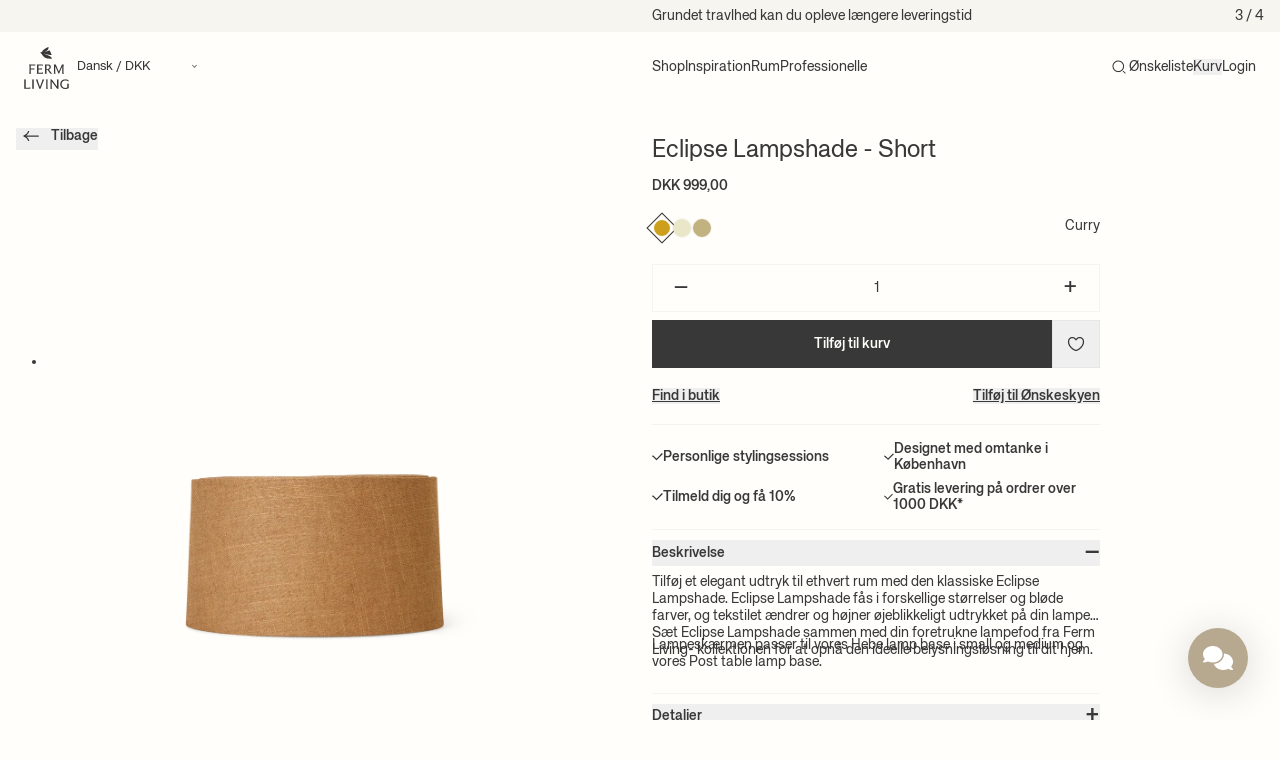

--- FILE ---
content_type: text/html; charset=utf-8
request_url: https://fermliving.dk/products/eclipse-lampshade-short-curry
body_size: 46684
content:
<!doctype html>
<html
  lang='da'
  dir=''
  data-country='DK'
>
  <head>
    <meta charset='utf-8'>
    <meta name='viewport' content='width=device-width, initial-scale=1, viewport-fit=cover'>

    
      




      <script
      src='https://storage.googleapis.com/gowish-button-prod/js/gowish-iframe.js'
      data-use-btn='true'
      type='application/javascript'
      id='gowish-iframescript'
      defer='true'
    ></script>
    <script src='https://tag.heylink.com/0ac89e43-56d2-4eab-a45f-0c6d8305047a/script.js' defer></script>
    <link rel='stylesheet' href='https://storage.googleapis.com/gowish-button-prod/css/gowish-iframe.css'>
    

    


    <link rel='canonical' href='https://fermliving.dk/products/eclipse-lampshade-short-curry'>










<link href='https://fermliving.dk/products/eclipse-lampshade-short-curry' hreflang='da-DK' rel='alternate'>
<link href='https://fermliving.us/products/eclipse-lampshade-short-curry' hreflang='en-US' rel='alternate'>
<link href='https://fermliving.se/products/eclipse-lampshade-short-curry' hreflang='sv-SE' rel='alternate'>
<link href='https://fermliving.co.uk/products/eclipse-lampshade-short-curry' hreflang='en-GB' rel='alternate'>
<link href='https://fermliving.com/nl-nl/products/eclipse-lampshade-short-curry' hreflang='nl-NL' rel='alternate'>
<link href='https://fermliving.com/de-de/products/eclipse-lampshade-short-curry' hreflang='de-DE' rel='alternate'>
<link href='https://fermliving.com/fr-fr/products/eclipse-lampshade-short-curry' hreflang='fr-FR' rel='alternate'>
<link href='https://fermliving.com/products/eclipse-lampshade-short-curry' hreflang='x-default' rel='alternate'>

    <link rel='preconnect' href='https://fonts.shopifycdn.com'>
    <link rel='preconnect' href='https://cdn.shopify.com'>
    <link rel='preconnect' href='https://v.shopify.com'>
    <link rel='preconnect' href='https://cdn.shopifycloud.com'>
    <link rel='preconnect' href='https://monorail-edge.shopifysvc.com'>
    <link rel='dns-prefetch' href='https://fonts.shopifycdn.com'>
    <link rel='dns-prefetch' href='https://cdn.shopify.com'>
    <link rel='dns-prefetch' href='https://v.shopify.com'>
    <link rel='dns-prefetch' href='https://cdn.shopifycloud.com'>
    <link rel='dns-prefetch' href='https://monorail-edge.shopifysvc.com'>
    <link rel='dns-prefetch' href='https://www.google-analytics.com/'>
    <link rel='dns-prefetch' href='https://www.googletagmanager.com/'>

    <link rel='preload' href='//fermliving.dk/cdn/shop/t/110/assets/customer.js?v=127940770618699812141768486864' as='script'>
    <link href="//fermliving.dk/cdn/shop/t/110/assets/fonts.css?v=24531054187264566781768549492" rel="stylesheet" type="text/css" media="all" />

    
    <title>
      Eclipse Lampeskærm - Short i Karry fra Ferm Living
      
      
    </title><meta name='description' content='Sæt Eclipse Lampshade sammen med din foretrukne lampefod fra Ferm Living- kollektionen for at opnå den ideelle belysningsløsning til dit hjem'><link rel='shortcut icon' href='//fermliving.dk/cdn/shop/t/110/assets/favicon.png?v=139157126885505820601768486864' type='image/png'>

    <meta property='og:site_name' content='Ferm Living - DK'>






  <meta property='og:type' content='product'>
  <meta property='og:title' content='Eclipse Lampshade - Short - Curry'>
  <meta property='og:url' content='https://fermliving.dk/products/eclipse-lampshade-short-curry'>
  <meta property='og:description' content='Tilføj et elegant udtryk til ethvert rum med den klassiske Eclipse Lampshade. Eclipse Lampshade fås i forskellige størrelser og bløde farver, og tekstilet ændrer og højner øjeblikkeligt udtrykket på din lampe. Sæt Eclipse Lampshade sammen med din foretrukne lampefod fra Ferm Living- kollektionen for at opnå den ideelle belysningsløsning til dit hjem.
Lampeskærmen passer til vores Hebe lamp base i small og medium og vores Post table lamp base.
'>
  
    <meta property='og:image' content='https&#58;//fermliving.dk/cdn/shop/files/839824_100353302_1_x1200.png?v=1762182584'>
    <meta
      property='og:image:secure_url'
      content='https&#58;//fermliving.dk/cdn/shop/files/839824_100353302_1_x1200.png?v=1762182584'
    >
    <meta property='og:image:width' content='1200'>
    <meta property='og:image:height' content='630'>
  
  
  <meta property='og:price:amount' content='999,00'>
  <meta property='og:price:currency' content='DKK'>



  <meta name='twitter:card' content='summary'>





  <meta name='twitter:title' content='Eclipse Lampshade - Short - Curry'>
  <meta name='twitter:description' content='Tilføj et elegant udtryk til ethvert rum med den klassiske Eclipse Lampshade. Eclipse Lampshade fås i forskellige størrelser og bløde farver, og tekstilet ændrer og højner øjeblikkeligt udtrykket på d'>
  <meta name='twitter:image' content='https&#58;//fermliving.dk/cdn/shop/files/839824_100353302_1_x1200.png?v=1762182584'>
  <meta name='twitter:image:width' content='1024'>
  <meta name='twitter:image:height' content='1024'>



    

    

    <script>window.performance && window.performance.mark && window.performance.mark('shopify.content_for_header.start');</script><meta name="google-site-verification" content="5aONVA2vvPmRb9PAv2ixMNV86BWNhsIUG9YSJubg-k8">
<meta id="shopify-digital-wallet" name="shopify-digital-wallet" content="/15033106496/digital_wallets/dialog">
<meta name="shopify-checkout-api-token" content="a28d9eccdfb7e837d3b3c42a34831ac5">
<link rel="alternate" type="application/json+oembed" href="https://fermliving.dk/products/eclipse-lampshade-short-curry.oembed">
<script async="async" src="/checkouts/internal/preloads.js?locale=da-DK"></script>
<link rel="preconnect" href="https://shop.app" crossorigin="anonymous">
<script async="async" src="https://shop.app/checkouts/internal/preloads.js?locale=da-DK&shop_id=15033106496" crossorigin="anonymous"></script>
<script id="apple-pay-shop-capabilities" type="application/json">{"shopId":15033106496,"countryCode":"DK","currencyCode":"DKK","merchantCapabilities":["supports3DS"],"merchantId":"gid:\/\/shopify\/Shop\/15033106496","merchantName":"Ferm Living - DK","requiredBillingContactFields":["postalAddress","email","phone"],"requiredShippingContactFields":["postalAddress","email","phone"],"shippingType":"shipping","supportedNetworks":["visa","maestro","masterCard","amex"],"total":{"type":"pending","label":"Ferm Living - DK","amount":"1.00"},"shopifyPaymentsEnabled":true,"supportsSubscriptions":true}</script>
<script id="shopify-features" type="application/json">{"accessToken":"a28d9eccdfb7e837d3b3c42a34831ac5","betas":["rich-media-storefront-analytics"],"domain":"fermliving.dk","predictiveSearch":true,"shopId":15033106496,"locale":"da"}</script>
<script>var Shopify = Shopify || {};
Shopify.shop = "fermliving-dk.myshopify.com";
Shopify.locale = "da";
Shopify.currency = {"active":"DKK","rate":"1.0"};
Shopify.country = "DK";
Shopify.theme = {"name":"Januar 2026","id":193173815639,"schema_name":"Ferm Living","schema_version":"2.0.0","theme_store_id":null,"role":"main"};
Shopify.theme.handle = "null";
Shopify.theme.style = {"id":null,"handle":null};
Shopify.cdnHost = "fermliving.dk/cdn";
Shopify.routes = Shopify.routes || {};
Shopify.routes.root = "/";</script>
<script type="module">!function(o){(o.Shopify=o.Shopify||{}).modules=!0}(window);</script>
<script>!function(o){function n(){var o=[];function n(){o.push(Array.prototype.slice.apply(arguments))}return n.q=o,n}var t=o.Shopify=o.Shopify||{};t.loadFeatures=n(),t.autoloadFeatures=n()}(window);</script>
<script>
  window.ShopifyPay = window.ShopifyPay || {};
  window.ShopifyPay.apiHost = "shop.app\/pay";
  window.ShopifyPay.redirectState = null;
</script>
<script id="shop-js-analytics" type="application/json">{"pageType":"product"}</script>
<script defer="defer" async type="module" src="//fermliving.dk/cdn/shopifycloud/shop-js/modules/v2/client.init-shop-cart-sync_C8w7Thf0.da.esm.js"></script>
<script defer="defer" async type="module" src="//fermliving.dk/cdn/shopifycloud/shop-js/modules/v2/chunk.common_hABmsQwT.esm.js"></script>
<script type="module">
  await import("//fermliving.dk/cdn/shopifycloud/shop-js/modules/v2/client.init-shop-cart-sync_C8w7Thf0.da.esm.js");
await import("//fermliving.dk/cdn/shopifycloud/shop-js/modules/v2/chunk.common_hABmsQwT.esm.js");

  window.Shopify.SignInWithShop?.initShopCartSync?.({"fedCMEnabled":true,"windoidEnabled":true});

</script>
<script>
  window.Shopify = window.Shopify || {};
  if (!window.Shopify.featureAssets) window.Shopify.featureAssets = {};
  window.Shopify.featureAssets['shop-js'] = {"shop-cart-sync":["modules/v2/client.shop-cart-sync_E9HXAaGU.da.esm.js","modules/v2/chunk.common_hABmsQwT.esm.js"],"init-fed-cm":["modules/v2/client.init-fed-cm_D9Oi54fl.da.esm.js","modules/v2/chunk.common_hABmsQwT.esm.js"],"shop-cash-offers":["modules/v2/client.shop-cash-offers_DlhdMaW0.da.esm.js","modules/v2/chunk.common_hABmsQwT.esm.js","modules/v2/chunk.modal_Ckewj8OP.esm.js"],"shop-button":["modules/v2/client.shop-button_B8KOtzKe.da.esm.js","modules/v2/chunk.common_hABmsQwT.esm.js"],"shop-toast-manager":["modules/v2/client.shop-toast-manager_CNKNpHNL.da.esm.js","modules/v2/chunk.common_hABmsQwT.esm.js"],"init-shop-cart-sync":["modules/v2/client.init-shop-cart-sync_C8w7Thf0.da.esm.js","modules/v2/chunk.common_hABmsQwT.esm.js"],"avatar":["modules/v2/client.avatar_BTnouDA3.da.esm.js"],"init-windoid":["modules/v2/client.init-windoid_CGADVD8p.da.esm.js","modules/v2/chunk.common_hABmsQwT.esm.js"],"init-shop-email-lookup-coordinator":["modules/v2/client.init-shop-email-lookup-coordinator_BBzXNmb3.da.esm.js","modules/v2/chunk.common_hABmsQwT.esm.js"],"pay-button":["modules/v2/client.pay-button_DCXlSoEZ.da.esm.js","modules/v2/chunk.common_hABmsQwT.esm.js"],"shop-login-button":["modules/v2/client.shop-login-button_DRgpt7MX.da.esm.js","modules/v2/chunk.common_hABmsQwT.esm.js","modules/v2/chunk.modal_Ckewj8OP.esm.js"],"init-customer-accounts-sign-up":["modules/v2/client.init-customer-accounts-sign-up_DwoY1LbN.da.esm.js","modules/v2/client.shop-login-button_DRgpt7MX.da.esm.js","modules/v2/chunk.common_hABmsQwT.esm.js","modules/v2/chunk.modal_Ckewj8OP.esm.js"],"init-shop-for-new-customer-accounts":["modules/v2/client.init-shop-for-new-customer-accounts_D8hODCjr.da.esm.js","modules/v2/client.shop-login-button_DRgpt7MX.da.esm.js","modules/v2/chunk.common_hABmsQwT.esm.js","modules/v2/chunk.modal_Ckewj8OP.esm.js"],"init-customer-accounts":["modules/v2/client.init-customer-accounts_CgZShwmJ.da.esm.js","modules/v2/client.shop-login-button_DRgpt7MX.da.esm.js","modules/v2/chunk.common_hABmsQwT.esm.js","modules/v2/chunk.modal_Ckewj8OP.esm.js"],"shop-follow-button":["modules/v2/client.shop-follow-button_DhY_CDrh.da.esm.js","modules/v2/chunk.common_hABmsQwT.esm.js","modules/v2/chunk.modal_Ckewj8OP.esm.js"],"checkout-modal":["modules/v2/client.checkout-modal_AT9K001_.da.esm.js","modules/v2/chunk.common_hABmsQwT.esm.js","modules/v2/chunk.modal_Ckewj8OP.esm.js"],"lead-capture":["modules/v2/client.lead-capture_CZ_svizZ.da.esm.js","modules/v2/chunk.common_hABmsQwT.esm.js","modules/v2/chunk.modal_Ckewj8OP.esm.js"],"shop-login":["modules/v2/client.shop-login_B0Qzh9iu.da.esm.js","modules/v2/chunk.common_hABmsQwT.esm.js","modules/v2/chunk.modal_Ckewj8OP.esm.js"],"payment-terms":["modules/v2/client.payment-terms_4llnW5e3.da.esm.js","modules/v2/chunk.common_hABmsQwT.esm.js","modules/v2/chunk.modal_Ckewj8OP.esm.js"]};
</script>
<script id="__st">var __st={"a":15033106496,"offset":3600,"reqid":"8f50d580-0689-46fe-9d9e-5bd72299b691-1768850247","pageurl":"fermliving.dk\/products\/eclipse-lampshade-short-curry","u":"40ded5392a53","p":"product","rtyp":"product","rid":10301232513367};</script>
<script>window.ShopifyPaypalV4VisibilityTracking = true;</script>
<script id="captcha-bootstrap">!function(){'use strict';const t='contact',e='account',n='new_comment',o=[[t,t],['blogs',n],['comments',n],[t,'customer']],c=[[e,'customer_login'],[e,'guest_login'],[e,'recover_customer_password'],[e,'create_customer']],r=t=>t.map((([t,e])=>`form[action*='/${t}']:not([data-nocaptcha='true']) input[name='form_type'][value='${e}']`)).join(','),a=t=>()=>t?[...document.querySelectorAll(t)].map((t=>t.form)):[];function s(){const t=[...o],e=r(t);return a(e)}const i='password',u='form_key',d=['recaptcha-v3-token','g-recaptcha-response','h-captcha-response',i],f=()=>{try{return window.sessionStorage}catch{return}},m='__shopify_v',_=t=>t.elements[u];function p(t,e,n=!1){try{const o=window.sessionStorage,c=JSON.parse(o.getItem(e)),{data:r}=function(t){const{data:e,action:n}=t;return t[m]||n?{data:e,action:n}:{data:t,action:n}}(c);for(const[e,n]of Object.entries(r))t.elements[e]&&(t.elements[e].value=n);n&&o.removeItem(e)}catch(o){console.error('form repopulation failed',{error:o})}}const l='form_type',E='cptcha';function T(t){t.dataset[E]=!0}const w=window,h=w.document,L='Shopify',v='ce_forms',y='captcha';let A=!1;((t,e)=>{const n=(g='f06e6c50-85a8-45c8-87d0-21a2b65856fe',I='https://cdn.shopify.com/shopifycloud/storefront-forms-hcaptcha/ce_storefront_forms_captcha_hcaptcha.v1.5.2.iife.js',D={infoText:'Beskyttet af hCaptcha',privacyText:'Beskyttelse af persondata',termsText:'Vilkår'},(t,e,n)=>{const o=w[L][v],c=o.bindForm;if(c)return c(t,g,e,D).then(n);var r;o.q.push([[t,g,e,D],n]),r=I,A||(h.body.append(Object.assign(h.createElement('script'),{id:'captcha-provider',async:!0,src:r})),A=!0)});var g,I,D;w[L]=w[L]||{},w[L][v]=w[L][v]||{},w[L][v].q=[],w[L][y]=w[L][y]||{},w[L][y].protect=function(t,e){n(t,void 0,e),T(t)},Object.freeze(w[L][y]),function(t,e,n,w,h,L){const[v,y,A,g]=function(t,e,n){const i=e?o:[],u=t?c:[],d=[...i,...u],f=r(d),m=r(i),_=r(d.filter((([t,e])=>n.includes(e))));return[a(f),a(m),a(_),s()]}(w,h,L),I=t=>{const e=t.target;return e instanceof HTMLFormElement?e:e&&e.form},D=t=>v().includes(t);t.addEventListener('submit',(t=>{const e=I(t);if(!e)return;const n=D(e)&&!e.dataset.hcaptchaBound&&!e.dataset.recaptchaBound,o=_(e),c=g().includes(e)&&(!o||!o.value);(n||c)&&t.preventDefault(),c&&!n&&(function(t){try{if(!f())return;!function(t){const e=f();if(!e)return;const n=_(t);if(!n)return;const o=n.value;o&&e.removeItem(o)}(t);const e=Array.from(Array(32),(()=>Math.random().toString(36)[2])).join('');!function(t,e){_(t)||t.append(Object.assign(document.createElement('input'),{type:'hidden',name:u})),t.elements[u].value=e}(t,e),function(t,e){const n=f();if(!n)return;const o=[...t.querySelectorAll(`input[type='${i}']`)].map((({name:t})=>t)),c=[...d,...o],r={};for(const[a,s]of new FormData(t).entries())c.includes(a)||(r[a]=s);n.setItem(e,JSON.stringify({[m]:1,action:t.action,data:r}))}(t,e)}catch(e){console.error('failed to persist form',e)}}(e),e.submit())}));const S=(t,e)=>{t&&!t.dataset[E]&&(n(t,e.some((e=>e===t))),T(t))};for(const o of['focusin','change'])t.addEventListener(o,(t=>{const e=I(t);D(e)&&S(e,y())}));const B=e.get('form_key'),M=e.get(l),P=B&&M;t.addEventListener('DOMContentLoaded',(()=>{const t=y();if(P)for(const e of t)e.elements[l].value===M&&p(e,B);[...new Set([...A(),...v().filter((t=>'true'===t.dataset.shopifyCaptcha))])].forEach((e=>S(e,t)))}))}(h,new URLSearchParams(w.location.search),n,t,e,['guest_login'])})(!0,!0)}();</script>
<script integrity="sha256-4kQ18oKyAcykRKYeNunJcIwy7WH5gtpwJnB7kiuLZ1E=" data-source-attribution="shopify.loadfeatures" defer="defer" src="//fermliving.dk/cdn/shopifycloud/storefront/assets/storefront/load_feature-a0a9edcb.js" crossorigin="anonymous"></script>
<script crossorigin="anonymous" defer="defer" src="//fermliving.dk/cdn/shopifycloud/storefront/assets/shopify_pay/storefront-65b4c6d7.js?v=20250812"></script>
<script data-source-attribution="shopify.dynamic_checkout.dynamic.init">var Shopify=Shopify||{};Shopify.PaymentButton=Shopify.PaymentButton||{isStorefrontPortableWallets:!0,init:function(){window.Shopify.PaymentButton.init=function(){};var t=document.createElement("script");t.src="https://fermliving.dk/cdn/shopifycloud/portable-wallets/latest/portable-wallets.da.js",t.type="module",document.head.appendChild(t)}};
</script>
<script data-source-attribution="shopify.dynamic_checkout.buyer_consent">
  function portableWalletsHideBuyerConsent(e){var t=document.getElementById("shopify-buyer-consent"),n=document.getElementById("shopify-subscription-policy-button");t&&n&&(t.classList.add("hidden"),t.setAttribute("aria-hidden","true"),n.removeEventListener("click",e))}function portableWalletsShowBuyerConsent(e){var t=document.getElementById("shopify-buyer-consent"),n=document.getElementById("shopify-subscription-policy-button");t&&n&&(t.classList.remove("hidden"),t.removeAttribute("aria-hidden"),n.addEventListener("click",e))}window.Shopify?.PaymentButton&&(window.Shopify.PaymentButton.hideBuyerConsent=portableWalletsHideBuyerConsent,window.Shopify.PaymentButton.showBuyerConsent=portableWalletsShowBuyerConsent);
</script>
<script data-source-attribution="shopify.dynamic_checkout.cart.bootstrap">document.addEventListener("DOMContentLoaded",(function(){function t(){return document.querySelector("shopify-accelerated-checkout-cart, shopify-accelerated-checkout")}if(t())Shopify.PaymentButton.init();else{new MutationObserver((function(e,n){t()&&(Shopify.PaymentButton.init(),n.disconnect())})).observe(document.body,{childList:!0,subtree:!0})}}));
</script>
<link id="shopify-accelerated-checkout-styles" rel="stylesheet" media="screen" href="https://fermliving.dk/cdn/shopifycloud/portable-wallets/latest/accelerated-checkout-backwards-compat.css" crossorigin="anonymous">
<style id="shopify-accelerated-checkout-cart">
        #shopify-buyer-consent {
  margin-top: 1em;
  display: inline-block;
  width: 100%;
}

#shopify-buyer-consent.hidden {
  display: none;
}

#shopify-subscription-policy-button {
  background: none;
  border: none;
  padding: 0;
  text-decoration: underline;
  font-size: inherit;
  cursor: pointer;
}

#shopify-subscription-policy-button::before {
  box-shadow: none;
}

      </style>

<script>window.performance && window.performance.mark && window.performance.mark('shopify.content_for_header.end');</script>
    <style>
  /* Hide Cookiebot dialog until user interaction */
  #CybotCookiebotDialog {
    visibility: hidden !important;
    opacity: 0 !important;
    pointer-events: none !important;
    transition: opacity 0.2s ease-in-out;
  }
  .user-interacted #CybotCookiebotDialog {
    visibility: visible !important;
    opacity: 1 !important;
    pointer-events: auto !important;
  }
</style>
<script>
  (function () {
    function markInteracted() {
      try { document.documentElement.classList.add('user-interacted'); } catch (_) {}
    }

    // If already active (e.g., navigation or immediate interaction), mark now
    try {
      if (navigator.userActivation && (navigator.userActivation.isActive || navigator.userActivation.hasBeenActive)) {
        markInteracted();
        return;
      }
    } catch (_) {}

    // Include desktop and mobile gestures: click/keydown, pointer/touch down/move, scroll, wheel, mousemove
    var events = ['click', 'keydown', 'touchstart', 'touchmove', 'pointerdown', 'pointermove', 'scroll', 'wheel', 'mousemove'];
    var done = function () {
      markInteracted();
      try { events.forEach(function (ev) { window.removeEventListener(ev, done, true); }); } catch (_) {}
    };
    try { events.forEach(function (ev) { window.addEventListener(ev, done, { passive: true, capture: true }); }); } catch (_) {}
  })();
</script>


    <script defer>
      if (performance.navigation.type == 2) {
        location.reload(true);
      }

      var Shopify = Shopify || {};

      // Money format not exposed globally; components must pass explicit data-money-format attributes.

      

      shop = {
        klaviyoCompanyId: "WJ7sXi",
        campaign: {
          threshold: 0, 
        },
      };
    </script>

<script src='//fermliving.dk/cdn/shop/t/110/assets/speedblitz.min.js?v=20092422000980684151768486864' data-no-instant defer></script>
<script data-no-instant defer>
  window.addEventListener('DOMContentLoaded', function () {
    !(function t() {
      try {
        return window.self !== window.top;
      } catch (e) {
        return !0;
      }
    })() &&
      InstantClick.on('change', function () {
        $('head script[src*="shopify"]').each(function () {
          var t = document.createElement('script');
          (t.type = 'text/javascript'), (t.src = $(this).attr('src')), $('body').append(t);
        }),
          $('body').removeClass('fancybox-active'),
          $.fancybox.destroy(),
          InstantClick.init();
      });
  });
</script>

<link href="//fermliving.dk/cdn/shop/t/110/assets/app.css?v=125477437644560338661768486864" rel="stylesheet" type="text/css" media="all" />

<script src='//fermliving.dk/cdn/shop/t/110/assets/app.js?v=1968891320831185881768486864' defer></script>

<script src='//fermliving.dk/cdn/shop/t/110/assets/customer.js?v=127940770618699812141768486864' defer></script>

<script src='//fermliving.dk/cdn/shopifycloud/storefront/assets/themes_support/option_selection-b017cd28.js' defer></script>


  <script src='//fermliving.dk/cdn/shop/t/110/assets/product.js?v=8530676067372066331768486864' defer></script>

  






  <script type="text/javascript">
    (function() {
    var s = document.createElement('script');
    s.defer = true;
    s.type = 'text/javascript';
    s.src = 'https://script.historianhq.com/58a65700c8374d4da3cbc374df7c18bd';
    document.getElementsByTagName('head')[0].appendChild(s);
    })();
  </script>





<!-- BEGIN app block: shopify://apps/stape-conversion-tracking/blocks/gtm/7e13c847-7971-409d-8fe0-29ec14d5f048 --><script>
  window.lsData = {};
  window.dataLayer = window.dataLayer || [];
  window.addEventListener("message", (event) => {
    if (event.data?.event) {
      window.dataLayer.push(event.data);
    }
  });
  window.dataShopStape = {
    shop: "fermliving.dk",
    shopId: "15033106496",
  }
</script>

<!-- END app block --><!-- BEGIN app block: shopify://apps/eg-auto-add-to-cart/blocks/app-embed/0f7d4f74-1e89-4820-aec4-6564d7e535d2 -->










  
    <script
      async
      type="text/javascript"
      src="https://cdn.506.io/eg/script.js?shop=fermliving-dk.myshopify.com&v=7"
    ></script>
  



  <meta id="easygift-shop" itemid="c2hvcF8kXzE3Njg4NTAyNDc=" content="{&quot;isInstalled&quot;:true,&quot;installedOn&quot;:&quot;2025-11-10T13:47:08.418Z&quot;,&quot;appVersion&quot;:&quot;3.0&quot;,&quot;subscriptionName&quot;:&quot;Unlimited&quot;,&quot;cartAnalytics&quot;:true,&quot;freeTrialEndsOn&quot;:null,&quot;settings&quot;:{&quot;reminderBannerStyle&quot;:{&quot;position&quot;:{&quot;horizontal&quot;:&quot;right&quot;,&quot;vertical&quot;:&quot;bottom&quot;},&quot;closingMode&quot;:&quot;doNotAutoClose&quot;,&quot;cssStyles&quot;:&quot;&quot;,&quot;displayAfter&quot;:5,&quot;headerText&quot;:&quot;&quot;,&quot;imageUrl&quot;:null,&quot;primaryColor&quot;:&quot;#000000&quot;,&quot;reshowBannerAfter&quot;:&quot;everyNewSession&quot;,&quot;selfcloseAfter&quot;:5,&quot;showImage&quot;:false,&quot;subHeaderText&quot;:&quot;&quot;},&quot;addedItemIdentifier&quot;:&quot;_Gifted&quot;,&quot;ignoreOtherAppLineItems&quot;:null,&quot;customVariantsInfoLifetimeMins&quot;:1440,&quot;redirectPath&quot;:null,&quot;ignoreNonStandardCartRequests&quot;:false,&quot;bannerStyle&quot;:{&quot;position&quot;:{&quot;horizontal&quot;:&quot;right&quot;,&quot;vertical&quot;:&quot;bottom&quot;},&quot;cssStyles&quot;:null,&quot;primaryColor&quot;:&quot;#000000&quot;},&quot;themePresetId&quot;:null,&quot;notificationStyle&quot;:{&quot;position&quot;:{&quot;horizontal&quot;:null,&quot;vertical&quot;:null},&quot;cssStyles&quot;:null,&quot;duration&quot;:null,&quot;hasCustomizations&quot;:false,&quot;primaryColor&quot;:null},&quot;fetchCartData&quot;:false,&quot;useLocalStorage&quot;:{&quot;enabled&quot;:false,&quot;expiryMinutes&quot;:null},&quot;popupStyle&quot;:{&quot;closeModalOutsideClick&quot;:true,&quot;addButtonText&quot;:null,&quot;cssStyles&quot;:null,&quot;dismissButtonText&quot;:null,&quot;hasCustomizations&quot;:false,&quot;imageUrl&quot;:null,&quot;outOfStockButtonText&quot;:null,&quot;primaryColor&quot;:null,&quot;secondaryColor&quot;:null,&quot;showProductLink&quot;:false,&quot;subscriptionLabel&quot;:null},&quot;refreshAfterBannerClick&quot;:false,&quot;disableReapplyRules&quot;:false,&quot;disableReloadOnFailedAddition&quot;:false,&quot;autoReloadCartPage&quot;:false,&quot;ajaxRedirectPath&quot;:null,&quot;allowSimultaneousRequests&quot;:false,&quot;applyRulesOnCheckout&quot;:false,&quot;enableCartCtrlOverrides&quot;:true,&quot;scriptSettings&quot;:{&quot;branding&quot;:{&quot;removalRequestSent&quot;:null,&quot;show&quot;:false},&quot;productPageRedirection&quot;:{&quot;enabled&quot;:false,&quot;products&quot;:[],&quot;redirectionURL&quot;:&quot;\/&quot;},&quot;debugging&quot;:{&quot;enabled&quot;:false,&quot;enabledOn&quot;:null,&quot;stringifyObj&quot;:false},&quot;customCSS&quot;:null,&quot;decodePayload&quot;:false,&quot;delayUpdates&quot;:2000,&quot;enableBuyNowInterceptions&quot;:false,&quot;fetchCartDataBeforeRequest&quot;:false,&quot;fetchProductInfoFromSavedDomain&quot;:false,&quot;hideAlertsOnFrontend&quot;:false,&quot;hideGiftedPropertyText&quot;:false,&quot;removeEGPropertyFromSplitActionLineItems&quot;:false,&quot;removeProductsAddedFromExpiredRules&quot;:false,&quot;useFinalPrice&quot;:false}},&quot;translations&quot;:null,&quot;defaultLocale&quot;:&quot;da&quot;,&quot;shopDomain&quot;:&quot;fermliving.dk&quot;}">


<script defer>
  (async function() {
    try {

      const blockVersion = "v3"
      if (blockVersion != "v3") {
        return
      }

      let metaErrorFlag = false;
      if (metaErrorFlag) {
        return
      }

      // Parse metafields as JSON
      const metafields = {"easygift-rule-6926efd9d8d888fd13066779":{"schedule":{"enabled":true,"starts":"2025-11-30T23:05:00Z","ends":"2025-12-26T23:05:00Z"},"trigger":{"productTags":{"targets":[],"collectionInfo":null,"sellingPlan":null},"type":"collection","minCartValue":null,"hasUpperCartValue":false,"upperCartValue":null,"products":[],"collections":[{"name":"Kids","id":664183112023,"gid":"gid:\/\/shopify\/Collection\/664183112023","handle":"kids","_id":"6926efd9d8d888fd1306677a"}],"condition":null,"conditionMin":null,"conditionMax":null,"collectionSellingPlanType":null},"action":{"notification":{"enabled":false,"headerText":null,"subHeaderText":null,"showImage":false,"imageUrl":""},"discount":{"issue":null,"type":"app","id":"gid:\/\/shopify\/DiscountAutomaticNode\/1817448317271","title":"Kids GWP puzzle","createdByEasyGift":true,"easygiftAppDiscount":true,"discountType":"percentage","value":100},"popupOptions":{"headline":null,"subHeadline":null,"showItemsPrice":false,"showVariantsSeparately":false,"popupDismissable":false,"imageUrl":null,"persistPopup":false,"rewardQuantity":1,"showDiscountedPrice":false,"hideOOSItems":false},"banner":{"enabled":false,"headerText":null,"subHeaderText":null,"showImage":false,"imageUrl":null,"displayAfter":"5","closingMode":"doNotAutoClose","selfcloseAfter":"5","reshowBannerAfter":"everyNewSession","redirectLink":null},"type":"addAutomatically","products":[{"name":"Two-Sided Puzzle - Walrus\/Horse - Default Title","variantId":"51784957788503","variantGid":"gid:\/\/shopify\/ProductVariant\/51784957788503","productGid":"gid:\/\/shopify\/Product\/10301123133783","quantity":1,"handle":"two-sided-puzzle-walrushorse","price":"199.00"}],"limit":1,"preventProductRemoval":false,"addAvailableProducts":false},"targeting":{"link":{"destination":null,"data":null,"cookieLifetime":14},"additionalCriteria":{"geo":{"include":[],"exclude":[]},"type":null,"customerTags":[],"customerTagsExcluded":[],"customerId":[],"orderCount":null,"hasOrderCountMax":false,"orderCountMax":null,"totalSpent":null,"hasTotalSpentMax":false,"totalSpentMax":null},"type":"all"},"settings":{"worksInReverse":true,"runsOncePerSession":false,"preventAddedItemPurchase":false,"showReminderBanner":false},"_id":"6926efd9d8d888fd13066779","name":"Kids GWP two-sided puzzle","store":"6911ecd9c95522827f6f2aa0","shop":"fermliving-dk","active":true,"translations":null,"createdAt":"2025-11-26T12:17:29.518Z","updatedAt":"2025-12-15T15:38:34.635Z","__v":0}};

      // Process metafields in JavaScript
      let savedRulesArray = [];
      for (const [key, value] of Object.entries(metafields)) {
        if (value) {
          for (const prop in value) {
            // avoiding Object.Keys for performance gain -- no need to make an array of keys.
            savedRulesArray.push(value);
            break;
          }
        }
      }

      const metaTag = document.createElement('meta');
      metaTag.id = 'easygift-rules';
      metaTag.content = JSON.stringify(savedRulesArray);
      metaTag.setAttribute('itemid', 'cnVsZXNfJF8xNzY4ODUwMjQ3');

      document.head.appendChild(metaTag);
      } catch (err) {
        
      }
  })();
</script>


  <script
    type="text/javascript"
    defer
  >

    (function () {
      try {
        window.EG_INFO = window.EG_INFO || {};
        var shopInfo = {"isInstalled":true,"installedOn":"2025-11-10T13:47:08.418Z","appVersion":"3.0","subscriptionName":"Unlimited","cartAnalytics":true,"freeTrialEndsOn":null,"settings":{"reminderBannerStyle":{"position":{"horizontal":"right","vertical":"bottom"},"closingMode":"doNotAutoClose","cssStyles":"","displayAfter":5,"headerText":"","imageUrl":null,"primaryColor":"#000000","reshowBannerAfter":"everyNewSession","selfcloseAfter":5,"showImage":false,"subHeaderText":""},"addedItemIdentifier":"_Gifted","ignoreOtherAppLineItems":null,"customVariantsInfoLifetimeMins":1440,"redirectPath":null,"ignoreNonStandardCartRequests":false,"bannerStyle":{"position":{"horizontal":"right","vertical":"bottom"},"cssStyles":null,"primaryColor":"#000000"},"themePresetId":null,"notificationStyle":{"position":{"horizontal":null,"vertical":null},"cssStyles":null,"duration":null,"hasCustomizations":false,"primaryColor":null},"fetchCartData":false,"useLocalStorage":{"enabled":false,"expiryMinutes":null},"popupStyle":{"closeModalOutsideClick":true,"addButtonText":null,"cssStyles":null,"dismissButtonText":null,"hasCustomizations":false,"imageUrl":null,"outOfStockButtonText":null,"primaryColor":null,"secondaryColor":null,"showProductLink":false,"subscriptionLabel":null},"refreshAfterBannerClick":false,"disableReapplyRules":false,"disableReloadOnFailedAddition":false,"autoReloadCartPage":false,"ajaxRedirectPath":null,"allowSimultaneousRequests":false,"applyRulesOnCheckout":false,"enableCartCtrlOverrides":true,"scriptSettings":{"branding":{"removalRequestSent":null,"show":false},"productPageRedirection":{"enabled":false,"products":[],"redirectionURL":"\/"},"debugging":{"enabled":false,"enabledOn":null,"stringifyObj":false},"customCSS":null,"decodePayload":false,"delayUpdates":2000,"enableBuyNowInterceptions":false,"fetchCartDataBeforeRequest":false,"fetchProductInfoFromSavedDomain":false,"hideAlertsOnFrontend":false,"hideGiftedPropertyText":false,"removeEGPropertyFromSplitActionLineItems":false,"removeProductsAddedFromExpiredRules":false,"useFinalPrice":false}},"translations":null,"defaultLocale":"da","shopDomain":"fermliving.dk"};
        var productRedirectionEnabled = shopInfo.settings.scriptSettings.productPageRedirection.enabled;
        if (["Unlimited", "Enterprise"].includes(shopInfo.subscriptionName) && productRedirectionEnabled) {
          var products = shopInfo.settings.scriptSettings.productPageRedirection.products;
          if (products.length > 0) {
            var productIds = products.map(function(prod) {
              var productGid = prod.id;
              var productIdNumber = parseInt(productGid.split('/').pop());
              return productIdNumber;
            });
            var productInfo = {"id":10301232513367,"title":"Eclipse Lampshade - Short - Curry","handle":"eclipse-lampshade-short-curry","description":"\u003cp\u003eTilføj et elegant udtryk til ethvert rum med den klassiske Eclipse Lampshade. Eclipse Lampshade fås i forskellige størrelser og bløde farver, og tekstilet ændrer og højner øjeblikkeligt udtrykket på din lampe. Sæt Eclipse Lampshade sammen med din foretrukne lampefod fra Ferm Living- kollektionen for at opnå den ideelle belysningsløsning til dit hjem.\u003c\/p\u003e\n\u003cp\u003eLampeskærmen passer til vores Hebe lamp base i small og medium og vores Post table lamp base.\u003c\/p\u003e\n","published_at":"2025-09-29T08:33:11+02:00","created_at":"2025-09-25T23:54:44+02:00","vendor":"Ferm Living - DK","type":"","tags":["BLACKFRIDAY-COM","LIVING","WINTERSALE-COM","zz_7222","zz_7257","zz_7387","zz_7422","zz_7600","zz_7635","zz_7809","zz_7844","zz_8013","zz_8048"],"price":99900,"price_min":99900,"price_max":99900,"available":true,"price_varies":false,"compare_at_price":null,"compare_at_price_min":0,"compare_at_price_max":0,"compare_at_price_varies":false,"variants":[{"id":51785354019159,"title":"Default Title","option1":"Default Title","option2":null,"option3":null,"sku":"100353302","requires_shipping":true,"taxable":true,"featured_image":{"id":69168326705495,"product_id":10301232513367,"position":1,"created_at":"2025-11-03T16:09:41+01:00","updated_at":"2025-11-03T16:09:44+01:00","alt":"missing","width":1440,"height":1920,"src":"\/\/fermliving.dk\/cdn\/shop\/files\/839824_100353302_1.png?v=1762182584","variant_ids":[51785354019159]},"available":true,"name":"Eclipse Lampshade - Short - Curry","public_title":null,"options":["Default Title"],"price":99900,"weight":30,"compare_at_price":null,"inventory_management":"shopify","barcode":"5704723104612","featured_media":{"alt":"missing","id":57776335192407,"position":1,"preview_image":{"aspect_ratio":0.75,"height":1920,"width":1440,"src":"\/\/fermliving.dk\/cdn\/shop\/files\/839824_100353302_1.png?v=1762182584"}},"requires_selling_plan":false,"selling_plan_allocations":[],"quantity_rule":{"min":1,"max":null,"increment":1}}],"images":["\/\/fermliving.dk\/cdn\/shop\/files\/839824_100353302_1.png?v=1762182584"],"featured_image":"\/\/fermliving.dk\/cdn\/shop\/files\/839824_100353302_1.png?v=1762182584","options":["Title"],"media":[{"alt":"missing","id":57776335192407,"position":1,"preview_image":{"aspect_ratio":0.75,"height":1920,"width":1440,"src":"\/\/fermliving.dk\/cdn\/shop\/files\/839824_100353302_1.png?v=1762182584"},"aspect_ratio":0.75,"height":1920,"media_type":"image","src":"\/\/fermliving.dk\/cdn\/shop\/files\/839824_100353302_1.png?v=1762182584","width":1440}],"requires_selling_plan":false,"selling_plan_groups":[],"content":"\u003cp\u003eTilføj et elegant udtryk til ethvert rum med den klassiske Eclipse Lampshade. Eclipse Lampshade fås i forskellige størrelser og bløde farver, og tekstilet ændrer og højner øjeblikkeligt udtrykket på din lampe. Sæt Eclipse Lampshade sammen med din foretrukne lampefod fra Ferm Living- kollektionen for at opnå den ideelle belysningsløsning til dit hjem.\u003c\/p\u003e\n\u003cp\u003eLampeskærmen passer til vores Hebe lamp base i small og medium og vores Post table lamp base.\u003c\/p\u003e\n"};
            var isProductInList = productIds.includes(productInfo.id);
            if (isProductInList) {
              var redirectionURL = shopInfo.settings.scriptSettings.productPageRedirection.redirectionURL;
              if (redirectionURL) {
                window.location = redirectionURL;
              }
            }
          }
        }

        

          var rawPriceString = "999,00";
    
          rawPriceString = rawPriceString.trim();
    
          var normalisedPrice;

          function processNumberString(str) {
            // Helper to find the rightmost index of '.', ',' or "'"
            const lastDot = str.lastIndexOf('.');
            const lastComma = str.lastIndexOf(',');
            const lastApostrophe = str.lastIndexOf("'");
            const lastIndex = Math.max(lastDot, lastComma, lastApostrophe);

            // If no punctuation, remove any stray spaces and return
            if (lastIndex === -1) {
              return str.replace(/[.,'\s]/g, '');
            }

            // Extract parts
            const before = str.slice(0, lastIndex).replace(/[.,'\s]/g, '');
            const after = str.slice(lastIndex + 1).replace(/[.,'\s]/g, '');

            // If the after part is 1 or 2 digits, treat as decimal
            if (after.length > 0 && after.length <= 2) {
              return `${before}.${after}`;
            }

            // Otherwise treat as integer with thousands separator removed
            return before + after;
          }

          normalisedPrice = processNumberString(rawPriceString)

          window.EG_INFO["51785354019159"] = {
            "price": `${normalisedPrice}`,
            "presentmentPrices": {
              "edges": [
                {
                  "node": {
                    "price": {
                      "amount": `${normalisedPrice}`,
                      "currencyCode": "DKK"
                    }
                  }
                }
              ]
            },
            "sellingPlanGroups": {
              "edges": [
                
              ]
            },
            "product": {
              "id": "gid://shopify/Product/10301232513367",
              "tags": ["BLACKFRIDAY-COM","LIVING","WINTERSALE-COM","zz_7222","zz_7257","zz_7387","zz_7422","zz_7600","zz_7635","zz_7809","zz_7844","zz_8013","zz_8048"],
              "collections": {
                "pageInfo": {
                  "hasNextPage": false
                },
                "edges": [
                  
                    {
                      "node": {
                        "id": "gid://shopify/Collection/272733405248"
                      }
                    },
                  
                    {
                      "node": {
                        "id": "gid://shopify/Collection/664182423895"
                      }
                    },
                  
                    {
                      "node": {
                        "id": "gid://shopify/Collection/623049408855"
                      }
                    },
                  
                    {
                      "node": {
                        "id": "gid://shopify/Collection/664183963991"
                      }
                    },
                  
                    {
                      "node": {
                        "id": "gid://shopify/Collection/139515297856"
                      }
                    },
                  
                    {
                      "node": {
                        "id": "gid://shopify/Collection/139558158400"
                      }
                    },
                  
                    {
                      "node": {
                        "id": "gid://shopify/Collection/664181637463"
                      }
                    },
                  
                    {
                      "node": {
                        "id": "gid://shopify/Collection/664179900759"
                      }
                    }
                  
                ]
              }
            },
            "id": "51785354019159",
            "timestamp": 1768850247
          };
        
      } catch(err) {
      return
    }})()
  </script>



<!-- END app block --><!-- BEGIN app block: shopify://apps/klaviyo-email-marketing-sms/blocks/klaviyo-onsite-embed/2632fe16-c075-4321-a88b-50b567f42507 -->












  <script async src="https://static.klaviyo.com/onsite/js/WJ7sXi/klaviyo.js?company_id=WJ7sXi"></script>
  <script>!function(){if(!window.klaviyo){window._klOnsite=window._klOnsite||[];try{window.klaviyo=new Proxy({},{get:function(n,i){return"push"===i?function(){var n;(n=window._klOnsite).push.apply(n,arguments)}:function(){for(var n=arguments.length,o=new Array(n),w=0;w<n;w++)o[w]=arguments[w];var t="function"==typeof o[o.length-1]?o.pop():void 0,e=new Promise((function(n){window._klOnsite.push([i].concat(o,[function(i){t&&t(i),n(i)}]))}));return e}}})}catch(n){window.klaviyo=window.klaviyo||[],window.klaviyo.push=function(){var n;(n=window._klOnsite).push.apply(n,arguments)}}}}();</script>

  
    <script id="viewed_product">
      if (item == null) {
        var _learnq = _learnq || [];

        var MetafieldReviews = null
        var MetafieldYotpoRating = null
        var MetafieldYotpoCount = null
        var MetafieldLooxRating = null
        var MetafieldLooxCount = null
        var okendoProduct = null
        var okendoProductReviewCount = null
        var okendoProductReviewAverageValue = null
        try {
          // The following fields are used for Customer Hub recently viewed in order to add reviews.
          // This information is not part of __kla_viewed. Instead, it is part of __kla_viewed_reviewed_items
          MetafieldReviews = {};
          MetafieldYotpoRating = null
          MetafieldYotpoCount = null
          MetafieldLooxRating = null
          MetafieldLooxCount = null

          okendoProduct = null
          // If the okendo metafield is not legacy, it will error, which then requires the new json formatted data
          if (okendoProduct && 'error' in okendoProduct) {
            okendoProduct = null
          }
          okendoProductReviewCount = okendoProduct ? okendoProduct.reviewCount : null
          okendoProductReviewAverageValue = okendoProduct ? okendoProduct.reviewAverageValue : null
        } catch (error) {
          console.error('Error in Klaviyo onsite reviews tracking:', error);
        }

        var item = {
          Name: "Eclipse Lampshade - Short - Curry",
          ProductID: 10301232513367,
          Categories: ["Alle produkter","Belysning","Bestsellere","Bordlamper","NOT ON SALE","Photoslurp","Udsalg","Udsalg – Belysning"],
          ImageURL: "https://fermliving.dk/cdn/shop/files/839824_100353302_1_grande.png?v=1762182584",
          URL: "https://fermliving.dk/products/eclipse-lampshade-short-curry",
          Brand: "Ferm Living - DK",
          Price: "DKK 999,00",
          Value: "999,00",
          CompareAtPrice: "DKK 0,00"
        };
        _learnq.push(['track', 'Viewed Product', item]);
        _learnq.push(['trackViewedItem', {
          Title: item.Name,
          ItemId: item.ProductID,
          Categories: item.Categories,
          ImageUrl: item.ImageURL,
          Url: item.URL,
          Metadata: {
            Brand: item.Brand,
            Price: item.Price,
            Value: item.Value,
            CompareAtPrice: item.CompareAtPrice
          },
          metafields:{
            reviews: MetafieldReviews,
            yotpo:{
              rating: MetafieldYotpoRating,
              count: MetafieldYotpoCount,
            },
            loox:{
              rating: MetafieldLooxRating,
              count: MetafieldLooxCount,
            },
            okendo: {
              rating: okendoProductReviewAverageValue,
              count: okendoProductReviewCount,
            }
          }
        }]);
      }
    </script>
  




  <script>
    window.klaviyoReviewsProductDesignMode = false
  </script>







<!-- END app block --><script src="https://cdn.shopify.com/extensions/019b8ed3-90b4-7b95-8e01-aa6b35f1be2e/stape-remix-29/assets/widget.js" type="text/javascript" defer="defer"></script>
<script src="https://cdn.shopify.com/extensions/019bb70a-be4d-7746-91c7-30714bd9d014/node-app-147/assets/bookeasy-widget.js" type="text/javascript" defer="defer"></script>
<link href="https://monorail-edge.shopifysvc.com" rel="dns-prefetch">
<script>(function(){if ("sendBeacon" in navigator && "performance" in window) {try {var session_token_from_headers = performance.getEntriesByType('navigation')[0].serverTiming.find(x => x.name == '_s').description;} catch {var session_token_from_headers = undefined;}var session_cookie_matches = document.cookie.match(/_shopify_s=([^;]*)/);var session_token_from_cookie = session_cookie_matches && session_cookie_matches.length === 2 ? session_cookie_matches[1] : "";var session_token = session_token_from_headers || session_token_from_cookie || "";function handle_abandonment_event(e) {var entries = performance.getEntries().filter(function(entry) {return /monorail-edge.shopifysvc.com/.test(entry.name);});if (!window.abandonment_tracked && entries.length === 0) {window.abandonment_tracked = true;var currentMs = Date.now();var navigation_start = performance.timing.navigationStart;var payload = {shop_id: 15033106496,url: window.location.href,navigation_start,duration: currentMs - navigation_start,session_token,page_type: "product"};window.navigator.sendBeacon("https://monorail-edge.shopifysvc.com/v1/produce", JSON.stringify({schema_id: "online_store_buyer_site_abandonment/1.1",payload: payload,metadata: {event_created_at_ms: currentMs,event_sent_at_ms: currentMs}}));}}window.addEventListener('pagehide', handle_abandonment_event);}}());</script>
<script id="web-pixels-manager-setup">(function e(e,d,r,n,o){if(void 0===o&&(o={}),!Boolean(null===(a=null===(i=window.Shopify)||void 0===i?void 0:i.analytics)||void 0===a?void 0:a.replayQueue)){var i,a;window.Shopify=window.Shopify||{};var t=window.Shopify;t.analytics=t.analytics||{};var s=t.analytics;s.replayQueue=[],s.publish=function(e,d,r){return s.replayQueue.push([e,d,r]),!0};try{self.performance.mark("wpm:start")}catch(e){}var l=function(){var e={modern:/Edge?\/(1{2}[4-9]|1[2-9]\d|[2-9]\d{2}|\d{4,})\.\d+(\.\d+|)|Firefox\/(1{2}[4-9]|1[2-9]\d|[2-9]\d{2}|\d{4,})\.\d+(\.\d+|)|Chrom(ium|e)\/(9{2}|\d{3,})\.\d+(\.\d+|)|(Maci|X1{2}).+ Version\/(15\.\d+|(1[6-9]|[2-9]\d|\d{3,})\.\d+)([,.]\d+|)( \(\w+\)|)( Mobile\/\w+|) Safari\/|Chrome.+OPR\/(9{2}|\d{3,})\.\d+\.\d+|(CPU[ +]OS|iPhone[ +]OS|CPU[ +]iPhone|CPU IPhone OS|CPU iPad OS)[ +]+(15[._]\d+|(1[6-9]|[2-9]\d|\d{3,})[._]\d+)([._]\d+|)|Android:?[ /-](13[3-9]|1[4-9]\d|[2-9]\d{2}|\d{4,})(\.\d+|)(\.\d+|)|Android.+Firefox\/(13[5-9]|1[4-9]\d|[2-9]\d{2}|\d{4,})\.\d+(\.\d+|)|Android.+Chrom(ium|e)\/(13[3-9]|1[4-9]\d|[2-9]\d{2}|\d{4,})\.\d+(\.\d+|)|SamsungBrowser\/([2-9]\d|\d{3,})\.\d+/,legacy:/Edge?\/(1[6-9]|[2-9]\d|\d{3,})\.\d+(\.\d+|)|Firefox\/(5[4-9]|[6-9]\d|\d{3,})\.\d+(\.\d+|)|Chrom(ium|e)\/(5[1-9]|[6-9]\d|\d{3,})\.\d+(\.\d+|)([\d.]+$|.*Safari\/(?![\d.]+ Edge\/[\d.]+$))|(Maci|X1{2}).+ Version\/(10\.\d+|(1[1-9]|[2-9]\d|\d{3,})\.\d+)([,.]\d+|)( \(\w+\)|)( Mobile\/\w+|) Safari\/|Chrome.+OPR\/(3[89]|[4-9]\d|\d{3,})\.\d+\.\d+|(CPU[ +]OS|iPhone[ +]OS|CPU[ +]iPhone|CPU IPhone OS|CPU iPad OS)[ +]+(10[._]\d+|(1[1-9]|[2-9]\d|\d{3,})[._]\d+)([._]\d+|)|Android:?[ /-](13[3-9]|1[4-9]\d|[2-9]\d{2}|\d{4,})(\.\d+|)(\.\d+|)|Mobile Safari.+OPR\/([89]\d|\d{3,})\.\d+\.\d+|Android.+Firefox\/(13[5-9]|1[4-9]\d|[2-9]\d{2}|\d{4,})\.\d+(\.\d+|)|Android.+Chrom(ium|e)\/(13[3-9]|1[4-9]\d|[2-9]\d{2}|\d{4,})\.\d+(\.\d+|)|Android.+(UC? ?Browser|UCWEB|U3)[ /]?(15\.([5-9]|\d{2,})|(1[6-9]|[2-9]\d|\d{3,})\.\d+)\.\d+|SamsungBrowser\/(5\.\d+|([6-9]|\d{2,})\.\d+)|Android.+MQ{2}Browser\/(14(\.(9|\d{2,})|)|(1[5-9]|[2-9]\d|\d{3,})(\.\d+|))(\.\d+|)|K[Aa][Ii]OS\/(3\.\d+|([4-9]|\d{2,})\.\d+)(\.\d+|)/},d=e.modern,r=e.legacy,n=navigator.userAgent;return n.match(d)?"modern":n.match(r)?"legacy":"unknown"}(),u="modern"===l?"modern":"legacy",c=(null!=n?n:{modern:"",legacy:""})[u],f=function(e){return[e.baseUrl,"/wpm","/b",e.hashVersion,"modern"===e.buildTarget?"m":"l",".js"].join("")}({baseUrl:d,hashVersion:r,buildTarget:u}),m=function(e){var d=e.version,r=e.bundleTarget,n=e.surface,o=e.pageUrl,i=e.monorailEndpoint;return{emit:function(e){var a=e.status,t=e.errorMsg,s=(new Date).getTime(),l=JSON.stringify({metadata:{event_sent_at_ms:s},events:[{schema_id:"web_pixels_manager_load/3.1",payload:{version:d,bundle_target:r,page_url:o,status:a,surface:n,error_msg:t},metadata:{event_created_at_ms:s}}]});if(!i)return console&&console.warn&&console.warn("[Web Pixels Manager] No Monorail endpoint provided, skipping logging."),!1;try{return self.navigator.sendBeacon.bind(self.navigator)(i,l)}catch(e){}var u=new XMLHttpRequest;try{return u.open("POST",i,!0),u.setRequestHeader("Content-Type","text/plain"),u.send(l),!0}catch(e){return console&&console.warn&&console.warn("[Web Pixels Manager] Got an unhandled error while logging to Monorail."),!1}}}}({version:r,bundleTarget:l,surface:e.surface,pageUrl:self.location.href,monorailEndpoint:e.monorailEndpoint});try{o.browserTarget=l,function(e){var d=e.src,r=e.async,n=void 0===r||r,o=e.onload,i=e.onerror,a=e.sri,t=e.scriptDataAttributes,s=void 0===t?{}:t,l=document.createElement("script"),u=document.querySelector("head"),c=document.querySelector("body");if(l.async=n,l.src=d,a&&(l.integrity=a,l.crossOrigin="anonymous"),s)for(var f in s)if(Object.prototype.hasOwnProperty.call(s,f))try{l.dataset[f]=s[f]}catch(e){}if(o&&l.addEventListener("load",o),i&&l.addEventListener("error",i),u)u.appendChild(l);else{if(!c)throw new Error("Did not find a head or body element to append the script");c.appendChild(l)}}({src:f,async:!0,onload:function(){if(!function(){var e,d;return Boolean(null===(d=null===(e=window.Shopify)||void 0===e?void 0:e.analytics)||void 0===d?void 0:d.initialized)}()){var d=window.webPixelsManager.init(e)||void 0;if(d){var r=window.Shopify.analytics;r.replayQueue.forEach((function(e){var r=e[0],n=e[1],o=e[2];d.publishCustomEvent(r,n,o)})),r.replayQueue=[],r.publish=d.publishCustomEvent,r.visitor=d.visitor,r.initialized=!0}}},onerror:function(){return m.emit({status:"failed",errorMsg:"".concat(f," has failed to load")})},sri:function(e){var d=/^sha384-[A-Za-z0-9+/=]+$/;return"string"==typeof e&&d.test(e)}(c)?c:"",scriptDataAttributes:o}),m.emit({status:"loading"})}catch(e){m.emit({status:"failed",errorMsg:(null==e?void 0:e.message)||"Unknown error"})}}})({shopId: 15033106496,storefrontBaseUrl: "https://fermliving.dk",extensionsBaseUrl: "https://extensions.shopifycdn.com/cdn/shopifycloud/web-pixels-manager",monorailEndpoint: "https://monorail-edge.shopifysvc.com/unstable/produce_batch",surface: "storefront-renderer",enabledBetaFlags: ["2dca8a86"],webPixelsConfigList: [{"id":"3681845591","configuration":"{\"shop\":\"fermliving-dk.myshopify.com\",\"url\":\"https:\\\/\\\/sortwise.mezereon.net\\\/t\"}","eventPayloadVersion":"v1","runtimeContext":"STRICT","scriptVersion":"579b5f992a826639b4d57a96366277e3","type":"APP","apiClientId":216838471681,"privacyPurposes":["ANALYTICS"],"dataSharingAdjustments":{"protectedCustomerApprovalScopes":["read_customer_personal_data"]}},{"id":"2983657815","configuration":"{\"accountID\":\"WJ7sXi\",\"webPixelConfig\":\"eyJlbmFibGVBZGRlZFRvQ2FydEV2ZW50cyI6IHRydWV9\"}","eventPayloadVersion":"v1","runtimeContext":"STRICT","scriptVersion":"524f6c1ee37bacdca7657a665bdca589","type":"APP","apiClientId":123074,"privacyPurposes":["ANALYTICS","MARKETING"],"dataSharingAdjustments":{"protectedCustomerApprovalScopes":["read_customer_address","read_customer_email","read_customer_name","read_customer_personal_data","read_customer_phone"]}},{"id":"2419425623","configuration":"{\"accountID\":\"15033106496\"}","eventPayloadVersion":"v1","runtimeContext":"STRICT","scriptVersion":"c0a2ceb098b536858278d481fbeefe60","type":"APP","apiClientId":10250649601,"privacyPurposes":[],"dataSharingAdjustments":{"protectedCustomerApprovalScopes":["read_customer_address","read_customer_email","read_customer_name","read_customer_personal_data","read_customer_phone"]}},{"id":"2383118679","configuration":"{\"accountID\":\"123\"}","eventPayloadVersion":"v1","runtimeContext":"STRICT","scriptVersion":"ce0a198fb697ec30bf976669f5f50da9","type":"APP","apiClientId":4415147,"privacyPurposes":["ANALYTICS","MARKETING"],"dataSharingAdjustments":{"protectedCustomerApprovalScopes":["read_customer_personal_data"]}},{"id":"2108358999","configuration":"{\"config\":\"{\\\"google_tag_ids\\\":[\\\"AW-937848389\\\"],\\\"target_country\\\":\\\"ZZ\\\",\\\"gtag_events\\\":[{\\\"type\\\":\\\"purchase\\\",\\\"action_label\\\":\\\"AW-937848389\\\/sVslCLnRtr8aEMXcmb8D\\\"}],\\\"enable_monitoring_mode\\\":false}\"}","eventPayloadVersion":"v1","runtimeContext":"OPEN","scriptVersion":"b2a88bafab3e21179ed38636efcd8a93","type":"APP","apiClientId":1780363,"privacyPurposes":[],"dataSharingAdjustments":{"protectedCustomerApprovalScopes":["read_customer_address","read_customer_email","read_customer_name","read_customer_personal_data","read_customer_phone"]}},{"id":"477364567","configuration":"{\"pixel_id\":\"1284589933082345\",\"pixel_type\":\"facebook_pixel\"}","eventPayloadVersion":"v1","runtimeContext":"OPEN","scriptVersion":"ca16bc87fe92b6042fbaa3acc2fbdaa6","type":"APP","apiClientId":2329312,"privacyPurposes":["ANALYTICS","MARKETING","SALE_OF_DATA"],"dataSharingAdjustments":{"protectedCustomerApprovalScopes":["read_customer_address","read_customer_email","read_customer_name","read_customer_personal_data","read_customer_phone"]}},{"id":"201261399","configuration":"{\"tagID\":\"2613390966242\"}","eventPayloadVersion":"v1","runtimeContext":"STRICT","scriptVersion":"18031546ee651571ed29edbe71a3550b","type":"APP","apiClientId":3009811,"privacyPurposes":["ANALYTICS","MARKETING","SALE_OF_DATA"],"dataSharingAdjustments":{"protectedCustomerApprovalScopes":["read_customer_address","read_customer_email","read_customer_name","read_customer_personal_data","read_customer_phone"]}},{"id":"217973079","eventPayloadVersion":"1","runtimeContext":"LAX","scriptVersion":"1","type":"CUSTOM","privacyPurposes":["ANALYTICS","MARKETING","SALE_OF_DATA"],"name":"GoWish tracking"},{"id":"233636183","eventPayloadVersion":"1","runtimeContext":"LAX","scriptVersion":"1","type":"CUSTOM","privacyPurposes":[],"name":"Stape - custom pixel"},{"id":"242712919","eventPayloadVersion":"1","runtimeContext":"LAX","scriptVersion":"1","type":"CUSTOM","privacyPurposes":["ANALYTICS","MARKETING","SALE_OF_DATA"],"name":"Clerk Order Tracking"},{"id":"242745687","eventPayloadVersion":"1","runtimeContext":"LAX","scriptVersion":"1","type":"CUSTOM","privacyPurposes":["ANALYTICS"],"name":"flowboxTracking"},{"id":"243401047","eventPayloadVersion":"1","runtimeContext":"LAX","scriptVersion":"1","type":"CUSTOM","privacyPurposes":["ANALYTICS","MARKETING","SALE_OF_DATA"],"name":"cj-network-integration-pixel"},{"id":"267616599","eventPayloadVersion":"1","runtimeContext":"LAX","scriptVersion":"2","type":"CUSTOM","privacyPurposes":[],"name":"Historian"},{"id":"shopify-app-pixel","configuration":"{}","eventPayloadVersion":"v1","runtimeContext":"STRICT","scriptVersion":"0450","apiClientId":"shopify-pixel","type":"APP","privacyPurposes":["ANALYTICS","MARKETING"]},{"id":"shopify-custom-pixel","eventPayloadVersion":"v1","runtimeContext":"LAX","scriptVersion":"0450","apiClientId":"shopify-pixel","type":"CUSTOM","privacyPurposes":["ANALYTICS","MARKETING"]}],isMerchantRequest: false,initData: {"shop":{"name":"Ferm Living - DK","paymentSettings":{"currencyCode":"DKK"},"myshopifyDomain":"fermliving-dk.myshopify.com","countryCode":"DK","storefrontUrl":"https:\/\/fermliving.dk"},"customer":null,"cart":null,"checkout":null,"productVariants":[{"price":{"amount":999.0,"currencyCode":"DKK"},"product":{"title":"Eclipse Lampshade - Short - Curry","vendor":"Ferm Living - DK","id":"10301232513367","untranslatedTitle":"Eclipse Lampshade - Short - Curry","url":"\/products\/eclipse-lampshade-short-curry","type":""},"id":"51785354019159","image":{"src":"\/\/fermliving.dk\/cdn\/shop\/files\/839824_100353302_1.png?v=1762182584"},"sku":"100353302","title":"Default Title","untranslatedTitle":"Default Title"}],"purchasingCompany":null},},"https://fermliving.dk/cdn","fcfee988w5aeb613cpc8e4bc33m6693e112",{"modern":"","legacy":""},{"shopId":"15033106496","storefrontBaseUrl":"https:\/\/fermliving.dk","extensionBaseUrl":"https:\/\/extensions.shopifycdn.com\/cdn\/shopifycloud\/web-pixels-manager","surface":"storefront-renderer","enabledBetaFlags":"[\"2dca8a86\"]","isMerchantRequest":"false","hashVersion":"fcfee988w5aeb613cpc8e4bc33m6693e112","publish":"custom","events":"[[\"page_viewed\",{}],[\"product_viewed\",{\"productVariant\":{\"price\":{\"amount\":999.0,\"currencyCode\":\"DKK\"},\"product\":{\"title\":\"Eclipse Lampshade - Short - Curry\",\"vendor\":\"Ferm Living - DK\",\"id\":\"10301232513367\",\"untranslatedTitle\":\"Eclipse Lampshade - Short - Curry\",\"url\":\"\/products\/eclipse-lampshade-short-curry\",\"type\":\"\"},\"id\":\"51785354019159\",\"image\":{\"src\":\"\/\/fermliving.dk\/cdn\/shop\/files\/839824_100353302_1.png?v=1762182584\"},\"sku\":\"100353302\",\"title\":\"Default Title\",\"untranslatedTitle\":\"Default Title\"}}]]"});</script><script>
  window.ShopifyAnalytics = window.ShopifyAnalytics || {};
  window.ShopifyAnalytics.meta = window.ShopifyAnalytics.meta || {};
  window.ShopifyAnalytics.meta.currency = 'DKK';
  var meta = {"product":{"id":10301232513367,"gid":"gid:\/\/shopify\/Product\/10301232513367","vendor":"Ferm Living - DK","type":"","handle":"eclipse-lampshade-short-curry","variants":[{"id":51785354019159,"price":99900,"name":"Eclipse Lampshade - Short - Curry","public_title":null,"sku":"100353302"}],"remote":false},"page":{"pageType":"product","resourceType":"product","resourceId":10301232513367,"requestId":"8f50d580-0689-46fe-9d9e-5bd72299b691-1768850247"}};
  for (var attr in meta) {
    window.ShopifyAnalytics.meta[attr] = meta[attr];
  }
</script>
<script class="analytics">
  (function () {
    var customDocumentWrite = function(content) {
      var jquery = null;

      if (window.jQuery) {
        jquery = window.jQuery;
      } else if (window.Checkout && window.Checkout.$) {
        jquery = window.Checkout.$;
      }

      if (jquery) {
        jquery('body').append(content);
      }
    };

    var hasLoggedConversion = function(token) {
      if (token) {
        return document.cookie.indexOf('loggedConversion=' + token) !== -1;
      }
      return false;
    }

    var setCookieIfConversion = function(token) {
      if (token) {
        var twoMonthsFromNow = new Date(Date.now());
        twoMonthsFromNow.setMonth(twoMonthsFromNow.getMonth() + 2);

        document.cookie = 'loggedConversion=' + token + '; expires=' + twoMonthsFromNow;
      }
    }

    var trekkie = window.ShopifyAnalytics.lib = window.trekkie = window.trekkie || [];
    if (trekkie.integrations) {
      return;
    }
    trekkie.methods = [
      'identify',
      'page',
      'ready',
      'track',
      'trackForm',
      'trackLink'
    ];
    trekkie.factory = function(method) {
      return function() {
        var args = Array.prototype.slice.call(arguments);
        args.unshift(method);
        trekkie.push(args);
        return trekkie;
      };
    };
    for (var i = 0; i < trekkie.methods.length; i++) {
      var key = trekkie.methods[i];
      trekkie[key] = trekkie.factory(key);
    }
    trekkie.load = function(config) {
      trekkie.config = config || {};
      trekkie.config.initialDocumentCookie = document.cookie;
      var first = document.getElementsByTagName('script')[0];
      var script = document.createElement('script');
      script.type = 'text/javascript';
      script.onerror = function(e) {
        var scriptFallback = document.createElement('script');
        scriptFallback.type = 'text/javascript';
        scriptFallback.onerror = function(error) {
                var Monorail = {
      produce: function produce(monorailDomain, schemaId, payload) {
        var currentMs = new Date().getTime();
        var event = {
          schema_id: schemaId,
          payload: payload,
          metadata: {
            event_created_at_ms: currentMs,
            event_sent_at_ms: currentMs
          }
        };
        return Monorail.sendRequest("https://" + monorailDomain + "/v1/produce", JSON.stringify(event));
      },
      sendRequest: function sendRequest(endpointUrl, payload) {
        // Try the sendBeacon API
        if (window && window.navigator && typeof window.navigator.sendBeacon === 'function' && typeof window.Blob === 'function' && !Monorail.isIos12()) {
          var blobData = new window.Blob([payload], {
            type: 'text/plain'
          });

          if (window.navigator.sendBeacon(endpointUrl, blobData)) {
            return true;
          } // sendBeacon was not successful

        } // XHR beacon

        var xhr = new XMLHttpRequest();

        try {
          xhr.open('POST', endpointUrl);
          xhr.setRequestHeader('Content-Type', 'text/plain');
          xhr.send(payload);
        } catch (e) {
          console.log(e);
        }

        return false;
      },
      isIos12: function isIos12() {
        return window.navigator.userAgent.lastIndexOf('iPhone; CPU iPhone OS 12_') !== -1 || window.navigator.userAgent.lastIndexOf('iPad; CPU OS 12_') !== -1;
      }
    };
    Monorail.produce('monorail-edge.shopifysvc.com',
      'trekkie_storefront_load_errors/1.1',
      {shop_id: 15033106496,
      theme_id: 193173815639,
      app_name: "storefront",
      context_url: window.location.href,
      source_url: "//fermliving.dk/cdn/s/trekkie.storefront.cd680fe47e6c39ca5d5df5f0a32d569bc48c0f27.min.js"});

        };
        scriptFallback.async = true;
        scriptFallback.src = '//fermliving.dk/cdn/s/trekkie.storefront.cd680fe47e6c39ca5d5df5f0a32d569bc48c0f27.min.js';
        first.parentNode.insertBefore(scriptFallback, first);
      };
      script.async = true;
      script.src = '//fermliving.dk/cdn/s/trekkie.storefront.cd680fe47e6c39ca5d5df5f0a32d569bc48c0f27.min.js';
      first.parentNode.insertBefore(script, first);
    };
    trekkie.load(
      {"Trekkie":{"appName":"storefront","development":false,"defaultAttributes":{"shopId":15033106496,"isMerchantRequest":null,"themeId":193173815639,"themeCityHash":"245666289680381546","contentLanguage":"da","currency":"DKK"},"isServerSideCookieWritingEnabled":true,"monorailRegion":"shop_domain","enabledBetaFlags":["65f19447"]},"Session Attribution":{},"S2S":{"facebookCapiEnabled":true,"source":"trekkie-storefront-renderer","apiClientId":580111}}
    );

    var loaded = false;
    trekkie.ready(function() {
      if (loaded) return;
      loaded = true;

      window.ShopifyAnalytics.lib = window.trekkie;

      var originalDocumentWrite = document.write;
      document.write = customDocumentWrite;
      try { window.ShopifyAnalytics.merchantGoogleAnalytics.call(this); } catch(error) {};
      document.write = originalDocumentWrite;

      window.ShopifyAnalytics.lib.page(null,{"pageType":"product","resourceType":"product","resourceId":10301232513367,"requestId":"8f50d580-0689-46fe-9d9e-5bd72299b691-1768850247","shopifyEmitted":true});

      var match = window.location.pathname.match(/checkouts\/(.+)\/(thank_you|post_purchase)/)
      var token = match? match[1]: undefined;
      if (!hasLoggedConversion(token)) {
        setCookieIfConversion(token);
        window.ShopifyAnalytics.lib.track("Viewed Product",{"currency":"DKK","variantId":51785354019159,"productId":10301232513367,"productGid":"gid:\/\/shopify\/Product\/10301232513367","name":"Eclipse Lampshade - Short - Curry","price":"999.00","sku":"100353302","brand":"Ferm Living - DK","variant":null,"category":"","nonInteraction":true,"remote":false},undefined,undefined,{"shopifyEmitted":true});
      window.ShopifyAnalytics.lib.track("monorail:\/\/trekkie_storefront_viewed_product\/1.1",{"currency":"DKK","variantId":51785354019159,"productId":10301232513367,"productGid":"gid:\/\/shopify\/Product\/10301232513367","name":"Eclipse Lampshade - Short - Curry","price":"999.00","sku":"100353302","brand":"Ferm Living - DK","variant":null,"category":"","nonInteraction":true,"remote":false,"referer":"https:\/\/fermliving.dk\/products\/eclipse-lampshade-short-curry"});
      }
    });


        var eventsListenerScript = document.createElement('script');
        eventsListenerScript.async = true;
        eventsListenerScript.src = "//fermliving.dk/cdn/shopifycloud/storefront/assets/shop_events_listener-3da45d37.js";
        document.getElementsByTagName('head')[0].appendChild(eventsListenerScript);

})();</script>
  <script>
  if (!window.ga || (window.ga && typeof window.ga !== 'function')) {
    window.ga = function ga() {
      (window.ga.q = window.ga.q || []).push(arguments);
      if (window.Shopify && window.Shopify.analytics && typeof window.Shopify.analytics.publish === 'function') {
        window.Shopify.analytics.publish("ga_stub_called", {}, {sendTo: "google_osp_migration"});
      }
      console.error("Shopify's Google Analytics stub called with:", Array.from(arguments), "\nSee https://help.shopify.com/manual/promoting-marketing/pixels/pixel-migration#google for more information.");
    };
    if (window.Shopify && window.Shopify.analytics && typeof window.Shopify.analytics.publish === 'function') {
      window.Shopify.analytics.publish("ga_stub_initialized", {}, {sendTo: "google_osp_migration"});
    }
  }
</script>
<script
  defer
  src="https://fermliving.dk/cdn/shopifycloud/perf-kit/shopify-perf-kit-3.0.4.min.js"
  data-application="storefront-renderer"
  data-shop-id="15033106496"
  data-render-region="gcp-us-east1"
  data-page-type="product"
  data-theme-instance-id="193173815639"
  data-theme-name="Ferm Living"
  data-theme-version="2.0.0"
  data-monorail-region="shop_domain"
  data-resource-timing-sampling-rate="10"
  data-shs="true"
  data-shs-beacon="true"
  data-shs-export-with-fetch="true"
  data-shs-logs-sample-rate="1"
  data-shs-beacon-endpoint="https://fermliving.dk/api/collect"
></script>
</head>

  <!-- Start of Clerk.io E-commerce Personalisation tool - www.clerk.io -->
<script type="text/javascript">
    (function (w, d) {
        var e = d.createElement('script'); e.type = 'text/javascript'; e.async = true;
        e.src = (d.location.protocol == 'https:' ? 'https' : 'http') + '://cdn.clerk.io/clerk.js';
        var s = d.getElementsByTagName('script')[0]; s.parentNode.insertBefore(e, s);
        w.__clerk_q = w.__clerk_q || []; w.Clerk = w.Clerk || function () { w.__clerk_q.push(arguments) };
    })(window, document);
    const publicKey = '9rtn172GC0EqdwzTte7lFLLDdriDkzGj';
    Clerk('config', {
        key: publicKey,
        formatters: {
            currency_converter: function (price) {
                var converted_price = (price * Shopify.currency.rate);
                return (converted_price).toString();
            }
        },
        globals: {
            currency_iso: 'DKK',
            currency_symbol: 'kr.'
        }
    });

    

    document.addEventListener('DOMContentLoaded', (e) => {
        (async function fetchVisitorId() {
          let visitorId = window.sessionStorage.getItem('visitor_id');
          try {
            if (!visitorId) {
              const response = await fetch(`https://api.clerk.io/v2/misc/visitor_id?key=${publicKey}&visitor=auto`);
              const data = await response.json();
              visitorId = data.visitor;
              window.sessionStorage.setItem('visitor_id', data.visitor);
            }
            Clerk('config', {
              visitor: visitorId,
            });
          } catch (error) {
            console.error('Error:', error);
          } finally {
            window.Shopify.analytics.publish('clerk_pixel_context', {
              localeApiKey: publicKey,
              visitor: visitorId,
            });
          }
        })();
      });
</script>
<!-- End of Clerk.io E-commerce Personalisation tool - www.clerk.io -->




  <body
    class='page-'
    id='cblabl'
    data-component='tooltip'
  >
    <div class='site'>
      <div class='site-wrap'>
        <div id="shopify-section-header" class="shopify-section">

<section
  data-section-id='header'
  data-section-type='header'
  data-component='header'
  data-template='product'
  class='fixed z-[12]'
>
  <header
    class='header header--transparent has-bar fixed left-0 top-0 z-[12] w-full [backface-visibility:hidden]'
    role='banner'
  >
    
      <div
        class='relative z-[2] bg-canvas text-center text-sm text-black backdrop-blur-0 transition-all duration-200 tab_l:duration-500 ease-in-out'
        data-header-bar
      >
        <div class='limit mx-auto my-0 flex h-8 w-full max-w-[var(--site-max-width)] items-center justify-center px-4 py-0 font-medium [font-smooth:always] [font-smoothing:antialiased] tab_p:pt-0 [&_*]:[font-smooth:inherit] [&_*]:[font-smoothing:inherit]'>
          <div class='grid-12 relative h-8 w-full overflow-hidden'>
            <div class='col-span-6 hidden tab_l:block'></div>

            <div class='col-span-12 h-8 md:col-span-6'>
<div
  class='relative flex h-full w-full items-center justify-between overflow-hidden font-secondary text-sm'
  data-component='uspHeader'
  data-speed='4000'
  data-usp-length='4'
>
  <div
    class='left-0 right-0 top-[5px] flex w-full items-center justify-between'
  >
    
      
        <a
          data-usp-item
          data-usp-index='1'
          href='/pages/newsletter-page'
          class='usp-text absolute block w-full -translate-y-full cursor-pointer overflow-hidden text-ellipsis whitespace-nowrap text-left font-normal leading-[16px] no-underline opacity-0 [color:inherit] hover:!opacity-50 [&_p]:!m-0 [&_p]:text-center [&_p]:leading-normal [&_p]:![font-size:inherit] [&_p]:tab_p:text-left  animate-in '
        >
          <p>Velkommen, tilmeld dig <span style="text-decoration:underline">her</span> og få 10% rabat</p>
        </a>
      
    
      
        <a
          data-usp-item
          data-usp-index='2'
          href='/pages/shipping'
          class='usp-text absolute block w-full -translate-y-full cursor-pointer overflow-hidden text-ellipsis whitespace-nowrap text-left font-normal leading-[16px] no-underline opacity-0 [color:inherit] hover:!opacity-50 [&_p]:!m-0 [&_p]:text-center [&_p]:leading-normal [&_p]:![font-size:inherit] [&_p]:tab_p:text-left '
        >
          <p>Gratis levering på ordrer over 1000 DKK*</p>
        </a>
      
    
      
        <a
          data-usp-item
          data-usp-index='3'
          href='/pages/shipping'
          class='usp-text absolute block w-full -translate-y-full cursor-pointer overflow-hidden text-ellipsis whitespace-nowrap text-left font-normal leading-[16px] no-underline opacity-0 [color:inherit] hover:!opacity-50 [&_p]:!m-0 [&_p]:text-center [&_p]:leading-normal [&_p]:![font-size:inherit] [&_p]:tab_p:text-left '
        >
          <p>Grundet travlhed kan du opleve længere leveringstid</p>
        </a>
      
    
      
        <div
          data-usp-item
          data-usp-index='4'
          class='usp-text absolute block w-full -translate-y-full cursor-default overflow-hidden text-ellipsis whitespace-nowrap text-left font-normal leading-[16px] no-underline opacity-0 transition-all duration-300 ease-in-out [color:inherit]  [&_p]:!m-0 [&_p]:text-center [&_p]:leading-normal [&_p]:![font-size:inherit] [&_p]:tab_p:text-left '
        >
          <p>Gratis afhentning i vores butik i København – vælges i checkout</p>
        </div>
      
    
    <span class='w-full text-right hidden font-normal [color:inherit] tab_p:block'>
      <span data-usp-current-index>1</span> / 4
    </span>
  </div>
</div>

            </div>
          </div>
        </div>
      </div>
    

    <div
      class='absolute left-0  top-8  w-full bg-cream transition-all duration-200 ease-in-out tab_l:duration-500'
      data-header-nav
    >
      <div
        class='limit mx-auto my-0 flex max-w-[var(--site-max-width)] justify-between tab_l:grid-12'
        data-header-inner
      >
        <div
          class='header__logo static col-span-6 flex transform-none items-center gap-10 px-0 py-3  font-secondary [&>*]:!m-0 [&>*]:p-0'
          data-header-logo
          data-header-box
        >
          <a class='logo' href='/'>
            
    <svg id='b' xmlns='http://www.w3.org/2000/svg' viewBox='0 0 738.01 693.99' class='h-8 pt-[3px] tab_l:h-[45px] fill-black'>
      <g id="c"><path d="M164.73,536.33h-34.05c3.61,4.74,6.09,10.38,6.09,19.4v114.57c0,9.02-2.48,14.66-6.09,19.4h34.05c-3.61-4.74-6.09-10.37-6.09-19.4v-114.57c0-9.02,2.48-14.66,6.09-19.4Z"/><path d="M299.93,554.6l-38.11,105.33-36.76-105.33c-2.94-8.34-2.71-14.66.45-18.27h-36.31c4.29,4.06,9.02,10.38,13.08,21.43l49.17,131.94h19.62l50.3-131.94c4.28-11.05,8.8-17.37,13.08-21.43h-34.96c3.16,3.61,3.38,9.92.45,18.27h-.01Z"/><path d="M392.95,536.33h-34.05c3.61,4.74,6.09,10.38,6.09,19.4v114.57c0,9.02-2.48,14.66-6.09,19.4h34.05c-3.61-4.74-6.09-10.37-6.09-19.4v-114.57c0-9.02,2.48-14.66,6.09-19.4Z"/><path d="M542.56,555.73v99.24l-86.61-118.63h-27.51c3.61,4.74,6.09,10.38,6.09,19.4v114.57c0,9.02-2.48,14.66-6.09,19.4h34.28c-4.06-4.74-6.77-10.37-6.77-19.4v-99.91l87.28,119.31h20.75v-133.97c0-9.02,2.48-14.66,6.09-19.4h-34.28c4.06,4.74,6.77,10.38,6.77,19.4h0Z"/><path d="M703.26,607.61c4.74,4.74,7.9,10.37,7.9,19.4v40.37c-9.25,5.86-19.4,9.25-34.73,9.25-39.02,0-60.22-28.64-60.22-62.02s21.43-61.8,60.44-61.8c18.72,0,39.69,7.44,51.65,19.17h.23v-23.91c-12.63-8.57-32.48-13.31-51.87-13.31-52.32,0-82.77,34.73-82.77,80.29s30.22,78.94,82.55,78.94c25.94,0,43.3-7.22,55.48-14.43v-52.55c0-9.02,2.48-14.66,6.09-19.4h-34.75Z"/><path d="M81.72,671.96H27.96v-116.6c0-9.02,3.16-14.66,7.9-19.4H0c3.61,4.74,6.09,10.38,6.09,19.4v114.57c0,9.02-2.48,14.66-6.09,19.4h101.12v-26.39c-4.74,5.41-10.37,9.02-19.4,9.02h0Z"/><path d="M88.33,307.39v114.57c0,9.02-2.48,14.66-6.09,19.4h35.41c-4.51-4.74-7.44-10.38-7.44-19.4v-50.75h39.14c9.02,0,14.66,2.48,19.4,6.09v-29.32c-4.74,3.61-10.37,6.09-19.4,6.09h-39.14v-48.71h55.2c9.02,0,14.66,3.16,19.4,7.89v-25.26h-102.57c3.61,4.74,6.09,10.38,6.09,19.4h0Z"/><path d="M628.68,421.96c0,9.02-2.48,14.66-6.09,19.4h33.15c-3.61-4.74-6.09-10.38-6.09-19.4v-114.57c0-9.02,2.48-14.66,6.09-19.4h-32.93l-51.42,118.63-50.97-118.63h-34.28c3.61,4.74,6.09,10.38,6.09,19.4v114.57c0,9.02-2.48,14.66-6.09,19.4h33.15c-3.61-4.74-6.09-10.38-6.09-19.4v-103.07l53,122.47h9.02l53.45-122.69v103.3h0Z"/><path d="M208.02,441.35h101.8v-24.58c-4.74,4.28-10.37,7.22-19.4,7.22h-54.43v-52.77h41.49c9.02,0,14.66,2.48,19.4,6.09v-29.32c-4.74,3.61-10.37,6.09-19.4,6.09h-41.49v-48.72h51.73c9.02,0,14.66,3.16,19.4,7.89v-25.26h-99.09c3.61,4.74,6.09,10.37,6.09,19.4v114.57c0,9.02-2.48,14.66-6.09,19.39h-.01Z"/><path d="M469.77,441.59v-.23c-5.2-.68-11.76-2.26-22.37-16.05l-40.32-52.96c19.59-5.28,34.16-20.64,34.16-44,0-26.83-21.19-40.36-50.51-40.36h-51.43c3.61,4.73,6.1,10.37,6.1,19.38v114.58c0,9.02-2.49,14.66-6.1,19.4h33.84c-3.61-4.74-6.09-10.38-6.09-19.4v-44.21h20.69l33.9,49.83c10.61,15.6,18.74,16.94,48.13,14.02h0ZM367.05,362.19v-57.06h21.43c19.85,0,30.68,11.95,30.68,27.28s-11.28,29.78-30.91,29.78h-21.2Z"/><path d="M322.58,159.37c15.54,15.05,35.04,25.5,56.32,29.48,2.48.46,4.92.82,7.27,1.03,22.3,1.98,71.82,5.12,71.82,5.12,0,0-.18-3.2-.74-5.3-4.28-16.38-17.49-26.72-31.03-35.82-13.39-8.99-64.66-30.04-93.89-40.84,29.23-4.74,70.84,25.3,120.81,18.28-3.61-24.6-24.96-54.11-31.37-76.63-15.37,2.8-59.78,26.38-96.11,31.71,26.39-7.55,88.11-36.67,74.28-86.4-55.57,21.92-94.14,51.05-107.17,83.54-9.3,0-18.92,3.54-26.77,10.24l9.27,7.45c19.46,16.24,29.31,40.7,47.32,58.15h-.01Z"></g>
    </svg>
    
          </a>

          <div
            class='hidden tab_l:block'
            data-language-container
          >
            

  <div class='relative flex rounded-[4px] pl-2'>
    <select
      onchange='window.location.href = this.value + window.location.pathname.replace(/^\/[a-z]{2}-[a-z]{2}/, "") + window.location.search'
      data-language-select
      class="relative w-full min-w-32 cursor-pointer appearance-none rounded-none border-none bg-transparent bg-[url('')] py-0 pl-0 pr-4 text-[13px] font-normal leading-[18px] text-black outline-none focus:outline-0 focus:[box-shadow:none]"
    >
      
        https://fermliving.dk / https://fermliving.com
        

        

        

        <option
          value='https://fermliving.com'
          
        >
          English / EUR
        </option>
      
        https://fermliving.dk / https://fermliving.co.uk
        

        

        

        <option
          value='https://fermliving.co.uk'
          
        >
          English / GBP
        </option>
      
        https://fermliving.dk / https://fermliving.us
        

        

        

        <option
          value='https://fermliving.us'
          
        >
          English / USD
        </option>
      
        https://fermliving.dk / https://fermliving.com/de-de
        

        

        

        <option
          value='https://fermliving.com/de-de'
          
        >
          Deutsch / EUR
        </option>
      
        https://fermliving.dk / https://fermliving.com/fr-fr
        

        

        

        <option
          value='https://fermliving.com/fr-fr'
          
        >
          Français / EUR
        </option>
      
        https://fermliving.dk / https://fermliving.com/nl-nl
        

        

        

        <option
          value='https://fermliving.com/nl-nl'
          
        >
          Nederlands / EUR
        </option>
      
        https://fermliving.dk / https://fermliving.dk
        

        

        

        <option
          value='https://fermliving.dk'
          
            selected
          
        >
          Dansk / DKK
        </option>
      
        https://fermliving.dk / https://fermliving.se
        

        

        

        <option
          value='https://fermliving.se'
          
        >
          Svenska / SEK
        </option>
      
    </select>
    <span class='absolute right-2  top-2 -translate-y-1/2'>
      
    <svg
      width='6px'
      height='5px'
      viewBox='0 0 6 5'
      version='1.1'
      xmlns='http://www.w3.org/2000/svg'
      xmlns:xlink='http://www.w3.org/1999/xlink'
      class='h-[10px] w-[5px] [&_path]:fill-black'
    >
      <g id="smallarrow" stroke="none" stroke-width="1" fill="none" fill-rule="evenodd" stroke-linecap="square">
          <g id="ChevronDownSVG" transform="translate(3.000000, 2.500000) rotate(-270.000000) translate(-3.000000, -2.500000) translate(1.000000, 0.000000)" stroke="currentColor">
              <g id="Chevron_Down_SVG" transform="translate(-0.000000, 0.000000)">
                  <path d="M3.41287879,2.5 L0.967269822,0.0800570952" id="Line-5"></path>
                  <path d="M3.41287879,2.5 L0.967269822,4.9199429" id="Line-6"></path>
              </g>
          </g>
      </g>
    </svg>
    
    </span>
  </div>


          </div>
        </div>

        <div
          data-header-box-right
          data-header-box
          class='col-span-6 flex items-center justify-between font-secondary'
        >
          <div class='nav header__navigation hidden items-center justify-start gap-[24px] text-sm tab_l:flex'>
            
              <a
                href='/'
                class='animation-underline leading-none'
                
                  
                    data-header-link
                  
                
                  
                
                  
                
                  
                
              >Shop</a>
            
              <a
                href='/'
                class='animation-underline leading-none'
                
                  
                
                  
                    data-header-link
                  
                
                  
                
                  
                
              >Inspiration</a>
            
              <a
                href='/'
                class='animation-underline leading-none'
                
                  
                
                  
                
                  
                
                  
                    data-header-link
                  
                
              >Rum</a>
            
              <a
                href='/'
                class='animation-underline leading-none'
                
                  
                
                  
                
                  
                    data-header-link
                  
                
                  
                
              >Professionelle</a>
            
          </div>

          <div
            data-header-right
            class='hidden items-center gap-[24px] text-sm font-normal not-italic tab_l:flex [&>*]:!m-0 [&>*]:p-0 [&_a]:no-underline'
          >
            
            <div class='search'>
              <a
                class='icon'
                role='button'
                data-search
                alt='Søg'
              >
                
    <svg width='24' height='24' viewBox='0 0 24 24' fill='none' xmlns='http://www.w3.org/2000/svg' class='h-5 w-5'>
      <circle cx="11.1589" cy="11.1589" r="6.40893" stroke="currentColor" stroke-width="1.25"/>
      <path d="M19.2508 19.2498L17.3281 17.3271" stroke="currentColor" stroke-width="1.25" stroke-linecap="square" stroke-linejoin="round"/>
    </svg>
    
              </a>
            </div>

            
            <a
              href='/pages/wishlist'
              class='icon'
              role='button'
              data-wishlist
              alt='Ønskeliste'
            >
              Ønskeliste
            </a>

            
            <button
              class='relative text-black '
              data-main-cart-button
            >
              <span class='hidden md:block'>
                Kurv
              </span>
              <span
                class='absolute -right-2.5 -top-1 flex h-3 w-3 items-center justify-center rounded-full bg-black pt-px text-[8px] font-bold text-cream hidden'
                data-cart-count
              >0</span>
            </button>

            
            
              <a
                class='text-black'
                href='/account'
              >Login</a>
            
          </div>

          
          <div
            data-header-box
            data-header-right
            class='mt-[6px] flex items-center gap-2 font-secondary text-sm font-normal not-italic tab_l:!hidden [&>*]:!m-0 [&>*]:p-0'
          >
            
            <div class='search'>
              <a
                class='icon'
                role='button'
                data-search
                alt='Søg'
              >
                
    <svg width='24' height='24' viewBox='0 0 24 24' fill='none' xmlns='http://www.w3.org/2000/svg' class='h-6 w-6'>
      <circle cx="11.1589" cy="11.1589" r="6.40893" stroke="currentColor" stroke-width="1.25"/>
      <path d="M19.2508 19.2498L17.3281 17.3271" stroke="currentColor" stroke-width="1.25" stroke-linecap="square" stroke-linejoin="round"/>
    </svg>
    
              </a>
            </div>

            
            <a
              href='/pages/wishlist'
              class='icon'
              role='button'
              data-wishlist
              alt='Ønskeliste'
            >
              
    <svg class='h-6 w-6' width='24' height='24' viewBox='0 0 24 24' fill='none' xmlns='http://www.w3.org/2000/svg'>
      <path d="M11.226 6.87717L11.961 7.79592C11.981 7.82094 12.019 7.82094 12.039 7.79592L12.774 6.87717C13.4699 6.00733 14.5235 5.50098 15.6374 5.50098C16.6099 5.50098 17.5426 5.88731 18.2302 6.57498L18.3281 6.67285C19.0785 7.42319 19.5 8.44087 19.5 9.50201V9.86553C19.5 10.3899 19.4155 10.9108 19.2496 11.4083L19.0534 11.9971C18.7287 12.9712 18.2342 13.8801 17.5928 14.6818L17.4072 14.9138C16.9289 15.5118 16.3858 16.0549 15.7878 16.5332L15.6832 16.6169C14.7951 17.3274 13.8071 17.9031 12.7511 18.3255C12.2689 18.5184 11.7311 18.5184 11.2489 18.3255C10.1929 17.9031 9.20492 17.3274 8.31681 16.6169L8.21216 16.5332C7.61423 16.0549 7.07112 15.5118 6.59277 14.9138L6.40719 14.6818C5.76579 13.8801 5.27132 12.9712 4.94663 11.9971L4.75036 11.4083C4.58454 10.9108 4.5 10.3899 4.5 9.86553V9.50201C4.5 8.44087 4.92154 7.42319 5.67187 6.67285L5.76975 6.57498C6.45742 5.88731 7.3901 5.50098 8.36261 5.50098C9.47655 5.50098 10.5301 6.00733 11.226 6.87717Z" stroke="currentColor" stroke-width="1.25"/>
    </svg>
    
            </a>

            <button
              class='relative text-black '
              data-mobile-cart-button
            >
              
    <svg class='h-6 w-6' width='24' height='24' viewBox='0 0 24 24' fill='none' xmlns='http://www.w3.org/2000/svg'>
      <path d="M6.46397 8.20717L4.55093 19.2072C4.52434 19.3601 4.64203 19.5 4.79723 19.5H19.2028C19.358 19.5 19.4757 19.3601 19.4491 19.2072L17.536 8.20716C17.5152 8.08742 17.4113 8 17.2897 8H6.71027C6.58873 8 6.4848 8.08742 6.46397 8.20717Z" stroke="currentColor" stroke-width="1.25" stroke-linecap="round"/>
      <path d="M9.5 11C9.5 8.68633 9.5 5.63294 9.5 4.74931C9.5 4.61124 9.61193 4.5 9.75 4.5H14.25C14.3881 4.5 14.5 4.61193 14.5 4.75V11" stroke="currentColor" stroke-width="1.25"/>
    </svg>
    
              <span
                class='absolute -right-0.5 -top-0.5 flex h-3 w-3 items-center justify-center rounded-full bg-black pt-px text-[8px] font-bold text-cream hidden'
                data-cart-count
              >0</span>
            </button>
            
            <a
              href='#'
              role='button'
              class='flex h-6 w-6 items-center justify-end text-black'
              data-mobile-menu-link
            >
              <span class='mobile-menu-icon mobile-menu-icon--closed'>
                
    <svg class='h-[16px] w-[16px]' width='14' height='12' viewBox='0 0 14 12' fill='none' xmlns='http://www.w3.org/2000/svg'>
      <g id="Group 2602">
        <path id="Vector 301" d="M0 1H14" stroke="currentColor" stroke-width="1.25" stroke-linejoin="round"></path>
        <path id="Vector 302" d="M3.5 6H14" stroke="currentColor" stroke-width="1.25" stroke-linejoin="round"></path>
        <path id="Vector 304" d="M2 11H14" stroke="currentColor" stroke-width="1.25" stroke-linejoin="round"></path>
      </g>
    </svg>
    
              </span>
              <span class='mobile-menu-icon mobile-menu-icon--open'>
                
    <svg width='12' height='12' viewBox='0 0 12 12' fill='none' xmlns='http://www.w3.org/2000/svg' class='h-[16px] w-[16px]'>
      <g id="Group 2602">
        <path id="Vector 301" d="M1.05078 11L10.9503 1.10051" stroke="currentColor" stroke-width="1.25" stroke-linejoin="round" stroke-linecap="square"></path>
        <path id="Vector 304" d="M1.05078 1L10.9503 10.8995" stroke="currentColor" stroke-width="1.25" stroke-linejoin="round" stroke-linecap="square"></path>
      </g>
    </svg>
    
              </span>
            </a>
          </div>
        </div>
      </div>

      
      <div
  class='megamenu-wrapper z-1 relative tab_l:block'
  data-component='megaMenu'
  data-megamenus
>
  
    
  
    
  
    
  
    
  
    
  
    
  
    
  
    
  
    
  
    
  
    
  
    
  
    
      
      <div
        class='megamenu closed fixed z-[-2] w-full bg-cream transition-all delay-100 duration-[0.6s] ease-in-out'
        data-megamenu
        data-megamenu-type='megamenu'
        data-megamenu-menu-point='Shop'
      >
        <div class='megamenu__inner limit grid grid-cols-12 gap-[24px] pb-6'>
          
              <div class='megamenu__static-menu col-span-3 flex flex-col pt-4 text-sm text-black'>
                
                  <div class='megamenu__item pb-2'>
                    <a href='/products/gift-card' class='animation-underline'>Gavekort</a>
                  </div>
                
                  <div class='megamenu__item pb-2'>
                    <a href='/collections/news' class='animation-underline'>Nyheder</a>
                  </div>
                
                  <div class='megamenu__item pb-2'>
                    <a href='/collections/kids-news' class='animation-underline'>Kids nyheder</a>
                  </div>
                
                  <div class='megamenu__item pb-2'>
                    <a href='/collections/ferm-living-classics' class='animation-underline'>Ferm Living Classics</a>
                  </div>
                
                  <div class='megamenu__item pb-2'>
                    <a href='/pages/series' class='animation-underline'>Shop efter serie</a>
                  </div>
                
                  <div class='megamenu__item pb-2'>
                    <a href='/collections/bestsellers' class='animation-underline'>Bestsellere</a>
                  </div>
                
              </div>
              <div class='megamenu__dynamic-wrapper col-span-9 grid grid-cols-12 gap-[24px]' data-dynamic-menu-wrapper>
                <div class='megamenu__dynamic-menu-left col-span-4 flex flex-col pt-4 text-sm text-black'>
                  
                    <div class='megamenu__item pb-2'>
                      <a href='/collections/kids' data-dynamic-menu-parent='Kids' class='animation-underline'>Kids</a>
                    </div>
                  
                    <div class='megamenu__item pb-2'>
                      <a href='/collections/accessories' data-dynamic-menu-parent='Accessories' class='animation-underline'>Accessories</a>
                    </div>
                  
                    <div class='megamenu__item pb-2'>
                      <a href='/collections/furniture' data-dynamic-menu-parent='Møbler' class='animation-underline'>Møbler</a>
                    </div>
                  
                    <div class='megamenu__item pb-2'>
                      <a href='/collections/sofas-and-daybeds' data-dynamic-menu-parent='Sofaer' class='animation-underline'>Sofaer</a>
                    </div>
                  
                    <div class='megamenu__item pb-2'>
                      <a href='/collections/lighting' data-dynamic-menu-parent='Belysning' class='animation-underline'>Belysning</a>
                    </div>
                  
                    <div class='megamenu__item pb-2'>
                      <a href='/collections/kitchen' data-dynamic-menu-parent='Køkken' class='animation-underline'>Køkken</a>
                    </div>
                  
                    <div class='megamenu__item pb-2'>
                      <a href='/collections/textiles' data-dynamic-menu-parent='Tekstiler' class='animation-underline'>Tekstiler</a>
                    </div>
                  
                    <div class='megamenu__item pb-2'>
                      <a href='/collections/rugs' data-dynamic-menu-parent='Gulvtæpper' class='animation-underline'>Gulvtæpper</a>
                    </div>
                  
                    <div class='megamenu__item pb-2'>
                      <a href='/collections/outdoor-living' data-dynamic-menu-parent='Udendørsliv' class='animation-underline'>Udendørsliv</a>
                    </div>
                  
                    <div class='megamenu__item pb-2'>
                      <a href='/collections/certified-products' data-dynamic-menu-parent='Certificerede produkter' class='animation-underline'>Certificerede produkter</a>
                    </div>
                  
                    <div class='megamenu__item pb-2'>
                      <a href='/collections/spare-parts' data-dynamic-menu-parent='Reservedele' class='animation-underline'>Reservedele</a>
                    </div>
                  
                    <div class='megamenu__item pb-2'>
                      <a href='/collections/can-lis' data-dynamic-menu-parent='Can Lis-kollektionen' class='animation-underline'>Can Lis-kollektionen</a>
                    </div>
                  
                </div>
                <div class='megamenu__dynamic-menu-right relative col-span-4 overflow-hidden pt-4 text-sm text-black'>
                  
                    <div
                      class='megamenu__dynamic-submenu absolute left-0 right-0 top-4 flex hidden w-full animate-slide-left flex-col transition-all duration-300 ease-in-out'
                      data-dynamic-menu-child='Kids'
                    >
                      
                        <div class='megamenu__item pb-2'>
                          <a href='/collections/kids' class='animation-underline'>Alle produkter</a>
                        </div>
                      
                        <div class='megamenu__item pb-2'>
                          <a href='/collections/kids-toys' class='animation-underline'>Legetøj</a>
                        </div>
                      
                        <div class='megamenu__item pb-2'>
                          <a href='/collections/baby-objects' class='animation-underline'>Baby</a>
                        </div>
                      
                        <div class='megamenu__item pb-2'>
                          <a href='/collections/kids-textiles' class='animation-underline'>Tekstiler</a>
                        </div>
                      
                        <div class='megamenu__item pb-2'>
                          <a href='/collections/kids-storage' class='animation-underline'>Opbevaring</a>
                        </div>
                      
                        <div class='megamenu__item pb-2'>
                          <a href='/collections/kids-furniture' class='animation-underline'>Møbler</a>
                        </div>
                      
                        <div class='megamenu__item pb-2'>
                          <a href='/collections/kids-rugs' class='animation-underline'>Gulvtæpper</a>
                        </div>
                      
                        <div class='megamenu__item pb-2'>
                          <a href='/collections/kids-lamps' class='animation-underline'>Lamper</a>
                        </div>
                      
                        <div class='megamenu__item pb-2'>
                          <a href='/collections/kids-accessories' class='animation-underline'>Accessories</a>
                        </div>
                      
                        <div class='megamenu__item pb-2'>
                          <a href='/collections/kids-wallpaper' class='animation-underline'>Tapet</a>
                        </div>
                      
                    </div>
                  
                    <div
                      class='megamenu__dynamic-submenu absolute left-0 right-0 top-4 flex hidden w-full animate-slide-left flex-col transition-all duration-300 ease-in-out'
                      data-dynamic-menu-child='Accessories'
                    >
                      
                        <div class='megamenu__item pb-2'>
                          <a href='/collections/vases' class='animation-underline'>Vaser</a>
                        </div>
                      
                        <div class='megamenu__item pb-2'>
                          <a href='/collections/accessories' class='animation-underline'>Alle accessories</a>
                        </div>
                      
                        <div class='megamenu__item pb-2'>
                          <a href='/collections/mirrors' class='animation-underline'>Spejle</a>
                        </div>
                      
                        <div class='megamenu__item pb-2'>
                          <a href='/collections/hooks-and-holders' class='animation-underline'>Knager og ophæng</a>
                        </div>
                      
                        <div class='megamenu__item pb-2'>
                          <a href='/collections/plant-pots' class='animation-underline'>Potter</a>
                        </div>
                      
                        <div class='megamenu__item pb-2'>
                          <a href='/collections/plant-box' class='animation-underline'>Plant Box</a>
                        </div>
                      
                        <div class='megamenu__item pb-2'>
                          <a href='/collections/candleholders' class='animation-underline'>Lysestager</a>
                        </div>
                      
                        <div class='megamenu__item pb-2'>
                          <a href='/collections/candles' class='animation-underline'>Stearinlys</a>
                        </div>
                      
                        <div class='megamenu__item pb-2'>
                          <a href='/collections/small-storage' class='animation-underline'>Småopbevaring</a>
                        </div>
                      
                        <div class='megamenu__item pb-2'>
                          <a href='/collections/bags-and-baskets' class='animation-underline'>Tasker og kurve</a>
                        </div>
                      
                        <div class='megamenu__item pb-2'>
                          <a href='/collections/wallpaper' class='animation-underline'>Tapet</a>
                        </div>
                      
                    </div>
                  
                    <div
                      class='megamenu__dynamic-submenu absolute left-0 right-0 top-4 flex hidden w-full animate-slide-left flex-col transition-all duration-300 ease-in-out'
                      data-dynamic-menu-child='Møbler'
                    >
                      
                        <div class='megamenu__item pb-2'>
                          <a href='/collections/furniture' class='animation-underline'>Alle møbler</a>
                        </div>
                      
                        <div class='megamenu__item pb-2'>
                          <a href='/collections/outdoor-furniture' class='animation-underline'>Udendørsmøbler</a>
                        </div>
                      
                        <div class='megamenu__item pb-2'>
                          <a href='/collections/lounge-chairs-and-poufs' class='animation-underline'>Lænestole og puffer</a>
                        </div>
                      
                        <div class='megamenu__item pb-2'>
                          <a href='/collections/daybeds' class='animation-underline'>Daybeds</a>
                        </div>
                      
                        <div class='megamenu__item pb-2'>
                          <a href='/collections/tables' class='animation-underline'>Borde</a>
                        </div>
                      
                        <div class='megamenu__item pb-2'>
                          <a href='/collections/chairs' class='animation-underline'>Stole og bænke</a>
                        </div>
                      
                        <div class='megamenu__item pb-2'>
                          <a href='/collections/stools' class='animation-underline'>Skamler</a>
                        </div>
                      
                        <div class='megamenu__item pb-2'>
                          <a href='/collections/storage' class='animation-underline'>Opbevaring</a>
                        </div>
                      
                        <div class='megamenu__item pb-2'>
                          <a href='/collections/shelves' class='animation-underline'>Hylder</a>
                        </div>
                      
                        <div class='megamenu__item pb-2'>
                          <a href='/pages/punctual-shelving-system' class='animation-underline'>Sammensæt dit eget reolsystem</a>
                        </div>
                      
                        <div class='megamenu__item pb-2'>
                          <a href='/collections/fabric-samples' class='animation-underline'>Stofprøver</a>
                        </div>
                      
                    </div>
                  
                    <div
                      class='megamenu__dynamic-submenu absolute left-0 right-0 top-4 flex hidden w-full animate-slide-left flex-col transition-all duration-300 ease-in-out'
                      data-dynamic-menu-child='Sofaer'
                    >
                      
                        <div class='megamenu__item pb-2'>
                          <a href='/collections/sofas-and-daybeds' class='animation-underline'>Alle sofaer</a>
                        </div>
                      
                        <div class='megamenu__item pb-2'>
                          <a href='/collections/2-seaters' class='animation-underline'>2-personers sofaer</a>
                        </div>
                      
                        <div class='megamenu__item pb-2'>
                          <a href='/collections/3-seaters' class='animation-underline'>3-personers sofaer</a>
                        </div>
                      
                        <div class='megamenu__item pb-2'>
                          <a href='/collections/4-seaters' class='animation-underline'>4-personers sofaer</a>
                        </div>
                      
                        <div class='megamenu__item pb-2'>
                          <a href='/collections/rico-modular-sofa' class='animation-underline'>Rico-moduler</a>
                        </div>
                      
                        <div class='megamenu__item pb-2'>
                          <a href='/collections/catena' class='animation-underline'>Catena-moduler</a>
                        </div>
                      
                        <div class='megamenu__item pb-2'>
                          <a href='/collections/dase' class='animation-underline'>Dase-moduler</a>
                        </div>
                      
                        <div class='megamenu__item pb-2'>
                          <a href='/collections/rico' class='animation-underline'>Rico sofaer</a>
                        </div>
                      
                        <div class='megamenu__item pb-2'>
                          <a href='/collections/turn' class='animation-underline'>Turn sofaer</a>
                        </div>
                      
                        <div class='megamenu__item pb-2'>
                          <a href='/collections/fabric-samples' class='animation-underline'>Stofprøver</a>
                        </div>
                      
                        <div class='megamenu__item pb-2'>
                          <a href='/pages/catena' class='animation-underline'>Design din egen Catena-sofa</a>
                        </div>
                      
                        <div class='megamenu__item pb-2'>
                          <a href='/pages/dase' class='animation-underline'>Design din egen Dase-sofa</a>
                        </div>
                      
                    </div>
                  
                    <div
                      class='megamenu__dynamic-submenu absolute left-0 right-0 top-4 flex hidden w-full animate-slide-left flex-col transition-all duration-300 ease-in-out'
                      data-dynamic-menu-child='Belysning'
                    >
                      
                        <div class='megamenu__item pb-2'>
                          <a href='/collections/lighting' class='animation-underline'>Alt belysning</a>
                        </div>
                      
                        <div class='megamenu__item pb-2'>
                          <a href='/collections/portable-lamps' class='animation-underline'>Transportable lamper</a>
                        </div>
                      
                        <div class='megamenu__item pb-2'>
                          <a href='/collections/floor-lamps' class='animation-underline'>Gulvlamper</a>
                        </div>
                      
                        <div class='megamenu__item pb-2'>
                          <a href='/collections/table-lamps' class='animation-underline'>Bordlamper</a>
                        </div>
                      
                        <div class='megamenu__item pb-2'>
                          <a href='/collections/wall-lamps' class='animation-underline'>Væglamper</a>
                        </div>
                      
                        <div class='megamenu__item pb-2'>
                          <a href='/collections/pendant-lamps' class='animation-underline'>Pendellamper</a>
                        </div>
                      
                        <div class='megamenu__item pb-2'>
                          <a href='/pages/collect-lighting' class='animation-underline'>Sammensæt din egen lampe</a>
                        </div>
                      
                    </div>
                  
                    <div
                      class='megamenu__dynamic-submenu absolute left-0 right-0 top-4 flex hidden w-full animate-slide-left flex-col transition-all duration-300 ease-in-out'
                      data-dynamic-menu-child='Køkken'
                    >
                      
                        <div class='megamenu__item pb-2'>
                          <a href='/collections/kitchen' class='animation-underline'>Alle køkkenprodukter</a>
                        </div>
                      
                        <div class='megamenu__item pb-2'>
                          <a href='/collections/kitchen-textiles' class='animation-underline'>Køkkentekstiler</a>
                        </div>
                      
                        <div class='megamenu__item pb-2'>
                          <a href='/collections/glasses' class='animation-underline'>Glas</a>
                        </div>
                      
                        <div class='megamenu__item pb-2'>
                          <a href='/collections/cups' class='animation-underline'>Kopper</a>
                        </div>
                      
                        <div class='megamenu__item pb-2'>
                          <a href='/collections/carafes' class='animation-underline'>Karafler</a>
                        </div>
                      
                        <div class='megamenu__item pb-2'>
                          <a href='/collections/plates' class='animation-underline'>Tallerkener</a>
                        </div>
                      
                        <div class='megamenu__item pb-2'>
                          <a href='/collections/bowls' class='animation-underline'>Skåle</a>
                        </div>
                      
                        <div class='megamenu__item pb-2'>
                          <a href='/collections/serveware' class='animation-underline'>Servering</a>
                        </div>
                      
                        <div class='megamenu__item pb-2'>
                          <a href='/collections/kitchen-tools-and-utensils' class='animation-underline'>Køkkenredskaber</a>
                        </div>
                      
                    </div>
                  
                    <div
                      class='megamenu__dynamic-submenu absolute left-0 right-0 top-4 flex hidden w-full animate-slide-left flex-col transition-all duration-300 ease-in-out'
                      data-dynamic-menu-child='Tekstiler'
                    >
                      
                        <div class='megamenu__item pb-2'>
                          <a href='/collections/textiles' class='animation-underline'>Alle tekstiler</a>
                        </div>
                      
                        <div class='megamenu__item pb-2'>
                          <a href='/collections/cushions' class='animation-underline'>Puder</a>
                        </div>
                      
                        <div class='megamenu__item pb-2'>
                          <a href='/collections/cushion-covers' class='animation-underline'>Pudebetræk</a>
                        </div>
                      
                        <div class='megamenu__item pb-2'>
                          <a href='/collections/throws-and-blankets' class='animation-underline'>Sengetæpper og plaider</a>
                        </div>
                      
                        <div class='megamenu__item pb-2'>
                          <a href='/collections/towels' class='animation-underline'>Håndklæder</a>
                        </div>
                      
                        <div class='megamenu__item pb-2'>
                          <a href='/collections/shower-curtains' class='animation-underline'>Badeforhæng</a>
                        </div>
                      
                    </div>
                  
                    <div
                      class='megamenu__dynamic-submenu absolute left-0 right-0 top-4 flex hidden w-full animate-slide-left flex-col transition-all duration-300 ease-in-out'
                      data-dynamic-menu-child='Gulvtæpper'
                    >
                      
                        <div class='megamenu__item pb-2'>
                          <a href='/collections/rugs' class='animation-underline'>Alle gulvtæpper</a>
                        </div>
                      
                        <div class='megamenu__item pb-2'>
                          <a href='/collections/rectangular-rugs' class='animation-underline'>Rektangulære tæpper</a>
                        </div>
                      
                        <div class='megamenu__item pb-2'>
                          <a href='/collections/round-rugs' class='animation-underline'>Runde tæpper</a>
                        </div>
                      
                        <div class='megamenu__item pb-2'>
                          <a href='/collections/mats-and-runners' class='animation-underline'>Måtter og løbere</a>
                        </div>
                      
                    </div>
                  
                    <div
                      class='megamenu__dynamic-submenu absolute left-0 right-0 top-4 flex hidden w-full animate-slide-left flex-col transition-all duration-300 ease-in-out'
                      data-dynamic-menu-child='Udendørsliv'
                    >
                      
                        <div class='megamenu__item pb-2'>
                          <a href='/collections/outdoor-living' class='animation-underline'>Alle udendørsprodukter</a>
                        </div>
                      
                        <div class='megamenu__item pb-2'>
                          <a href='/collections/outdoor-accessories' class='animation-underline'>Udendørstilbehør</a>
                        </div>
                      
                        <div class='megamenu__item pb-2'>
                          <a href='/collections/outdoor-textiles' class='animation-underline'>Udendørstekstiler</a>
                        </div>
                      
                        <div class='megamenu__item pb-2'>
                          <a href='/collections/outdoor-seating' class='animation-underline'>Udendørsstole</a>
                        </div>
                      
                        <div class='megamenu__item pb-2'>
                          <a href='/collections/outdoor-tables' class='animation-underline'>Udendørsborde</a>
                        </div>
                      
                        <div class='megamenu__item pb-2'>
                          <a href='/collections/outdoor-pots' class='animation-underline'>Udendørspotter</a>
                        </div>
                      
                    </div>
                  
                    <div
                      class='megamenu__dynamic-submenu absolute left-0 right-0 top-4 flex hidden w-full animate-slide-left flex-col transition-all duration-300 ease-in-out'
                      data-dynamic-menu-child='Certificerede produkter'
                    >
                      
                        <div class='megamenu__item pb-2'>
                          <a href='/collections/certified-products' class='animation-underline'>Certificerede living-produkter</a>
                        </div>
                      
                        <div class='megamenu__item pb-2'>
                          <a href='/collections/certified-kids-products' class='animation-underline'>Certificerede kids-produkter</a>
                        </div>
                      
                    </div>
                  
                    <div
                      class='megamenu__dynamic-submenu absolute left-0 right-0 top-4 flex hidden w-full animate-slide-left flex-col transition-all duration-300 ease-in-out'
                      data-dynamic-menu-child='Reservedele'
                    >
                      
                    </div>
                  
                    <div
                      class='megamenu__dynamic-submenu absolute left-0 right-0 top-4 flex hidden w-full animate-slide-left flex-col transition-all duration-300 ease-in-out'
                      data-dynamic-menu-child='Can Lis-kollektionen'
                    >
                      
                    </div>
                  
                </div>
                <div class='megamenu__single-image col-span-4 overflow-hidden text-black'>
                  
                </div>
              </div>
            
        </div>
      </div>
    
  
    
      
      <div
        class='megamenu closed fixed z-[-2] w-full bg-cream transition-all delay-100 duration-[0.6s] ease-in-out'
        data-megamenu
        data-megamenu-type='two_column_megamenu'
        data-megamenu-menu-point='Inspiration'
      >
        <div class='megamenu__inner limit grid grid-cols-12 gap-[24px] '>
          
              <div class='col-span-12 grid w-full grid-cols-12 gap-6'>
                <div class='col-span-6 grid grid-cols-10'>
                  <div class='megamenu__static-menu col-span-4 flex flex-col pt-4 text-sm text-black'>
                    <h3 class='megamenu__static-menu__headline text-sm-medium inline-[14px] mb-4'>
                      Inspiration
                    </h3>
                    
                      <div class='megamenu__item inline-[14px] pb-2'>
                        <a href='/blogs/stories' class='animation-underline'>Stories</a>
                      </div>
                    
                      <div class='megamenu__item inline-[14px] pb-2'>
                        <a href='/pages/living-with-ferm' class='animation-underline'>Følg os</a>
                      </div>
                    
                      <div class='megamenu__item inline-[14px] pb-2'>
                        <a href='/blogs/professionals' class='animation-underline'>Kontraktprojekter</a>
                      </div>
                    
                  </div>
                  <div class='megamenu__single-image col-span-6 overflow-hidden text-black'>
                    




  <div
    class='relative w-full h-full relative aspect-[550/600] '
    data-component='media'
    
    
    data-pswp-width='12500'
    data-pswp-height='17190'
  >
    
        
          <img src="//fermliving.dk/cdn/shop/files/600x825_px_1.jpg?v=1718794937" alt="Media content" srcset="//fermliving.dk/cdn/shop/files/600x825_px_1.jpg?v=1718794937&amp;width=352 352w, //fermliving.dk/cdn/shop/files/600x825_px_1.jpg?v=1718794937&amp;width=832 832w, //fermliving.dk/cdn/shop/files/600x825_px_1.jpg?v=1718794937&amp;width=1200 1200w, //fermliving.dk/cdn/shop/files/600x825_px_1.jpg?v=1718794937&amp;width=1250 1250w" width="1250" height="1719" class="absolute left-0 top-0 h-full w-full object-cover md:hidden  w-full h-full object-cover">
        

        
          <img src="//fermliving.dk/cdn/shop/files/600x825_px_1.jpg?v=1718794937" alt="Media content" srcset="//fermliving.dk/cdn/shop/files/600x825_px_1.jpg?v=1718794937&amp;width=352 352w, //fermliving.dk/cdn/shop/files/600x825_px_1.jpg?v=1718794937&amp;width=832 832w, //fermliving.dk/cdn/shop/files/600x825_px_1.jpg?v=1718794937&amp;width=1200 1200w, //fermliving.dk/cdn/shop/files/600x825_px_1.jpg?v=1718794937&amp;width=1250 1250w" width="1250" height="1719" class="absolute left-0 top-0 hidden h-full w-full object-cover md:block  w-full h-full object-cover">
        

      
  </div>


                  </div>
                </div>
                <div class='col-span-6 grid grid-cols-10'>
                  <div class='megamenu__static-menu col-span-4 flex flex-col pt-4 text-sm text-black'>
                    <h3 class='megamenu__static-menu__headline text-sm-medium inline-[14px] mb-4'>
                      Vores Verden
                    </h3>
                    
                      <div class='megamenu__item inline-[14px] pb-2'>
                        <a href='/pages/about-ferm-living' class='animation-underline'>Om os</a>
                      </div>
                    
                      <div class='megamenu__item inline-[14px] pb-2'>
                        <a href='/pages/responsibility' class='animation-underline'>Ansvarlighed</a>
                      </div>
                    
                      <div class='megamenu__item inline-[14px] pb-2'>
                        <a href='/pages/boutique-and-showroom' class='animation-underline'>Ferm Living Boutique</a>
                      </div>
                    
                      <div class='megamenu__item inline-[14px] pb-2'>
                        <a href='/pages/styling-sessions' class='animation-underline'>Stylingsessions</a>
                      </div>
                    
                      <div class='megamenu__item inline-[14px] pb-2'>
                        <a href='/pages/care-maintenance' class='animation-underline'>Pleje og vedligeholdelse</a>
                      </div>
                    
                      <div class='megamenu__item inline-[14px] pb-2'>
                        <a href='/pages/supplier-stories' class='animation-underline'>Vores produktion</a>
                      </div>
                    
                  </div>
                  <div class='megamenu__single-image col-span-6 translate-x-[24px] overflow-hidden text-black'>
                    




  <div
    class='relative w-full h-full relative aspect-[550/600] '
    data-component='media'
    
    
    data-pswp-width='12500'
    data-pswp-height='17190'
  >
    
        
          <img src="//fermliving.dk/cdn/shop/files/600x825_px_2.jpg?v=1718794983" alt="Media content" srcset="//fermliving.dk/cdn/shop/files/600x825_px_2.jpg?v=1718794983&amp;width=352 352w, //fermliving.dk/cdn/shop/files/600x825_px_2.jpg?v=1718794983&amp;width=832 832w, //fermliving.dk/cdn/shop/files/600x825_px_2.jpg?v=1718794983&amp;width=1200 1200w, //fermliving.dk/cdn/shop/files/600x825_px_2.jpg?v=1718794983&amp;width=1250 1250w" width="1250" height="1719" class="absolute left-0 top-0 h-full w-full object-cover md:hidden  w-full h-full object-cover">
        

        
          <img src="//fermliving.dk/cdn/shop/files/600x825_px_2.jpg?v=1718794983" alt="Media content" srcset="//fermliving.dk/cdn/shop/files/600x825_px_2.jpg?v=1718794983&amp;width=352 352w, //fermliving.dk/cdn/shop/files/600x825_px_2.jpg?v=1718794983&amp;width=832 832w, //fermliving.dk/cdn/shop/files/600x825_px_2.jpg?v=1718794983&amp;width=1200 1200w, //fermliving.dk/cdn/shop/files/600x825_px_2.jpg?v=1718794983&amp;width=1250 1250w" width="1250" height="1719" class="absolute left-0 top-0 hidden h-full w-full object-cover md:block  w-full h-full object-cover">
        

      
  </div>


                  </div>
                </div>
              </div>
            
        </div>
      </div>
    
  
    
      
      <div
        class='megamenu closed fixed z-[-2] w-full bg-cream transition-all delay-100 duration-[0.6s] ease-in-out'
        data-megamenu
        data-megamenu-type='rooms_megamenu'
        data-megamenu-menu-point='Rum'
      >
        <div class='megamenu__inner limit grid grid-cols-12 gap-[24px] pb-6'>
          
              <div class='megamenu__rooms col-span-12 grid grid-cols-10 gap-6'>
                
                  <div class='megamenu__room-collection col-span-2 overflow-hidden'>
                    <a href='/pages/the-living-room'>
                      <h4 class='text-primary mb-2 mt-4 font-primary'>Stuen</h4>
                      




  <div
    class='relative w-full h-full relative aspect-[4/3] '
    data-component='media'
    
    
    data-pswp-width='0'
    data-pswp-height='0'
  >
    
        
          <img class='absolute left-0 top-0 hidden h-full w-full object-cover md:block  w-full h-full object-cover' src='https://cdn.shopify.com/s/files/1/0150/3310/6496/files/The_Living_Room-1757583971506.jpg' alt='Media content' preload='false'>
        
        
          
            <img class='absolute left-0 top-0 h-full w-full object-cover md:hidden  w-full h-full object-cover' src='https://cdn.shopify.com/s/files/1/0150/3310/6496/files/The_Living_Room-1757583971506.jpg' alt='Media content' preload='false'>
          
        
    
  </div>


                    </a>
                  </div>
                
                  <div class='megamenu__room-collection col-span-2 overflow-hidden'>
                    <a href='/pages/the-dining-room'>
                      <h4 class='text-primary mb-2 mt-4 font-primary'>Spisestuen</h4>
                      




  <div
    class='relative w-full h-full relative aspect-[4/3] '
    data-component='media'
    
    
    data-pswp-width='0'
    data-pswp-height='0'
  >
    
        
          <img class='absolute left-0 top-0 hidden h-full w-full object-cover md:block  w-full h-full object-cover' src='https://cdn.shopify.com/s/files/1/0150/3310/6496/files/The_Dining_Room-1757583980546.jpg' alt='Media content' preload='false'>
        
        
          
            <img class='absolute left-0 top-0 h-full w-full object-cover md:hidden  w-full h-full object-cover' src='https://cdn.shopify.com/s/files/1/0150/3310/6496/files/The_Dining_Room-1757583980546.jpg' alt='Media content' preload='false'>
          
        
    
  </div>


                    </a>
                  </div>
                
                  <div class='megamenu__room-collection col-span-2 overflow-hidden'>
                    <a href='/pages/the-kitchen'>
                      <h4 class='text-primary mb-2 mt-4 font-primary'>Køkkenet</h4>
                      




  <div
    class='relative w-full h-full relative aspect-[4/3] '
    data-component='media'
    
    
    data-pswp-width='0'
    data-pswp-height='0'
  >
    
        
          <img class='absolute left-0 top-0 hidden h-full w-full object-cover md:block  w-full h-full object-cover' src='https://cdn.shopify.com/s/files/1/0150/3310/6496/files/The_Kitchen-1757583973453.jpg' alt='Media content' preload='false'>
        
        
          
            <img class='absolute left-0 top-0 h-full w-full object-cover md:hidden  w-full h-full object-cover' src='https://cdn.shopify.com/s/files/1/0150/3310/6496/files/The_Kitchen-1757583973453.jpg' alt='Media content' preload='false'>
          
        
    
  </div>


                    </a>
                  </div>
                
                  <div class='megamenu__room-collection col-span-2 overflow-hidden'>
                    <a href='/pages/the-hallway'>
                      <h4 class='text-primary mb-2 mt-4 font-primary'>Entréen</h4>
                      




  <div
    class='relative w-full h-full relative aspect-[4/3] '
    data-component='media'
    
    
    data-pswp-width='0'
    data-pswp-height='0'
  >
    
        
          <img class='absolute left-0 top-0 hidden h-full w-full object-cover md:block  w-full h-full object-cover' src='https://cdn.shopify.com/s/files/1/0150/3310/6496/files/The_Hallway-1757583977502.jpg' alt='Media content' preload='false'>
        
        
          
            <img class='absolute left-0 top-0 h-full w-full object-cover md:hidden  w-full h-full object-cover' src='https://cdn.shopify.com/s/files/1/0150/3310/6496/files/The_Hallway-1757583977502.jpg' alt='Media content' preload='false'>
          
        
    
  </div>


                    </a>
                  </div>
                
                  <div class='megamenu__room-collection col-span-2 overflow-hidden'>
                    <a href='/pages/the-bedroom'>
                      <h4 class='text-primary mb-2 mt-4 font-primary'>Soveværelset</h4>
                      




  <div
    class='relative w-full h-full relative aspect-[4/3] '
    data-component='media'
    
    
    data-pswp-width='0'
    data-pswp-height='0'
  >
    
        
          <img class='absolute left-0 top-0 hidden h-full w-full object-cover md:block  w-full h-full object-cover' src='https://cdn.shopify.com/s/files/1/0150/3310/6496/files/The_Bedroom_600x450-1757583982499.jpg' alt='Media content' preload='false'>
        
        
          
            <img class='absolute left-0 top-0 h-full w-full object-cover md:hidden  w-full h-full object-cover' src='https://cdn.shopify.com/s/files/1/0150/3310/6496/files/The_Bedroom_600x450-1757583982499.jpg' alt='Media content' preload='false'>
          
        
    
  </div>


                    </a>
                  </div>
                
                  <div class='megamenu__room-collection col-span-2 overflow-hidden'>
                    <a href='/pages/the-bathroom'>
                      <h4 class='text-primary mb-2 mt-4 font-primary'>Badeværelset</h4>
                      




  <div
    class='relative w-full h-full relative aspect-[4/3] '
    data-component='media'
    
    
    data-pswp-width='0'
    data-pswp-height='0'
  >
    
        
          <img class='absolute left-0 top-0 hidden h-full w-full object-cover md:block  w-full h-full object-cover' src='https://cdn.shopify.com/s/files/1/0150/3310/6496/files/The_Bathroom-1757583984628.jpg' alt='Media content' preload='false'>
        
        
          
            <img class='absolute left-0 top-0 h-full w-full object-cover md:hidden  w-full h-full object-cover' src='https://cdn.shopify.com/s/files/1/0150/3310/6496/files/The_Bathroom-1757583984628.jpg' alt='Media content' preload='false'>
          
        
    
  </div>


                    </a>
                  </div>
                
                  <div class='megamenu__room-collection col-span-2 overflow-hidden'>
                    <a href='/pages/the-office'>
                      <h4 class='text-primary mb-2 mt-4 font-primary'>Kontoret</h4>
                      




  <div
    class='relative w-full h-full relative aspect-[4/3] '
    data-component='media'
    
    
    data-pswp-width='0'
    data-pswp-height='0'
  >
    
        
          <img class='absolute left-0 top-0 hidden h-full w-full object-cover md:block  w-full h-full object-cover' src='https://cdn.shopify.com/s/files/1/0150/3310/6496/files/The_Office-1757583969962.jpg' alt='Media content' preload='false'>
        
        
          
            <img class='absolute left-0 top-0 h-full w-full object-cover md:hidden  w-full h-full object-cover' src='https://cdn.shopify.com/s/files/1/0150/3310/6496/files/The_Office-1757583969962.jpg' alt='Media content' preload='false'>
          
        
    
  </div>


                    </a>
                  </div>
                
                  <div class='megamenu__room-collection col-span-2 overflow-hidden'>
                    <a href='/pages/green-space'>
                      <h4 class='text-primary mb-2 mt-4 font-primary'>Green Space</h4>
                      




  <div
    class='relative w-full h-full relative aspect-[4/3] '
    data-component='media'
    
    
    data-pswp-width='0'
    data-pswp-height='0'
  >
    
        
          <img class='absolute left-0 top-0 hidden h-full w-full object-cover md:block  w-full h-full object-cover' src='https://cdn.shopify.com/s/files/1/0150/3310/6496/files/The_Green_Space-1757583978745.jpg' alt='Media content' preload='false'>
        
        
          
            <img class='absolute left-0 top-0 h-full w-full object-cover md:hidden  w-full h-full object-cover' src='https://cdn.shopify.com/s/files/1/0150/3310/6496/files/The_Green_Space-1757583978745.jpg' alt='Media content' preload='false'>
          
        
    
  </div>


                    </a>
                  </div>
                
                  <div class='megamenu__room-collection col-span-2 overflow-hidden'>
                    <a href='/pages/the-kids-room'>
                      <h4 class='text-primary mb-2 mt-4 font-primary'>Børneværelset</h4>
                      




  <div
    class='relative w-full h-full relative aspect-[4/3] '
    data-component='media'
    
    
    data-pswp-width='0'
    data-pswp-height='0'
  >
    
        
          <img class='absolute left-0 top-0 hidden h-full w-full object-cover md:block  w-full h-full object-cover' src='https://cdn.shopify.com/s/files/1/0150/3310/6496/files/The_Kids_Room_600x450-1757583975315.jpg' alt='Media content' preload='false'>
        
        
          
            <img class='absolute left-0 top-0 h-full w-full object-cover md:hidden  w-full h-full object-cover' src='https://cdn.shopify.com/s/files/1/0150/3310/6496/files/The_Kids_Room_600x450-1757583975315.jpg' alt='Media content' preload='false'>
          
        
    
  </div>


                    </a>
                  </div>
                
                  <div class='megamenu__room-collection col-span-2 overflow-hidden'>
                    <a href='/pages/ferm-living-classics'>
                      <h4 class='text-primary mb-2 mt-4 font-primary'>Ferm Living Classics</h4>
                      




  <div
    class='relative w-full h-full relative aspect-[4/3] '
    data-component='media'
    
    
    data-pswp-width='0'
    data-pswp-height='0'
  >
    
        
          <img class='absolute left-0 top-0 hidden h-full w-full object-cover md:block  w-full h-full object-cover' src='https://cdn.shopify.com/s/files/1/0150/3310/6496/files/The_Classics-1757575656332.jpg' alt='Media content' preload='false'>
        
        
          
            <img class='absolute left-0 top-0 h-full w-full object-cover md:hidden  w-full h-full object-cover' src='https://cdn.shopify.com/s/files/1/0150/3310/6496/files/The_Classics-1757575656332.jpg' alt='Media content' preload='false'>
          
        
    
  </div>


                    </a>
                  </div>
                
              </div>
          
        </div>
      </div>
    
  
    
      
      <div
        class='megamenu closed fixed z-[-2] w-full bg-cream transition-all delay-100 duration-[0.6s] ease-in-out'
        data-megamenu
        data-megamenu-type='two_column_megamenu'
        data-megamenu-menu-point='Professionelle'
      >
        <div class='megamenu__inner limit grid grid-cols-12 gap-[24px] '>
          
              <div class='col-span-12 grid w-full grid-cols-12 gap-6'>
                <div class='col-span-6 grid grid-cols-10'>
                  <div class='megamenu__static-menu col-span-4 flex flex-col pt-4 text-sm text-black'>
                    <h3 class='megamenu__static-menu__headline text-sm-medium inline-[14px] mb-4'>
                      Professionelle
                    </h3>
                    
                      <div class='megamenu__item inline-[14px] pb-2'>
                        <a href='https://b2b.fermliving.com' class='animation-underline'>B2B Login</a>
                      </div>
                    
                      <div class='megamenu__item inline-[14px] pb-2'>
                        <a href='https://fermliving.presscloud.com/digitalshowroom/#/gallery' class='animation-underline'>Imagebank</a>
                      </div>
                    
                      <div class='megamenu__item inline-[14px] pb-2'>
                        <a href='/pages/our-showrooms' class='animation-underline'>Vores showrooms</a>
                      </div>
                    
                      <div class='megamenu__item inline-[14px] pb-2'>
                        <a href='/pages/catalogues' class='animation-underline'>Kataloger</a>
                      </div>
                    
                      <div class='megamenu__item inline-[14px] pb-2'>
                        <a href='/blogs/professionals' class='animation-underline'>Kontraktprojekter</a>
                      </div>
                    
                      <div class='megamenu__item inline-[14px] pb-2'>
                        <a href='/pages/company-information' class='animation-underline'>Virksomhedsinformation</a>
                      </div>
                    
                  </div>
                  <div class='megamenu__single-image col-span-6 overflow-hidden text-black'>
                    




  <div
    class='relative w-full h-full relative aspect-[550/600] '
    data-component='media'
    
    
    data-pswp-width='13200'
    data-pswp-height='15720'
  >
    
        
          <img src="//fermliving.dk/cdn/shop/files/Professionals_v2.jpg?v=1765808693" alt="Media content" srcset="//fermliving.dk/cdn/shop/files/Professionals_v2.jpg?v=1765808693&amp;width=352 352w, //fermliving.dk/cdn/shop/files/Professionals_v2.jpg?v=1765808693&amp;width=832 832w, //fermliving.dk/cdn/shop/files/Professionals_v2.jpg?v=1765808693&amp;width=1200 1200w, //fermliving.dk/cdn/shop/files/Professionals_v2.jpg?v=1765808693&amp;width=1320 1320w" width="1320" height="1572" class="absolute left-0 top-0 h-full w-full object-cover md:hidden  w-full h-full object-cover">
        

        
          <img src="//fermliving.dk/cdn/shop/files/Professionals_v2.jpg?v=1765808693" alt="Media content" srcset="//fermliving.dk/cdn/shop/files/Professionals_v2.jpg?v=1765808693&amp;width=352 352w, //fermliving.dk/cdn/shop/files/Professionals_v2.jpg?v=1765808693&amp;width=832 832w, //fermliving.dk/cdn/shop/files/Professionals_v2.jpg?v=1765808693&amp;width=1200 1200w, //fermliving.dk/cdn/shop/files/Professionals_v2.jpg?v=1765808693&amp;width=1320 1320w" width="1320" height="1572" class="absolute left-0 top-0 hidden h-full w-full object-cover md:block  w-full h-full object-cover">
        

      
  </div>


                  </div>
                </div>
                <div class='col-span-6 grid grid-cols-10'>
                  <div class='megamenu__static-menu col-span-4 flex flex-col pt-4 text-sm text-black'>
                    <h3 class='megamenu__static-menu__headline text-sm-medium inline-[14px] mb-4'>
                      
                    </h3>
                    
                  </div>
                  <div class='megamenu__single-image col-span-6 translate-x-[24px] overflow-hidden text-black'>
                    




  <div
    class='relative w-full h-full relative aspect-[550/600] '
    data-component='media'
    
    
    data-pswp-width='0'
    data-pswp-height='0'
  >
    
        

        

      
  </div>


                  </div>
                </div>
              </div>
            
        </div>
      </div>
    
  
  <div
    class='megamenu-overlay fixed z-[-3] h-full w-full bg-[rgba(0,0,0,0.7)] transition-all duration-[0.6s] ease-in-out'
    data-megamenu-overlay
  ></div>
</div>


      
      
<div
  class='mobile-menu fixed z-[-1] hidden h-full w-full overflow-hidden bg-cream tab_l:hidden'
  data-mobile-menu
  data-component='mobileMenu'
>
  <div class='mobile-menu__inner limit flex h-full flex-col justify-between overflow-y-auto pt-[66px]'>
    <div class='mobile-menu__top-links flex flex-1 flex-col gap-[24px]'>
      
        <div class='mobile-menu__top-link text-2xl leading-[28px]'>
          <a
            href='/'
            
            
              data-mobile-menu-top-link='Shop'
            
            class='mobile-menu__link'
          >
            Shop
          </a>
        </div>
      
        <div class='mobile-menu__top-link text-2xl leading-[28px]'>
          <a
            href='/'
            
            
              data-mobile-menu-top-link='Inspiration'
            
            class='mobile-menu__link'
          >
            Inspiration
          </a>
        </div>
      
        <div class='mobile-menu__top-link text-2xl leading-[28px]'>
          <a
            href='/'
            
            
              data-mobile-menu-top-link='Rum'
            
            class='mobile-menu__link'
          >
            Rum
          </a>
        </div>
      
        <div class='mobile-menu__top-link text-2xl leading-[28px]'>
          <a
            href='/'
            
            
              data-mobile-menu-top-link='Professionelle'
            
            class='mobile-menu__link'
          >
            Professionelle
          </a>
        </div>
      
    </div>
    <div class='mobile-menu__bottom-links mb-[66px] mt-6 flex flex-1 items-center justify-between'>
      
        <a
          class='w-[50%] text-2xl text-black'
          href='/account/login'
        >Login</a>
      
      <div class='w-[50%]' data-language-container>
        

  <div class='relative flex rounded-[4px] pl-2'>
    <select
      onchange='window.location.href = this.value + window.location.pathname.replace(/^\/[a-z]{2}-[a-z]{2}/, "") + window.location.search'
      data-language-select
      class="relative w-full min-w-32 cursor-pointer appearance-none rounded-none border-none bg-transparent bg-[url('')] py-0 pl-0 pr-4 text-[13px] font-normal leading-[18px] text-black outline-none focus:outline-0 focus:[box-shadow:none]"
    >
      
        https://fermliving.dk / https://fermliving.com
        

        

        

        <option
          value='https://fermliving.com'
          
        >
          English / EUR
        </option>
      
        https://fermliving.dk / https://fermliving.co.uk
        

        

        

        <option
          value='https://fermliving.co.uk'
          
        >
          English / GBP
        </option>
      
        https://fermliving.dk / https://fermliving.us
        

        

        

        <option
          value='https://fermliving.us'
          
        >
          English / USD
        </option>
      
        https://fermliving.dk / https://fermliving.com/de-de
        

        

        

        <option
          value='https://fermliving.com/de-de'
          
        >
          Deutsch / EUR
        </option>
      
        https://fermliving.dk / https://fermliving.com/fr-fr
        

        

        

        <option
          value='https://fermliving.com/fr-fr'
          
        >
          Français / EUR
        </option>
      
        https://fermliving.dk / https://fermliving.com/nl-nl
        

        

        

        <option
          value='https://fermliving.com/nl-nl'
          
        >
          Nederlands / EUR
        </option>
      
        https://fermliving.dk / https://fermliving.dk
        

        

        

        <option
          value='https://fermliving.dk'
          
            selected
          
        >
          Dansk / DKK
        </option>
      
        https://fermliving.dk / https://fermliving.se
        

        

        

        <option
          value='https://fermliving.se'
          
        >
          Svenska / SEK
        </option>
      
    </select>
    <span class='absolute right-2  top-2 -translate-y-1/2'>
      
    <svg
      width='6px'
      height='5px'
      viewBox='0 0 6 5'
      version='1.1'
      xmlns='http://www.w3.org/2000/svg'
      xmlns:xlink='http://www.w3.org/1999/xlink'
      class='h-[10px] w-[5px] [&_path]:fill-black'
    >
      <g id="smallarrow" stroke="none" stroke-width="1" fill="none" fill-rule="evenodd" stroke-linecap="square">
          <g id="ChevronDownSVG" transform="translate(3.000000, 2.500000) rotate(-270.000000) translate(-3.000000, -2.500000) translate(1.000000, 0.000000)" stroke="currentColor">
              <g id="Chevron_Down_SVG" transform="translate(-0.000000, 0.000000)">
                  <path d="M3.41287879,2.5 L0.967269822,0.0800570952" id="Line-5"></path>
                  <path d="M3.41287879,2.5 L0.967269822,4.9199429" id="Line-6"></path>
              </g>
          </g>
      </g>
    </svg>
    
    </span>
  </div>


      </div>
    </div>
    
    
      
    
      
    
      
    
      
    
      
    
      
    
      
    
      
    
      
    
      
    
      
    
      
    
      
        <div
          data-mobile-submenu='Shop'
          class='mobile-menu__submenu scroll-auto absolute left-0 top-0 h-full w-full translate-x-full overflow-y-auto overflow-x-hidden bg-cream pb-[220px]'
        >
          <a
            href='#'
            data-mobile-submenu-close
            class='mobile-menu__submenu-close text-lg-medium limit mb-[1.25rem] mt-[0.8rem] flex items-center gap-2'
          >
            
    <svg
      version='1.1'
      id='Capa_1'
      xmlns='http://www.w3.org/2000/svg'
      xmlns:xlink='http://www.w3.org/1999/xlink'
      x='0px'
      y='0px'
      width='370.814px'
      height='370.814px'
      viewBox='0 0 370.814 370.814'
      style='enable-background:new 0 0 370.814 370.814;'
      xml:space='preserve'
      class='w-3 h-3'
    >
      <g>
        <g>
          <polygon points="292.92,24.848 268.781,0 77.895,185.401 268.781,370.814 292.92,345.961 127.638,185.401 		"/>
        </g>
      </g>
    </svg>
    
            Shop
          </a>
          
          <div class='mobile-menu__submenu-links limit mt-6 grid grid-cols-2 gap-4 pb-1'>
            
              <div class='mobile-menu__top-link text-lg-medium col-span-1 leading-[1]'>
                <a href='/products/gift-card' class='mobile-menu__link'>Gavekort</a>
              </div>
            
              <div class='mobile-menu__top-link text-lg-medium col-span-1 leading-[1]'>
                <a href='/collections/news' class='mobile-menu__link'>Nyheder</a>
              </div>
            
              <div class='mobile-menu__top-link text-lg-medium col-span-1 leading-[1]'>
                <a href='/collections/kids-news' class='mobile-menu__link'>Kids nyheder</a>
              </div>
            
              <div class='mobile-menu__top-link text-lg-medium col-span-1 leading-[1]'>
                <a href='/collections/ferm-living-classics' class='mobile-menu__link'>Ferm Living Classics</a>
              </div>
            
              <div class='mobile-menu__top-link text-lg-medium col-span-1 leading-[1]'>
                <a href='/pages/series' class='mobile-menu__link'>Shop efter serie</a>
              </div>
            
              <div class='mobile-menu__top-link text-lg-medium col-span-1 leading-[1]'>
                <a href='/collections/bestsellers' class='mobile-menu__link'>Bestsellere</a>
              </div>
            
          </div>
          <div class='mobile-menu__submenu-links limit mt-8 flex flex-col gap-[16px] border-t border-canvas pt-6'>
            
              <div class='mobile-menu__top-link leading-[18px]'>
                <a
                  href='/collections/kids'
                  
                    data-tertiary-menu-link='Kids'
                  
                  class='mobile-menu__link text-lg leading-[18px]'
                >Kids</a>
              </div>
              
                <div
                  class='mobile-menu__tertiary-links limit absolute left-0 top-0 h-[120%] w-full translate-x-full overflow-y-auto bg-cream'
                  data-tertiary-menu='Kids'
                >
                  <a
                    href='#'
                    data-tertiary-menu-close
                    class='mobile-menu__tertiary-menu-close text-lg-medium mb-[36px] mt-4 flex items-center gap-2 leading-[20px]'
                  >
                    
    <svg
      version='1.1'
      id='Capa_1'
      xmlns='http://www.w3.org/2000/svg'
      xmlns:xlink='http://www.w3.org/1999/xlink'
      x='0px'
      y='0px'
      width='370.814px'
      height='370.814px'
      viewBox='0 0 370.814 370.814'
      style='enable-background:new 0 0 370.814 370.814;'
      xml:space='preserve'
      class='w-3 h-3'
    >
      <g>
        <g>
          <polygon points="292.92,24.848 268.781,0 77.895,185.401 268.781,370.814 292.92,345.961 127.638,185.401 		"/>
        </g>
      </g>
    </svg>
    
                    Kids
                  </a>
                  <div class='mobile-menu__submenu-links flex flex-col gap-[16px]'>
                    
                      <div class='mobil-menu__tertiary-link leading-[18px]'>
                        <a
                          href='/collections/kids'
                          class='mobile-menu__link text-lg leading-[18px]'
                        >Alle produkter</a>
                      </div>
                    
                      <div class='mobil-menu__tertiary-link leading-[18px]'>
                        <a
                          href='/collections/kids-toys'
                          class='mobile-menu__link text-lg leading-[18px]'
                        >Legetøj</a>
                      </div>
                    
                      <div class='mobil-menu__tertiary-link leading-[18px]'>
                        <a
                          href='/collections/baby-objects'
                          class='mobile-menu__link text-lg leading-[18px]'
                        >Baby</a>
                      </div>
                    
                      <div class='mobil-menu__tertiary-link leading-[18px]'>
                        <a
                          href='/collections/kids-textiles'
                          class='mobile-menu__link text-lg leading-[18px]'
                        >Tekstiler</a>
                      </div>
                    
                      <div class='mobil-menu__tertiary-link leading-[18px]'>
                        <a
                          href='/collections/kids-storage'
                          class='mobile-menu__link text-lg leading-[18px]'
                        >Opbevaring</a>
                      </div>
                    
                      <div class='mobil-menu__tertiary-link leading-[18px]'>
                        <a
                          href='/collections/kids-furniture'
                          class='mobile-menu__link text-lg leading-[18px]'
                        >Møbler</a>
                      </div>
                    
                      <div class='mobil-menu__tertiary-link leading-[18px]'>
                        <a
                          href='/collections/kids-rugs'
                          class='mobile-menu__link text-lg leading-[18px]'
                        >Gulvtæpper</a>
                      </div>
                    
                      <div class='mobil-menu__tertiary-link leading-[18px]'>
                        <a
                          href='/collections/kids-lamps'
                          class='mobile-menu__link text-lg leading-[18px]'
                        >Lamper</a>
                      </div>
                    
                      <div class='mobil-menu__tertiary-link leading-[18px]'>
                        <a
                          href='/collections/kids-accessories'
                          class='mobile-menu__link text-lg leading-[18px]'
                        >Accessories</a>
                      </div>
                    
                      <div class='mobil-menu__tertiary-link leading-[18px]'>
                        <a
                          href='/collections/kids-wallpaper'
                          class='mobile-menu__link text-lg leading-[18px]'
                        >Tapet</a>
                      </div>
                    
                  </div>
                </div>
              
            
              <div class='mobile-menu__top-link leading-[18px]'>
                <a
                  href='/collections/accessories'
                  
                    data-tertiary-menu-link='Accessories'
                  
                  class='mobile-menu__link text-lg leading-[18px]'
                >Accessories</a>
              </div>
              
                <div
                  class='mobile-menu__tertiary-links limit absolute left-0 top-0 h-[120%] w-full translate-x-full overflow-y-auto bg-cream'
                  data-tertiary-menu='Accessories'
                >
                  <a
                    href='#'
                    data-tertiary-menu-close
                    class='mobile-menu__tertiary-menu-close text-lg-medium mb-[36px] mt-4 flex items-center gap-2 leading-[20px]'
                  >
                    
    <svg
      version='1.1'
      id='Capa_1'
      xmlns='http://www.w3.org/2000/svg'
      xmlns:xlink='http://www.w3.org/1999/xlink'
      x='0px'
      y='0px'
      width='370.814px'
      height='370.814px'
      viewBox='0 0 370.814 370.814'
      style='enable-background:new 0 0 370.814 370.814;'
      xml:space='preserve'
      class='w-3 h-3'
    >
      <g>
        <g>
          <polygon points="292.92,24.848 268.781,0 77.895,185.401 268.781,370.814 292.92,345.961 127.638,185.401 		"/>
        </g>
      </g>
    </svg>
    
                    Accessories
                  </a>
                  <div class='mobile-menu__submenu-links flex flex-col gap-[16px]'>
                    
                      <div class='mobil-menu__tertiary-link leading-[18px]'>
                        <a
                          href='/collections/vases'
                          class='mobile-menu__link text-lg leading-[18px]'
                        >Vaser</a>
                      </div>
                    
                      <div class='mobil-menu__tertiary-link leading-[18px]'>
                        <a
                          href='/collections/accessories'
                          class='mobile-menu__link text-lg leading-[18px]'
                        >Alle accessories</a>
                      </div>
                    
                      <div class='mobil-menu__tertiary-link leading-[18px]'>
                        <a
                          href='/collections/mirrors'
                          class='mobile-menu__link text-lg leading-[18px]'
                        >Spejle</a>
                      </div>
                    
                      <div class='mobil-menu__tertiary-link leading-[18px]'>
                        <a
                          href='/collections/hooks-and-holders'
                          class='mobile-menu__link text-lg leading-[18px]'
                        >Knager og ophæng</a>
                      </div>
                    
                      <div class='mobil-menu__tertiary-link leading-[18px]'>
                        <a
                          href='/collections/plant-pots'
                          class='mobile-menu__link text-lg leading-[18px]'
                        >Potter</a>
                      </div>
                    
                      <div class='mobil-menu__tertiary-link leading-[18px]'>
                        <a
                          href='/collections/plant-box'
                          class='mobile-menu__link text-lg leading-[18px]'
                        >Plant Box</a>
                      </div>
                    
                      <div class='mobil-menu__tertiary-link leading-[18px]'>
                        <a
                          href='/collections/candleholders'
                          class='mobile-menu__link text-lg leading-[18px]'
                        >Lysestager</a>
                      </div>
                    
                      <div class='mobil-menu__tertiary-link leading-[18px]'>
                        <a
                          href='/collections/candles'
                          class='mobile-menu__link text-lg leading-[18px]'
                        >Stearinlys</a>
                      </div>
                    
                      <div class='mobil-menu__tertiary-link leading-[18px]'>
                        <a
                          href='/collections/small-storage'
                          class='mobile-menu__link text-lg leading-[18px]'
                        >Småopbevaring</a>
                      </div>
                    
                      <div class='mobil-menu__tertiary-link leading-[18px]'>
                        <a
                          href='/collections/bags-and-baskets'
                          class='mobile-menu__link text-lg leading-[18px]'
                        >Tasker og kurve</a>
                      </div>
                    
                      <div class='mobil-menu__tertiary-link leading-[18px]'>
                        <a
                          href='/collections/wallpaper'
                          class='mobile-menu__link text-lg leading-[18px]'
                        >Tapet</a>
                      </div>
                    
                  </div>
                </div>
              
            
              <div class='mobile-menu__top-link leading-[18px]'>
                <a
                  href='/collections/furniture'
                  
                    data-tertiary-menu-link='Møbler'
                  
                  class='mobile-menu__link text-lg leading-[18px]'
                >Møbler</a>
              </div>
              
                <div
                  class='mobile-menu__tertiary-links limit absolute left-0 top-0 h-[120%] w-full translate-x-full overflow-y-auto bg-cream'
                  data-tertiary-menu='Møbler'
                >
                  <a
                    href='#'
                    data-tertiary-menu-close
                    class='mobile-menu__tertiary-menu-close text-lg-medium mb-[36px] mt-4 flex items-center gap-2 leading-[20px]'
                  >
                    
    <svg
      version='1.1'
      id='Capa_1'
      xmlns='http://www.w3.org/2000/svg'
      xmlns:xlink='http://www.w3.org/1999/xlink'
      x='0px'
      y='0px'
      width='370.814px'
      height='370.814px'
      viewBox='0 0 370.814 370.814'
      style='enable-background:new 0 0 370.814 370.814;'
      xml:space='preserve'
      class='w-3 h-3'
    >
      <g>
        <g>
          <polygon points="292.92,24.848 268.781,0 77.895,185.401 268.781,370.814 292.92,345.961 127.638,185.401 		"/>
        </g>
      </g>
    </svg>
    
                    Møbler
                  </a>
                  <div class='mobile-menu__submenu-links flex flex-col gap-[16px]'>
                    
                      <div class='mobil-menu__tertiary-link leading-[18px]'>
                        <a
                          href='/collections/furniture'
                          class='mobile-menu__link text-lg leading-[18px]'
                        >Alle møbler</a>
                      </div>
                    
                      <div class='mobil-menu__tertiary-link leading-[18px]'>
                        <a
                          href='/collections/outdoor-furniture'
                          class='mobile-menu__link text-lg leading-[18px]'
                        >Udendørsmøbler</a>
                      </div>
                    
                      <div class='mobil-menu__tertiary-link leading-[18px]'>
                        <a
                          href='/collections/lounge-chairs-and-poufs'
                          class='mobile-menu__link text-lg leading-[18px]'
                        >Lænestole og puffer</a>
                      </div>
                    
                      <div class='mobil-menu__tertiary-link leading-[18px]'>
                        <a
                          href='/collections/daybeds'
                          class='mobile-menu__link text-lg leading-[18px]'
                        >Daybeds</a>
                      </div>
                    
                      <div class='mobil-menu__tertiary-link leading-[18px]'>
                        <a
                          href='/collections/tables'
                          class='mobile-menu__link text-lg leading-[18px]'
                        >Borde</a>
                      </div>
                    
                      <div class='mobil-menu__tertiary-link leading-[18px]'>
                        <a
                          href='/collections/chairs'
                          class='mobile-menu__link text-lg leading-[18px]'
                        >Stole og bænke</a>
                      </div>
                    
                      <div class='mobil-menu__tertiary-link leading-[18px]'>
                        <a
                          href='/collections/stools'
                          class='mobile-menu__link text-lg leading-[18px]'
                        >Skamler</a>
                      </div>
                    
                      <div class='mobil-menu__tertiary-link leading-[18px]'>
                        <a
                          href='/collections/storage'
                          class='mobile-menu__link text-lg leading-[18px]'
                        >Opbevaring</a>
                      </div>
                    
                      <div class='mobil-menu__tertiary-link leading-[18px]'>
                        <a
                          href='/collections/shelves'
                          class='mobile-menu__link text-lg leading-[18px]'
                        >Hylder</a>
                      </div>
                    
                      <div class='mobil-menu__tertiary-link leading-[18px]'>
                        <a
                          href='/pages/punctual-shelving-system'
                          class='mobile-menu__link text-lg leading-[18px]'
                        >Sammensæt dit eget reolsystem</a>
                      </div>
                    
                      <div class='mobil-menu__tertiary-link leading-[18px]'>
                        <a
                          href='/collections/fabric-samples'
                          class='mobile-menu__link text-lg leading-[18px]'
                        >Stofprøver</a>
                      </div>
                    
                  </div>
                </div>
              
            
              <div class='mobile-menu__top-link leading-[18px]'>
                <a
                  href='/collections/sofas-and-daybeds'
                  
                    data-tertiary-menu-link='Sofaer'
                  
                  class='mobile-menu__link text-lg leading-[18px]'
                >Sofaer</a>
              </div>
              
                <div
                  class='mobile-menu__tertiary-links limit absolute left-0 top-0 h-[120%] w-full translate-x-full overflow-y-auto bg-cream'
                  data-tertiary-menu='Sofaer'
                >
                  <a
                    href='#'
                    data-tertiary-menu-close
                    class='mobile-menu__tertiary-menu-close text-lg-medium mb-[36px] mt-4 flex items-center gap-2 leading-[20px]'
                  >
                    
    <svg
      version='1.1'
      id='Capa_1'
      xmlns='http://www.w3.org/2000/svg'
      xmlns:xlink='http://www.w3.org/1999/xlink'
      x='0px'
      y='0px'
      width='370.814px'
      height='370.814px'
      viewBox='0 0 370.814 370.814'
      style='enable-background:new 0 0 370.814 370.814;'
      xml:space='preserve'
      class='w-3 h-3'
    >
      <g>
        <g>
          <polygon points="292.92,24.848 268.781,0 77.895,185.401 268.781,370.814 292.92,345.961 127.638,185.401 		"/>
        </g>
      </g>
    </svg>
    
                    Sofaer
                  </a>
                  <div class='mobile-menu__submenu-links flex flex-col gap-[16px]'>
                    
                      <div class='mobil-menu__tertiary-link leading-[18px]'>
                        <a
                          href='/collections/sofas-and-daybeds'
                          class='mobile-menu__link text-lg leading-[18px]'
                        >Alle sofaer</a>
                      </div>
                    
                      <div class='mobil-menu__tertiary-link leading-[18px]'>
                        <a
                          href='/collections/2-seaters'
                          class='mobile-menu__link text-lg leading-[18px]'
                        >2-personers sofaer</a>
                      </div>
                    
                      <div class='mobil-menu__tertiary-link leading-[18px]'>
                        <a
                          href='/collections/3-seaters'
                          class='mobile-menu__link text-lg leading-[18px]'
                        >3-personers sofaer</a>
                      </div>
                    
                      <div class='mobil-menu__tertiary-link leading-[18px]'>
                        <a
                          href='/collections/4-seaters'
                          class='mobile-menu__link text-lg leading-[18px]'
                        >4-personers sofaer</a>
                      </div>
                    
                      <div class='mobil-menu__tertiary-link leading-[18px]'>
                        <a
                          href='/collections/rico-modular-sofa'
                          class='mobile-menu__link text-lg leading-[18px]'
                        >Rico-moduler</a>
                      </div>
                    
                      <div class='mobil-menu__tertiary-link leading-[18px]'>
                        <a
                          href='/collections/catena'
                          class='mobile-menu__link text-lg leading-[18px]'
                        >Catena-moduler</a>
                      </div>
                    
                      <div class='mobil-menu__tertiary-link leading-[18px]'>
                        <a
                          href='/collections/dase'
                          class='mobile-menu__link text-lg leading-[18px]'
                        >Dase-moduler</a>
                      </div>
                    
                      <div class='mobil-menu__tertiary-link leading-[18px]'>
                        <a
                          href='/collections/rico'
                          class='mobile-menu__link text-lg leading-[18px]'
                        >Rico sofaer</a>
                      </div>
                    
                      <div class='mobil-menu__tertiary-link leading-[18px]'>
                        <a
                          href='/collections/turn'
                          class='mobile-menu__link text-lg leading-[18px]'
                        >Turn sofaer</a>
                      </div>
                    
                      <div class='mobil-menu__tertiary-link leading-[18px]'>
                        <a
                          href='/collections/fabric-samples'
                          class='mobile-menu__link text-lg leading-[18px]'
                        >Stofprøver</a>
                      </div>
                    
                      <div class='mobil-menu__tertiary-link leading-[18px]'>
                        <a
                          href='/pages/catena'
                          class='mobile-menu__link text-lg leading-[18px]'
                        >Design din egen Catena-sofa</a>
                      </div>
                    
                      <div class='mobil-menu__tertiary-link leading-[18px]'>
                        <a
                          href='/pages/dase'
                          class='mobile-menu__link text-lg leading-[18px]'
                        >Design din egen Dase-sofa</a>
                      </div>
                    
                  </div>
                </div>
              
            
              <div class='mobile-menu__top-link leading-[18px]'>
                <a
                  href='/collections/lighting'
                  
                    data-tertiary-menu-link='Belysning'
                  
                  class='mobile-menu__link text-lg leading-[18px]'
                >Belysning</a>
              </div>
              
                <div
                  class='mobile-menu__tertiary-links limit absolute left-0 top-0 h-[120%] w-full translate-x-full overflow-y-auto bg-cream'
                  data-tertiary-menu='Belysning'
                >
                  <a
                    href='#'
                    data-tertiary-menu-close
                    class='mobile-menu__tertiary-menu-close text-lg-medium mb-[36px] mt-4 flex items-center gap-2 leading-[20px]'
                  >
                    
    <svg
      version='1.1'
      id='Capa_1'
      xmlns='http://www.w3.org/2000/svg'
      xmlns:xlink='http://www.w3.org/1999/xlink'
      x='0px'
      y='0px'
      width='370.814px'
      height='370.814px'
      viewBox='0 0 370.814 370.814'
      style='enable-background:new 0 0 370.814 370.814;'
      xml:space='preserve'
      class='w-3 h-3'
    >
      <g>
        <g>
          <polygon points="292.92,24.848 268.781,0 77.895,185.401 268.781,370.814 292.92,345.961 127.638,185.401 		"/>
        </g>
      </g>
    </svg>
    
                    Belysning
                  </a>
                  <div class='mobile-menu__submenu-links flex flex-col gap-[16px]'>
                    
                      <div class='mobil-menu__tertiary-link leading-[18px]'>
                        <a
                          href='/collections/lighting'
                          class='mobile-menu__link text-lg leading-[18px]'
                        >Alt belysning</a>
                      </div>
                    
                      <div class='mobil-menu__tertiary-link leading-[18px]'>
                        <a
                          href='/collections/portable-lamps'
                          class='mobile-menu__link text-lg leading-[18px]'
                        >Transportable lamper</a>
                      </div>
                    
                      <div class='mobil-menu__tertiary-link leading-[18px]'>
                        <a
                          href='/collections/floor-lamps'
                          class='mobile-menu__link text-lg leading-[18px]'
                        >Gulvlamper</a>
                      </div>
                    
                      <div class='mobil-menu__tertiary-link leading-[18px]'>
                        <a
                          href='/collections/table-lamps'
                          class='mobile-menu__link text-lg leading-[18px]'
                        >Bordlamper</a>
                      </div>
                    
                      <div class='mobil-menu__tertiary-link leading-[18px]'>
                        <a
                          href='/collections/wall-lamps'
                          class='mobile-menu__link text-lg leading-[18px]'
                        >Væglamper</a>
                      </div>
                    
                      <div class='mobil-menu__tertiary-link leading-[18px]'>
                        <a
                          href='/collections/pendant-lamps'
                          class='mobile-menu__link text-lg leading-[18px]'
                        >Pendellamper</a>
                      </div>
                    
                      <div class='mobil-menu__tertiary-link leading-[18px]'>
                        <a
                          href='/pages/collect-lighting'
                          class='mobile-menu__link text-lg leading-[18px]'
                        >Sammensæt din egen lampe</a>
                      </div>
                    
                  </div>
                </div>
              
            
              <div class='mobile-menu__top-link leading-[18px]'>
                <a
                  href='/collections/kitchen'
                  
                    data-tertiary-menu-link='Køkken'
                  
                  class='mobile-menu__link text-lg leading-[18px]'
                >Køkken</a>
              </div>
              
                <div
                  class='mobile-menu__tertiary-links limit absolute left-0 top-0 h-[120%] w-full translate-x-full overflow-y-auto bg-cream'
                  data-tertiary-menu='Køkken'
                >
                  <a
                    href='#'
                    data-tertiary-menu-close
                    class='mobile-menu__tertiary-menu-close text-lg-medium mb-[36px] mt-4 flex items-center gap-2 leading-[20px]'
                  >
                    
    <svg
      version='1.1'
      id='Capa_1'
      xmlns='http://www.w3.org/2000/svg'
      xmlns:xlink='http://www.w3.org/1999/xlink'
      x='0px'
      y='0px'
      width='370.814px'
      height='370.814px'
      viewBox='0 0 370.814 370.814'
      style='enable-background:new 0 0 370.814 370.814;'
      xml:space='preserve'
      class='w-3 h-3'
    >
      <g>
        <g>
          <polygon points="292.92,24.848 268.781,0 77.895,185.401 268.781,370.814 292.92,345.961 127.638,185.401 		"/>
        </g>
      </g>
    </svg>
    
                    Køkken
                  </a>
                  <div class='mobile-menu__submenu-links flex flex-col gap-[16px]'>
                    
                      <div class='mobil-menu__tertiary-link leading-[18px]'>
                        <a
                          href='/collections/kitchen'
                          class='mobile-menu__link text-lg leading-[18px]'
                        >Alle køkkenprodukter</a>
                      </div>
                    
                      <div class='mobil-menu__tertiary-link leading-[18px]'>
                        <a
                          href='/collections/kitchen-textiles'
                          class='mobile-menu__link text-lg leading-[18px]'
                        >Køkkentekstiler</a>
                      </div>
                    
                      <div class='mobil-menu__tertiary-link leading-[18px]'>
                        <a
                          href='/collections/glasses'
                          class='mobile-menu__link text-lg leading-[18px]'
                        >Glas</a>
                      </div>
                    
                      <div class='mobil-menu__tertiary-link leading-[18px]'>
                        <a
                          href='/collections/cups'
                          class='mobile-menu__link text-lg leading-[18px]'
                        >Kopper</a>
                      </div>
                    
                      <div class='mobil-menu__tertiary-link leading-[18px]'>
                        <a
                          href='/collections/carafes'
                          class='mobile-menu__link text-lg leading-[18px]'
                        >Karafler</a>
                      </div>
                    
                      <div class='mobil-menu__tertiary-link leading-[18px]'>
                        <a
                          href='/collections/plates'
                          class='mobile-menu__link text-lg leading-[18px]'
                        >Tallerkener</a>
                      </div>
                    
                      <div class='mobil-menu__tertiary-link leading-[18px]'>
                        <a
                          href='/collections/bowls'
                          class='mobile-menu__link text-lg leading-[18px]'
                        >Skåle</a>
                      </div>
                    
                      <div class='mobil-menu__tertiary-link leading-[18px]'>
                        <a
                          href='/collections/serveware'
                          class='mobile-menu__link text-lg leading-[18px]'
                        >Servering</a>
                      </div>
                    
                      <div class='mobil-menu__tertiary-link leading-[18px]'>
                        <a
                          href='/collections/kitchen-tools-and-utensils'
                          class='mobile-menu__link text-lg leading-[18px]'
                        >Køkkenredskaber</a>
                      </div>
                    
                  </div>
                </div>
              
            
              <div class='mobile-menu__top-link leading-[18px]'>
                <a
                  href='/collections/textiles'
                  
                    data-tertiary-menu-link='Tekstiler'
                  
                  class='mobile-menu__link text-lg leading-[18px]'
                >Tekstiler</a>
              </div>
              
                <div
                  class='mobile-menu__tertiary-links limit absolute left-0 top-0 h-[120%] w-full translate-x-full overflow-y-auto bg-cream'
                  data-tertiary-menu='Tekstiler'
                >
                  <a
                    href='#'
                    data-tertiary-menu-close
                    class='mobile-menu__tertiary-menu-close text-lg-medium mb-[36px] mt-4 flex items-center gap-2 leading-[20px]'
                  >
                    
    <svg
      version='1.1'
      id='Capa_1'
      xmlns='http://www.w3.org/2000/svg'
      xmlns:xlink='http://www.w3.org/1999/xlink'
      x='0px'
      y='0px'
      width='370.814px'
      height='370.814px'
      viewBox='0 0 370.814 370.814'
      style='enable-background:new 0 0 370.814 370.814;'
      xml:space='preserve'
      class='w-3 h-3'
    >
      <g>
        <g>
          <polygon points="292.92,24.848 268.781,0 77.895,185.401 268.781,370.814 292.92,345.961 127.638,185.401 		"/>
        </g>
      </g>
    </svg>
    
                    Tekstiler
                  </a>
                  <div class='mobile-menu__submenu-links flex flex-col gap-[16px]'>
                    
                      <div class='mobil-menu__tertiary-link leading-[18px]'>
                        <a
                          href='/collections/textiles'
                          class='mobile-menu__link text-lg leading-[18px]'
                        >Alle tekstiler</a>
                      </div>
                    
                      <div class='mobil-menu__tertiary-link leading-[18px]'>
                        <a
                          href='/collections/cushions'
                          class='mobile-menu__link text-lg leading-[18px]'
                        >Puder</a>
                      </div>
                    
                      <div class='mobil-menu__tertiary-link leading-[18px]'>
                        <a
                          href='/collections/cushion-covers'
                          class='mobile-menu__link text-lg leading-[18px]'
                        >Pudebetræk</a>
                      </div>
                    
                      <div class='mobil-menu__tertiary-link leading-[18px]'>
                        <a
                          href='/collections/throws-and-blankets'
                          class='mobile-menu__link text-lg leading-[18px]'
                        >Sengetæpper og plaider</a>
                      </div>
                    
                      <div class='mobil-menu__tertiary-link leading-[18px]'>
                        <a
                          href='/collections/towels'
                          class='mobile-menu__link text-lg leading-[18px]'
                        >Håndklæder</a>
                      </div>
                    
                      <div class='mobil-menu__tertiary-link leading-[18px]'>
                        <a
                          href='/collections/shower-curtains'
                          class='mobile-menu__link text-lg leading-[18px]'
                        >Badeforhæng</a>
                      </div>
                    
                  </div>
                </div>
              
            
              <div class='mobile-menu__top-link leading-[18px]'>
                <a
                  href='/collections/rugs'
                  
                    data-tertiary-menu-link='Gulvtæpper'
                  
                  class='mobile-menu__link text-lg leading-[18px]'
                >Gulvtæpper</a>
              </div>
              
                <div
                  class='mobile-menu__tertiary-links limit absolute left-0 top-0 h-[120%] w-full translate-x-full overflow-y-auto bg-cream'
                  data-tertiary-menu='Gulvtæpper'
                >
                  <a
                    href='#'
                    data-tertiary-menu-close
                    class='mobile-menu__tertiary-menu-close text-lg-medium mb-[36px] mt-4 flex items-center gap-2 leading-[20px]'
                  >
                    
    <svg
      version='1.1'
      id='Capa_1'
      xmlns='http://www.w3.org/2000/svg'
      xmlns:xlink='http://www.w3.org/1999/xlink'
      x='0px'
      y='0px'
      width='370.814px'
      height='370.814px'
      viewBox='0 0 370.814 370.814'
      style='enable-background:new 0 0 370.814 370.814;'
      xml:space='preserve'
      class='w-3 h-3'
    >
      <g>
        <g>
          <polygon points="292.92,24.848 268.781,0 77.895,185.401 268.781,370.814 292.92,345.961 127.638,185.401 		"/>
        </g>
      </g>
    </svg>
    
                    Gulvtæpper
                  </a>
                  <div class='mobile-menu__submenu-links flex flex-col gap-[16px]'>
                    
                      <div class='mobil-menu__tertiary-link leading-[18px]'>
                        <a
                          href='/collections/rugs'
                          class='mobile-menu__link text-lg leading-[18px]'
                        >Alle gulvtæpper</a>
                      </div>
                    
                      <div class='mobil-menu__tertiary-link leading-[18px]'>
                        <a
                          href='/collections/rectangular-rugs'
                          class='mobile-menu__link text-lg leading-[18px]'
                        >Rektangulære tæpper</a>
                      </div>
                    
                      <div class='mobil-menu__tertiary-link leading-[18px]'>
                        <a
                          href='/collections/round-rugs'
                          class='mobile-menu__link text-lg leading-[18px]'
                        >Runde tæpper</a>
                      </div>
                    
                      <div class='mobil-menu__tertiary-link leading-[18px]'>
                        <a
                          href='/collections/mats-and-runners'
                          class='mobile-menu__link text-lg leading-[18px]'
                        >Måtter og løbere</a>
                      </div>
                    
                  </div>
                </div>
              
            
              <div class='mobile-menu__top-link leading-[18px]'>
                <a
                  href='/collections/outdoor-living'
                  
                    data-tertiary-menu-link='Udendørsliv'
                  
                  class='mobile-menu__link text-lg leading-[18px]'
                >Udendørsliv</a>
              </div>
              
                <div
                  class='mobile-menu__tertiary-links limit absolute left-0 top-0 h-[120%] w-full translate-x-full overflow-y-auto bg-cream'
                  data-tertiary-menu='Udendørsliv'
                >
                  <a
                    href='#'
                    data-tertiary-menu-close
                    class='mobile-menu__tertiary-menu-close text-lg-medium mb-[36px] mt-4 flex items-center gap-2 leading-[20px]'
                  >
                    
    <svg
      version='1.1'
      id='Capa_1'
      xmlns='http://www.w3.org/2000/svg'
      xmlns:xlink='http://www.w3.org/1999/xlink'
      x='0px'
      y='0px'
      width='370.814px'
      height='370.814px'
      viewBox='0 0 370.814 370.814'
      style='enable-background:new 0 0 370.814 370.814;'
      xml:space='preserve'
      class='w-3 h-3'
    >
      <g>
        <g>
          <polygon points="292.92,24.848 268.781,0 77.895,185.401 268.781,370.814 292.92,345.961 127.638,185.401 		"/>
        </g>
      </g>
    </svg>
    
                    Udendørsliv
                  </a>
                  <div class='mobile-menu__submenu-links flex flex-col gap-[16px]'>
                    
                      <div class='mobil-menu__tertiary-link leading-[18px]'>
                        <a
                          href='/collections/outdoor-living'
                          class='mobile-menu__link text-lg leading-[18px]'
                        >Alle udendørsprodukter</a>
                      </div>
                    
                      <div class='mobil-menu__tertiary-link leading-[18px]'>
                        <a
                          href='/collections/outdoor-accessories'
                          class='mobile-menu__link text-lg leading-[18px]'
                        >Udendørstilbehør</a>
                      </div>
                    
                      <div class='mobil-menu__tertiary-link leading-[18px]'>
                        <a
                          href='/collections/outdoor-textiles'
                          class='mobile-menu__link text-lg leading-[18px]'
                        >Udendørstekstiler</a>
                      </div>
                    
                      <div class='mobil-menu__tertiary-link leading-[18px]'>
                        <a
                          href='/collections/outdoor-seating'
                          class='mobile-menu__link text-lg leading-[18px]'
                        >Udendørsstole</a>
                      </div>
                    
                      <div class='mobil-menu__tertiary-link leading-[18px]'>
                        <a
                          href='/collections/outdoor-tables'
                          class='mobile-menu__link text-lg leading-[18px]'
                        >Udendørsborde</a>
                      </div>
                    
                      <div class='mobil-menu__tertiary-link leading-[18px]'>
                        <a
                          href='/collections/outdoor-pots'
                          class='mobile-menu__link text-lg leading-[18px]'
                        >Udendørspotter</a>
                      </div>
                    
                  </div>
                </div>
              
            
              <div class='mobile-menu__top-link leading-[18px]'>
                <a
                  href='/collections/certified-products'
                  
                    data-tertiary-menu-link='Certificerede produkter'
                  
                  class='mobile-menu__link text-lg leading-[18px]'
                >Certificerede produkter</a>
              </div>
              
                <div
                  class='mobile-menu__tertiary-links limit absolute left-0 top-0 h-[120%] w-full translate-x-full overflow-y-auto bg-cream'
                  data-tertiary-menu='Certificerede produkter'
                >
                  <a
                    href='#'
                    data-tertiary-menu-close
                    class='mobile-menu__tertiary-menu-close text-lg-medium mb-[36px] mt-4 flex items-center gap-2 leading-[20px]'
                  >
                    
    <svg
      version='1.1'
      id='Capa_1'
      xmlns='http://www.w3.org/2000/svg'
      xmlns:xlink='http://www.w3.org/1999/xlink'
      x='0px'
      y='0px'
      width='370.814px'
      height='370.814px'
      viewBox='0 0 370.814 370.814'
      style='enable-background:new 0 0 370.814 370.814;'
      xml:space='preserve'
      class='w-3 h-3'
    >
      <g>
        <g>
          <polygon points="292.92,24.848 268.781,0 77.895,185.401 268.781,370.814 292.92,345.961 127.638,185.401 		"/>
        </g>
      </g>
    </svg>
    
                    Certificerede produkter
                  </a>
                  <div class='mobile-menu__submenu-links flex flex-col gap-[16px]'>
                    
                      <div class='mobil-menu__tertiary-link leading-[18px]'>
                        <a
                          href='/collections/certified-products'
                          class='mobile-menu__link text-lg leading-[18px]'
                        >Certificerede living-produkter</a>
                      </div>
                    
                      <div class='mobil-menu__tertiary-link leading-[18px]'>
                        <a
                          href='/collections/certified-kids-products'
                          class='mobile-menu__link text-lg leading-[18px]'
                        >Certificerede kids-produkter</a>
                      </div>
                    
                  </div>
                </div>
              
            
              <div class='mobile-menu__top-link leading-[18px]'>
                <a
                  href='/collections/spare-parts'
                  
                  class='mobile-menu__link text-lg leading-[18px]'
                >Reservedele</a>
              </div>
              
            
              <div class='mobile-menu__top-link leading-[18px]'>
                <a
                  href='/collections/can-lis'
                  
                  class='mobile-menu__link text-lg leading-[18px]'
                >Can Lis-kollektionen</a>
              </div>
              
            
          </div>
        </div>
      
    
      
        <div
          data-mobile-submenu='Inspiration'
          class='mobile-menu__submenu limit absolute left-0 top-0 h-full w-full translate-x-full overflow-y-auto overflow-x-hidden bg-cream pb-[220px]'
        >
          <a
            href='#'
            data-mobile-submenu-close
            class='mobile-menu__submenu-close text-lg-medium mb-[1.25rem] mt-[0.8rem] flex items-center gap-2'
          >
            
    <svg
      version='1.1'
      id='Capa_1'
      xmlns='http://www.w3.org/2000/svg'
      xmlns:xlink='http://www.w3.org/1999/xlink'
      x='0px'
      y='0px'
      width='370.814px'
      height='370.814px'
      viewBox='0 0 370.814 370.814'
      style='enable-background:new 0 0 370.814 370.814;'
      xml:space='preserve'
      class='w-3 h-3'
    >
      <g>
        <g>
          <polygon points="292.92,24.848 268.781,0 77.895,185.401 268.781,370.814 292.92,345.961 127.638,185.401 		"/>
        </g>
      </g>
    </svg>
    
            Inspiration
          </a>
          <div class='mobile-menu__submenu-links mt-4 flex flex-col gap-[16px] pb-4 pt-6'>
            
              <div class='mobile-menu__top-link text-lg leading-[18px]'>
                <a href='/blogs/stories' class='mobile-menu__link'>Stories</a>
              </div>
            
              <div class='mobile-menu__top-link text-lg leading-[18px]'>
                <a href='/pages/living-with-ferm' class='mobile-menu__link'>Følg os</a>
              </div>
            
              <div class='mobile-menu__top-link text-lg leading-[18px]'>
                <a href='/blogs/professionals' class='mobile-menu__link'>Kontraktprojekter</a>
              </div>
            
          </div>

          <div class='mobile-menu__submenu-links flex flex-col gap-[16px] pb-4 pt-6'>
            <div class='mobile-menu__top-link text-lg leading-[18px]'>
              <h4 class='text-lg leading-[18px]'>Vores Verden</h4>
            </div>
            
              <div class='mobile-menu__top-link text-lg leading-[18px]'>
                <a href='/pages/about-ferm-living' class='mobile-menu__link'>Om os</a>
              </div>
            
              <div class='mobile-menu__top-link text-lg leading-[18px]'>
                <a href='/pages/responsibility' class='mobile-menu__link'>Ansvarlighed</a>
              </div>
            
              <div class='mobile-menu__top-link text-lg leading-[18px]'>
                <a href='/pages/boutique-and-showroom' class='mobile-menu__link'>Ferm Living Boutique</a>
              </div>
            
              <div class='mobile-menu__top-link text-lg leading-[18px]'>
                <a href='/pages/styling-sessions' class='mobile-menu__link'>Stylingsessions</a>
              </div>
            
              <div class='mobile-menu__top-link text-lg leading-[18px]'>
                <a href='/pages/care-maintenance' class='mobile-menu__link'>Pleje og vedligeholdelse</a>
              </div>
            
              <div class='mobile-menu__top-link text-lg leading-[18px]'>
                <a href='/pages/supplier-stories' class='mobile-menu__link'>Vores produktion</a>
              </div>
            
          </div>
        </div>
      
    
      
        <div
          data-mobile-submenu='Rum'
          class='mobile-menu__submenu limit absolute left-0 top-0 h-full w-full translate-x-full overflow-y-auto overflow-x-hidden bg-cream pb-[220px]'
        >
          <a
            href='#'
            data-mobile-submenu-close
            class='mobile-menu__submenu-close text-lg-medium mb-[1.25rem] mt-[0.8rem] flex items-center gap-2'
          >
            
    <svg
      version='1.1'
      id='Capa_1'
      xmlns='http://www.w3.org/2000/svg'
      xmlns:xlink='http://www.w3.org/1999/xlink'
      x='0px'
      y='0px'
      width='370.814px'
      height='370.814px'
      viewBox='0 0 370.814 370.814'
      style='enable-background:new 0 0 370.814 370.814;'
      xml:space='preserve'
      class='w-5 h-5'
    >
      <g>
        <g>
          <polygon points="292.92,24.848 268.781,0 77.895,185.401 268.781,370.814 292.92,345.961 127.638,185.401 		"/>
        </g>
      </g>
    </svg>
    
            Rum
          </a>
          <div class='mobile-menu__submenu-links grid grid-cols-2 gap-x-[10px] gap-y-[24px]'>
            
              <div class='mobile-menu__room-collection col-span-1 overflow-hidden'>
                <a href='/pages/the-living-room'>
                  <h4 class='text-primary mb-2 font-primary leading-[19px]'>Stuen</h4>
                  




  <div
    class='relative w-full h-full relative aspect-[4/3] '
    data-component='media'
    
    
    data-pswp-width='0'
    data-pswp-height='0'
  >
    
        
          <img class='absolute left-0 top-0 hidden h-full w-full object-cover md:block  w-full h-full object-cover' src='https://cdn.shopify.com/s/files/1/0150/3310/6496/files/The_Living_Room-1757583971506.jpg' alt='Media content' preload='false'>
        
        
          
            <img class='absolute left-0 top-0 h-full w-full object-cover md:hidden  w-full h-full object-cover' src='https://cdn.shopify.com/s/files/1/0150/3310/6496/files/The_Living_Room-1757583971506.jpg' alt='Media content' preload='false'>
          
        
    
  </div>


                </a>
              </div>
            
              <div class='mobile-menu__room-collection col-span-1 overflow-hidden'>
                <a href='/pages/the-dining-room'>
                  <h4 class='text-primary mb-2 font-primary leading-[19px]'>Spisestuen</h4>
                  




  <div
    class='relative w-full h-full relative aspect-[4/3] '
    data-component='media'
    
    
    data-pswp-width='0'
    data-pswp-height='0'
  >
    
        
          <img class='absolute left-0 top-0 hidden h-full w-full object-cover md:block  w-full h-full object-cover' src='https://cdn.shopify.com/s/files/1/0150/3310/6496/files/The_Dining_Room-1757583980546.jpg' alt='Media content' preload='false'>
        
        
          
            <img class='absolute left-0 top-0 h-full w-full object-cover md:hidden  w-full h-full object-cover' src='https://cdn.shopify.com/s/files/1/0150/3310/6496/files/The_Dining_Room-1757583980546.jpg' alt='Media content' preload='false'>
          
        
    
  </div>


                </a>
              </div>
            
              <div class='mobile-menu__room-collection col-span-1 overflow-hidden'>
                <a href='/pages/the-kitchen'>
                  <h4 class='text-primary mb-2 font-primary leading-[19px]'>Køkkenet</h4>
                  




  <div
    class='relative w-full h-full relative aspect-[4/3] '
    data-component='media'
    
    
    data-pswp-width='0'
    data-pswp-height='0'
  >
    
        
          <img class='absolute left-0 top-0 hidden h-full w-full object-cover md:block  w-full h-full object-cover' src='https://cdn.shopify.com/s/files/1/0150/3310/6496/files/The_Kitchen-1757583973453.jpg' alt='Media content' preload='false'>
        
        
          
            <img class='absolute left-0 top-0 h-full w-full object-cover md:hidden  w-full h-full object-cover' src='https://cdn.shopify.com/s/files/1/0150/3310/6496/files/The_Kitchen-1757583973453.jpg' alt='Media content' preload='false'>
          
        
    
  </div>


                </a>
              </div>
            
              <div class='mobile-menu__room-collection col-span-1 overflow-hidden'>
                <a href='/pages/the-hallway'>
                  <h4 class='text-primary mb-2 font-primary leading-[19px]'>Entréen</h4>
                  




  <div
    class='relative w-full h-full relative aspect-[4/3] '
    data-component='media'
    
    
    data-pswp-width='0'
    data-pswp-height='0'
  >
    
        
          <img class='absolute left-0 top-0 hidden h-full w-full object-cover md:block  w-full h-full object-cover' src='https://cdn.shopify.com/s/files/1/0150/3310/6496/files/The_Hallway-1757583977502.jpg' alt='Media content' preload='false'>
        
        
          
            <img class='absolute left-0 top-0 h-full w-full object-cover md:hidden  w-full h-full object-cover' src='https://cdn.shopify.com/s/files/1/0150/3310/6496/files/The_Hallway-1757583977502.jpg' alt='Media content' preload='false'>
          
        
    
  </div>


                </a>
              </div>
            
              <div class='mobile-menu__room-collection col-span-1 overflow-hidden'>
                <a href='/pages/the-bedroom'>
                  <h4 class='text-primary mb-2 font-primary leading-[19px]'>Soveværelset</h4>
                  




  <div
    class='relative w-full h-full relative aspect-[4/3] '
    data-component='media'
    
    
    data-pswp-width='0'
    data-pswp-height='0'
  >
    
        
          <img class='absolute left-0 top-0 hidden h-full w-full object-cover md:block  w-full h-full object-cover' src='https://cdn.shopify.com/s/files/1/0150/3310/6496/files/The_Bedroom_600x450-1757583982499.jpg' alt='Media content' preload='false'>
        
        
          
            <img class='absolute left-0 top-0 h-full w-full object-cover md:hidden  w-full h-full object-cover' src='https://cdn.shopify.com/s/files/1/0150/3310/6496/files/The_Bedroom_600x450-1757583982499.jpg' alt='Media content' preload='false'>
          
        
    
  </div>


                </a>
              </div>
            
              <div class='mobile-menu__room-collection col-span-1 overflow-hidden'>
                <a href='/pages/the-bathroom'>
                  <h4 class='text-primary mb-2 font-primary leading-[19px]'>Badeværelset</h4>
                  




  <div
    class='relative w-full h-full relative aspect-[4/3] '
    data-component='media'
    
    
    data-pswp-width='0'
    data-pswp-height='0'
  >
    
        
          <img class='absolute left-0 top-0 hidden h-full w-full object-cover md:block  w-full h-full object-cover' src='https://cdn.shopify.com/s/files/1/0150/3310/6496/files/The_Bathroom-1757583984628.jpg' alt='Media content' preload='false'>
        
        
          
            <img class='absolute left-0 top-0 h-full w-full object-cover md:hidden  w-full h-full object-cover' src='https://cdn.shopify.com/s/files/1/0150/3310/6496/files/The_Bathroom-1757583984628.jpg' alt='Media content' preload='false'>
          
        
    
  </div>


                </a>
              </div>
            
              <div class='mobile-menu__room-collection col-span-1 overflow-hidden'>
                <a href='/pages/the-office'>
                  <h4 class='text-primary mb-2 font-primary leading-[19px]'>Kontoret</h4>
                  




  <div
    class='relative w-full h-full relative aspect-[4/3] '
    data-component='media'
    
    
    data-pswp-width='0'
    data-pswp-height='0'
  >
    
        
          <img class='absolute left-0 top-0 hidden h-full w-full object-cover md:block  w-full h-full object-cover' src='https://cdn.shopify.com/s/files/1/0150/3310/6496/files/The_Office-1757583969962.jpg' alt='Media content' preload='false'>
        
        
          
            <img class='absolute left-0 top-0 h-full w-full object-cover md:hidden  w-full h-full object-cover' src='https://cdn.shopify.com/s/files/1/0150/3310/6496/files/The_Office-1757583969962.jpg' alt='Media content' preload='false'>
          
        
    
  </div>


                </a>
              </div>
            
              <div class='mobile-menu__room-collection col-span-1 overflow-hidden'>
                <a href='/pages/green-space'>
                  <h4 class='text-primary mb-2 font-primary leading-[19px]'>Green Space</h4>
                  




  <div
    class='relative w-full h-full relative aspect-[4/3] '
    data-component='media'
    
    
    data-pswp-width='0'
    data-pswp-height='0'
  >
    
        
          <img class='absolute left-0 top-0 hidden h-full w-full object-cover md:block  w-full h-full object-cover' src='https://cdn.shopify.com/s/files/1/0150/3310/6496/files/The_Green_Space-1757583978745.jpg' alt='Media content' preload='false'>
        
        
          
            <img class='absolute left-0 top-0 h-full w-full object-cover md:hidden  w-full h-full object-cover' src='https://cdn.shopify.com/s/files/1/0150/3310/6496/files/The_Green_Space-1757583978745.jpg' alt='Media content' preload='false'>
          
        
    
  </div>


                </a>
              </div>
            
              <div class='mobile-menu__room-collection col-span-1 overflow-hidden'>
                <a href='/pages/the-kids-room'>
                  <h4 class='text-primary mb-2 font-primary leading-[19px]'>Børneværelset</h4>
                  




  <div
    class='relative w-full h-full relative aspect-[4/3] '
    data-component='media'
    
    
    data-pswp-width='0'
    data-pswp-height='0'
  >
    
        
          <img class='absolute left-0 top-0 hidden h-full w-full object-cover md:block  w-full h-full object-cover' src='https://cdn.shopify.com/s/files/1/0150/3310/6496/files/The_Kids_Room_600x450-1757583975315.jpg' alt='Media content' preload='false'>
        
        
          
            <img class='absolute left-0 top-0 h-full w-full object-cover md:hidden  w-full h-full object-cover' src='https://cdn.shopify.com/s/files/1/0150/3310/6496/files/The_Kids_Room_600x450-1757583975315.jpg' alt='Media content' preload='false'>
          
        
    
  </div>


                </a>
              </div>
            
              <div class='mobile-menu__room-collection col-span-1 overflow-hidden'>
                <a href='/pages/ferm-living-classics'>
                  <h4 class='text-primary mb-2 font-primary leading-[19px]'>Ferm Living Classics</h4>
                  




  <div
    class='relative w-full h-full relative aspect-[4/3] '
    data-component='media'
    
    
    data-pswp-width='0'
    data-pswp-height='0'
  >
    
        
          <img class='absolute left-0 top-0 hidden h-full w-full object-cover md:block  w-full h-full object-cover' src='https://cdn.shopify.com/s/files/1/0150/3310/6496/files/The_Classics-1757575656332.jpg' alt='Media content' preload='false'>
        
        
          
            <img class='absolute left-0 top-0 h-full w-full object-cover md:hidden  w-full h-full object-cover' src='https://cdn.shopify.com/s/files/1/0150/3310/6496/files/The_Classics-1757575656332.jpg' alt='Media content' preload='false'>
          
        
    
  </div>


                </a>
              </div>
            
          </div>
        </div>
      
    
      
        <div
          data-mobile-submenu='Professionelle'
          class='mobile-menu__submenu limit absolute left-0 top-0 h-full w-full translate-x-full overflow-y-auto overflow-x-hidden bg-cream pb-[220px]'
        >
          <a
            href='#'
            data-mobile-submenu-close
            class='mobile-menu__submenu-close text-lg-medium mb-[1.25rem] mt-[0.8rem] flex items-center gap-2'
          >
            
    <svg
      version='1.1'
      id='Capa_1'
      xmlns='http://www.w3.org/2000/svg'
      xmlns:xlink='http://www.w3.org/1999/xlink'
      x='0px'
      y='0px'
      width='370.814px'
      height='370.814px'
      viewBox='0 0 370.814 370.814'
      style='enable-background:new 0 0 370.814 370.814;'
      xml:space='preserve'
      class='w-3 h-3'
    >
      <g>
        <g>
          <polygon points="292.92,24.848 268.781,0 77.895,185.401 268.781,370.814 292.92,345.961 127.638,185.401 		"/>
        </g>
      </g>
    </svg>
    
            Professionelle
          </a>
          <div class='mobile-menu__submenu-links mt-4 flex flex-col gap-[16px] pb-4 pt-6'>
            
              <div class='mobile-menu__top-link text-lg leading-[18px]'>
                <a href='https://b2b.fermliving.com' class='mobile-menu__link'>B2B Login</a>
              </div>
            
              <div class='mobile-menu__top-link text-lg leading-[18px]'>
                <a href='https://fermliving.presscloud.com/digitalshowroom/#/gallery' class='mobile-menu__link'>Imagebank</a>
              </div>
            
              <div class='mobile-menu__top-link text-lg leading-[18px]'>
                <a href='/pages/our-showrooms' class='mobile-menu__link'>Vores showrooms</a>
              </div>
            
              <div class='mobile-menu__top-link text-lg leading-[18px]'>
                <a href='/pages/catalogues' class='mobile-menu__link'>Kataloger</a>
              </div>
            
              <div class='mobile-menu__top-link text-lg leading-[18px]'>
                <a href='/blogs/professionals' class='mobile-menu__link'>Kontraktprojekter</a>
              </div>
            
              <div class='mobile-menu__top-link text-lg leading-[18px]'>
                <a href='/pages/company-information' class='mobile-menu__link'>Virksomhedsinformation</a>
              </div>
            
          </div>

          <div class='mobile-menu__submenu-links flex flex-col gap-[16px] pb-4 pt-6'>
            <div class='mobile-menu__top-link text-lg leading-[18px]'>
              <h4 class='text-lg leading-[18px]'></h4>
            </div>
            
          </div>
        </div>
      
    
  </div>
</div>

    </div>
  </header>

  <div
    class='h-[70px] max-h-900:h-[70px] tab_l:h-[100px] h-[124px] max-h-900:h-[124px] tab_l:h-[136px]'
  ></div>
  <div
    class='h-[124px] max-h-900:h-[124px] tab_l:h-[136px]'
  ></div>
</section>


</div>

        
          <div id="shopify-section-cart-drawer" class="shopify-section">

<div
  data-component='cartDrawer'
  id='cart-drawer'
  class='group'
  aria-label='Kurv'
  aria-expanded='false'
  data-cart-drawer-count-number='0'
  data-clerk-key='9rtn172GC0EqdwzTte7lFLLDdriDkzGj'
  data-clerk-upsell-limit='5'
  data-clerk-recommendations-url='https://api.clerk.io/v2/recommendations/complementary'
  data-money-format='DKK {{amount_with_comma_separator}}'
  data-text-sold-out='Udsolgt'
  data-go-to-product='Gå til produkt'
>
  <div
    data-cart-drawer-overlay
    class='pointer-events-none fixed right-0 top-0 z-40 h-full w-full bg-full-black/70 opacity-0 transition-opacity duration-300 ease-in-out group-aria-expanded:pointer-events-auto group-aria-expanded:opacity-100'
  ></div>
  <div
    data-cart-drawer-content
    class='z-9999999 fixed bottom-0 right-0 top-0 z-[9999999999] flex w-full translate-x-full flex-col bg-cream transition-transform duration-500 ease-in-out group-aria-expanded:translate-x-0 md:w-[504px]'
  >
    
    <div class='flex items-center justify-between border-b border-full-black/5 px-4 pb-2.5 pt-4 md:hidden'>
      <span class='h-9 w-[34px]'>
        
    <svg id='b' xmlns='http://www.w3.org/2000/svg' viewBox='0 0 738.01 693.99' class='h-8 w-auto'>
      <g id="c"><path d="M164.73,536.33h-34.05c3.61,4.74,6.09,10.38,6.09,19.4v114.57c0,9.02-2.48,14.66-6.09,19.4h34.05c-3.61-4.74-6.09-10.37-6.09-19.4v-114.57c0-9.02,2.48-14.66,6.09-19.4Z"/><path d="M299.93,554.6l-38.11,105.33-36.76-105.33c-2.94-8.34-2.71-14.66.45-18.27h-36.31c4.29,4.06,9.02,10.38,13.08,21.43l49.17,131.94h19.62l50.3-131.94c4.28-11.05,8.8-17.37,13.08-21.43h-34.96c3.16,3.61,3.38,9.92.45,18.27h-.01Z"/><path d="M392.95,536.33h-34.05c3.61,4.74,6.09,10.38,6.09,19.4v114.57c0,9.02-2.48,14.66-6.09,19.4h34.05c-3.61-4.74-6.09-10.37-6.09-19.4v-114.57c0-9.02,2.48-14.66,6.09-19.4Z"/><path d="M542.56,555.73v99.24l-86.61-118.63h-27.51c3.61,4.74,6.09,10.38,6.09,19.4v114.57c0,9.02-2.48,14.66-6.09,19.4h34.28c-4.06-4.74-6.77-10.37-6.77-19.4v-99.91l87.28,119.31h20.75v-133.97c0-9.02,2.48-14.66,6.09-19.4h-34.28c4.06,4.74,6.77,10.38,6.77,19.4h0Z"/><path d="M703.26,607.61c4.74,4.74,7.9,10.37,7.9,19.4v40.37c-9.25,5.86-19.4,9.25-34.73,9.25-39.02,0-60.22-28.64-60.22-62.02s21.43-61.8,60.44-61.8c18.72,0,39.69,7.44,51.65,19.17h.23v-23.91c-12.63-8.57-32.48-13.31-51.87-13.31-52.32,0-82.77,34.73-82.77,80.29s30.22,78.94,82.55,78.94c25.94,0,43.3-7.22,55.48-14.43v-52.55c0-9.02,2.48-14.66,6.09-19.4h-34.75Z"/><path d="M81.72,671.96H27.96v-116.6c0-9.02,3.16-14.66,7.9-19.4H0c3.61,4.74,6.09,10.38,6.09,19.4v114.57c0,9.02-2.48,14.66-6.09,19.4h101.12v-26.39c-4.74,5.41-10.37,9.02-19.4,9.02h0Z"/><path d="M88.33,307.39v114.57c0,9.02-2.48,14.66-6.09,19.4h35.41c-4.51-4.74-7.44-10.38-7.44-19.4v-50.75h39.14c9.02,0,14.66,2.48,19.4,6.09v-29.32c-4.74,3.61-10.37,6.09-19.4,6.09h-39.14v-48.71h55.2c9.02,0,14.66,3.16,19.4,7.89v-25.26h-102.57c3.61,4.74,6.09,10.38,6.09,19.4h0Z"/><path d="M628.68,421.96c0,9.02-2.48,14.66-6.09,19.4h33.15c-3.61-4.74-6.09-10.38-6.09-19.4v-114.57c0-9.02,2.48-14.66,6.09-19.4h-32.93l-51.42,118.63-50.97-118.63h-34.28c3.61,4.74,6.09,10.38,6.09,19.4v114.57c0,9.02-2.48,14.66-6.09,19.4h33.15c-3.61-4.74-6.09-10.38-6.09-19.4v-103.07l53,122.47h9.02l53.45-122.69v103.3h0Z"/><path d="M208.02,441.35h101.8v-24.58c-4.74,4.28-10.37,7.22-19.4,7.22h-54.43v-52.77h41.49c9.02,0,14.66,2.48,19.4,6.09v-29.32c-4.74,3.61-10.37,6.09-19.4,6.09h-41.49v-48.72h51.73c9.02,0,14.66,3.16,19.4,7.89v-25.26h-99.09c3.61,4.74,6.09,10.37,6.09,19.4v114.57c0,9.02-2.48,14.66-6.09,19.39h-.01Z"/><path d="M469.77,441.59v-.23c-5.2-.68-11.76-2.26-22.37-16.05l-40.32-52.96c19.59-5.28,34.16-20.64,34.16-44,0-26.83-21.19-40.36-50.51-40.36h-51.43c3.61,4.73,6.1,10.37,6.1,19.38v114.58c0,9.02-2.49,14.66-6.1,19.4h33.84c-3.61-4.74-6.09-10.38-6.09-19.4v-44.21h20.69l33.9,49.83c10.61,15.6,18.74,16.94,48.13,14.02h0ZM367.05,362.19v-57.06h21.43c19.85,0,30.68,11.95,30.68,27.28s-11.28,29.78-30.91,29.78h-21.2Z"/><path d="M322.58,159.37c15.54,15.05,35.04,25.5,56.32,29.48,2.48.46,4.92.82,7.27,1.03,22.3,1.98,71.82,5.12,71.82,5.12,0,0-.18-3.2-.74-5.3-4.28-16.38-17.49-26.72-31.03-35.82-13.39-8.99-64.66-30.04-93.89-40.84,29.23-4.74,70.84,25.3,120.81,18.28-3.61-24.6-24.96-54.11-31.37-76.63-15.37,2.8-59.78,26.38-96.11,31.71,26.39-7.55,88.11-36.67,74.28-86.4-55.57,21.92-94.14,51.05-107.17,83.54-9.3,0-18.92,3.54-26.77,10.24l9.27,7.45c19.46,16.24,29.31,40.7,47.32,58.15h-.01Z"></g>
    </svg>
    
      </span>
      <button
        data-close-cart-drawer-button
      >
        
    <svg width='12' height='12' viewBox='0 0 12 12' fill='none' xmlns='http://www.w3.org/2000/svg' class=''>
      <g id="Group 2602">
        <path id="Vector 301" d="M1.05078 11L10.9503 1.10051" stroke="currentColor" stroke-width="1.25" stroke-linejoin="round" stroke-linecap="square"></path>
        <path id="Vector 304" d="M1.05078 1L10.9503 10.8995" stroke="currentColor" stroke-width="1.25" stroke-linejoin="round" stroke-linecap="square"></path>
      </g>
    </svg>
    
      </button>
    </div>
    
    <div class='px-4 pb-4 pt-6 md:px-6'>
      <div class='flex items-center text-base font-medium'>
        Min kurv
        <span class='mb-0.5 ml-1 text-xxs text-black/80'> (0) </span>
        <button
          data-close-cart-drawer-button
          class='ml-auto hidden md:block'
        >
          
    <svg width='12' height='12' viewBox='0 0 12 12' fill='none' xmlns='http://www.w3.org/2000/svg' class=''>
      <g id="Group 2602">
        <path id="Vector 301" d="M1.05078 11L10.9503 1.10051" stroke="currentColor" stroke-width="1.25" stroke-linejoin="round" stroke-linecap="square"></path>
        <path id="Vector 304" d="M1.05078 1L10.9503 10.8995" stroke="currentColor" stroke-width="1.25" stroke-linejoin="round" stroke-linecap="square"></path>
      </g>
    </svg>
    
        </button>
      </div>
      <div
        class='font-regular mt-3 w-[85%] pr-4 text-xs leading-[1.25]'
        data-shipping-text
        data-show-shipping-text='true'
        data-free-shipping-amount='DKK 1.000'
      ><p>Vil du have GRATIS fragt? Køb for {AMOUNT} mere og vi sender din ordre gratis.<br/>Bemærk venligst: gælder ikke større varer/møbler.Please note: Does not apply to large items.</p></div>
    </div>

    <div
      id='cart-product-status'
      data-has-mto='false'
      data-is-empty='true'
      class='hidden'
    ></div>

    
    <div class='flex-grow basis-0 overflow-y-scroll border-y border-full-black/5 px-4 pb-4 pt-8 md:px-6 md:pt-4'>
      
        Min kurv
      
    </div>

    
    <div class='hidden h-[250px] p-4 md:h-auto md:px-10 md:py-5'>
      <div class='flex items-center justify-between'>
        <div class='text-base text-black'>Total</div>
        <div class='text-base font-medium text-black/80'>DKK 0,00</div>
      </div>

      <div class='mt-3 flex items-center text-sm'>
        <label class='flex cursor-pointer select-none items-center gap-2 leading-[18px]'>
          <input
            class='h-[14px] w-[14px] -translate-y-px bg-transparent text-black focus:ring-transparent'
            type='checkbox'
            data-terms-checkbox
          >
          <span>Jeg accepterer Ferm Livings
            <a
              class='underline'
              href='/pages/terms-conditions'
            >
              handelsbetingelser
            </a></span
          >
        </label>
      </div>

      

      
      

      


  <a
    id=''
    href='/cart'
    class='font-secondary box-border flex h-12 w-fit max-w-full cursor-pointer items-center justify-center border border-solid  border-black px-[14px] py-0 text-sm font-medium no-underline transition-all duration-300 ease-in-out text-cream bg-black hover:bg-transparent hover:text-black disabled:cursor-not-allowed disabled:opacity-40 w-full mt-4 '
    
    data-cart-drawer-button
  >Gå til kurv
  </a>


    </div>
  </div>

  
  
</div></div>
        
        <div id="shopify-section-notify-modal" class="shopify-section"><div
  data-component='notifyModal'
  class='notify-modal fixed inset-0 z-50 hidden items-center justify-center'
>
  <div class='notify-modal-overlay absolute inset-0 bg-black/50' data-close-modal></div>
  <div class='notify-modal-content relative z-10 w-full max-w-[592px] border border-black bg-cream p-6 md:p-16'>
    <button data-close-modal class='absolute right-9 top-8 p-1'>
      
    <svg width='12' height='12' viewBox='0 0 12 12' fill='none' xmlns='http://www.w3.org/2000/svg' class='w-4 h-4'>
      <g id="Group 2602">
        <path id="Vector 301" d="M1.05078 11L10.9503 1.10051" stroke="currentColor" stroke-width="1.25" stroke-linejoin="round" stroke-linecap="square"></path>
        <path id="Vector 304" d="M1.05078 1L10.9503 10.8995" stroke="currentColor" stroke-width="1.25" stroke-linejoin="round" stroke-linecap="square"></path>
      </g>
    </svg>
    
    </button>

    <!-- Form State -->
    <div data-form-state>
      <h3 class='max-w-[420px] font-primary text-2xl'>
        Giv mig besked, når dette produkt er tilgængeligt
      </h3>

      <form data-notify-form>
        <!-- Name Field -->
        <div class='relative mb-6' data-field-wrapper='name'>
          <label
            class='absolute left-0 top-5 cursor-text text-label transition-all duration-200 ease-out md:top-6'
            for='notify-name'
            data-label='name'
          >
            Navn
          </label>
          <input
            id='notify-name'
            class='w-full border-0 border-b border-form-border bg-cream pb-3 pl-0 pt-6 text-base transition-colors duration-200 focus:border-black focus:shadow-none focus:outline-none focus:ring-0 md:text-lg'
            name='name'
            type='text'
            required
            data-input='name'
          >
          <span class='mt-2 hidden text-sm text-red' data-error='name'></span>
        </div>

        <!-- Email Field -->
        <div class='relative mb-6' data-field-wrapper='email'>
          <label
            class='absolute left-0 top-5 cursor-text text-label transition-all duration-200 ease-out md:top-6'
            for='notify-email'
            data-label='email'
          >
            Email
          </label>
          <input
            id='notify-email'
            class='w-full border-0 border-b border-form-border bg-cream pb-3 pl-0 pt-6 text-base transition-colors duration-200 focus:border-black focus:shadow-none focus:outline-none focus:ring-0 md:text-lg'
            name='email'
            type='email'
            required
            data-input='email'
          >
          <span class='mt-2 hidden text-sm text-red' data-error='email'></span>
        </div>

        <!-- Terms Checkbox -->
        <div class='mb-8'>
          <label class='flex cursor-pointer items-start gap-3'>
            <input
              type='checkbox'
              class='mt-1 h-4 w-4 border-form-border text-black focus:ring-0 focus:ring-offset-0'
              required
              data-input='terms'
            >
            <span class='text-xs leading-tight text-label'>
              <span>Ved tilmelding til "Giv mig besked", accepterer du at modtage en e-mail omkring dette produkts tilgængelighed og vores </span><a href="/pages/privacy-policy">Persondatapolitik</a>
            </span>
          </label>
          <span class='mt-2 hidden text-sm text-red' data-error='terms'></span>
        </div>

        <!-- Submit Button -->
        <div class='flex flex-col gap-4'>
          
          


  <button
    id=''
    class='font-secondary box-border flex h-12 w-fit max-w-full cursor-pointer items-center justify-center border border-solid  border-black px-[14px] py-0 text-sm font-medium no-underline transition-all duration-300 ease-in-out text-cream bg-black hover:bg-transparent hover:text-black disabled:cursor-not-allowed disabled:opacity-40 w-full '
    
    data-notify-submit
  >Giv mig besked
  </button>



          <!-- Error Message -->
          <div class='hidden text-center text-sm text-red' data-error='general'>
            Noget gik galt
          </div>
        </div>
      </form>
    </div>

    <!-- Success State -->
    <div class='hidden text-center' data-success-state>
      <h3 class='mb-4 font-primary text-xl leading-tight md:text-2xl'>
        Tak for din tilmelding
      </h3>
      <p class='text-base leading-relaxed text-black'>
        Du får besked, så snart produktet er tilgængeligt!
      </p>
    </div>
  </div>
</div>


</div>
        <div
  data-component='stockErrorModal'
  class='stock-error-modal fixed inset-0 z-50 items-center justify-center'
>
  <div class='stock-error-modal-overlay absolute inset-0 bg-black/50' data-close-modal></div>
  <div class='stock-error-modal-content relative z-10 max-h-96 w-full max-w-lg border border-black bg-cream p-10'>
    <button data-close-modal class='absolute right-4 top-4'>
      
    <svg width='12' height='12' viewBox='0 0 12 12' fill='none' xmlns='http://www.w3.org/2000/svg' class=''>
      <g id="Group 2602">
        <path id="Vector 301" d="M1.05078 11L10.9503 1.10051" stroke="currentColor" stroke-width="1.25" stroke-linejoin="round" stroke-linecap="square"></path>
        <path id="Vector 304" d="M1.05078 1L10.9503 10.8995" stroke="currentColor" stroke-width="1.25" stroke-linejoin="round" stroke-linecap="square"></path>
      </g>
    </svg>
    
    </button>
    <h3 class='mb-8 font-primary'>Ups, vi beklager!</h3>
    <p data-mto-text class='mb-8 hidden text-lg leading-snug'>Vi beklager, men det er desværre ikke muligt at købe vare på bestilling sammen med varer, der allerede er på lager. Venligst gennemfør dit køb med produkterne i din kurv, og herefter placer en ny ordre med denne vare. </p>
    
    


  <button
    id=''
    class='font-secondary box-border flex h-12 w-fit max-w-full cursor-pointer items-center justify-center border border-solid  border-black px-[14px] py-0 text-sm font-medium no-underline transition-all duration-300 ease-in-out text-cream bg-black hover:bg-transparent hover:text-black disabled:cursor-not-allowed disabled:opacity-40 w-full '
    
    data-close-modal
  >Shop videre
  </button>


  </div>
</div>


        <main class='content'>
          
            <div id="shopify-section-template--28115145621847__product" class="shopify-section">



  
    
    


<div class='headspace'>
  <section
    data-section-id='template--28115145621847__product'
    data-section-type='product'
    data-component='productPage'
  >
    <button
      data-back-button
      class='absolute z-10 ml-4 mt-6 inline-flex cursor-pointer items-center border-b border-transparent pb-[5px] text-sm font-medium text-black transition-colors duration-200 ease-in-out'
      role='button'
    >
      <span class='flex h-4 items-center'>
        
    <svg
      width='13'
      height='8'
      viewBox='0 0 13 8'
      fill='none'
      xmlns='http://www.w3.org/2000/svg'
      class='rotate-180 w-[29px] h-2.5 mr-1.5'
    >
      <path d="M0 4H12M12 4C11 3.83333 8 2 8 0M12 4C11 4.16667 8 6 8 8" stroke="currentColor"/>
    </svg>
    
      </span>
      <span class='text-sm leading-4'>Tilbage</span>
    </button>
    <div class='md:min-h-full-screen mb-20 grid gap-6 tab_p:mb-32 md:[grid-template-columns:repeat(12,minmax(0,1fr))]'>
      

<div class='relative col-span-6'>
  

<div
  class='absolute right-0 top-1 z-10 mr-1.5 flex flex-row flex-wrap items-center gap-1.5 p-3.5'
>
  
  

  







</div>

  <div
    data-component='productImages'
    data-product-id='10301232513367'
    class='embla w-full overflow-hidden md:overflow-visible'
    data-variant-images=''
  >
    

    <div class='embla__container flex md:flex-col'>
      
      
        

        
          <div
            class='embla__slide basis-full w-full h-auto max-h-[calc(60vh-116px)] aspect-[0.75] md:max-h-full-screen object-contain flex flex-shrink-0'
            data-media
            
          >
            
            
              
                
                
                
                

                <img src="//fermliving.dk/cdn/shop/files/839824_100353302_1.png?v=1762182584&amp;width=1000" alt="missing" srcset="//fermliving.dk/cdn/shop/files/839824_100353302_1.png?v=1762182584&amp;width=352 352w, //fermliving.dk/cdn/shop/files/839824_100353302_1.png?v=1762182584&amp;width=832 832w, //fermliving.dk/cdn/shop/files/839824_100353302_1.png?v=1762182584&amp;width=1000 1000w" width="1000" height="1333" class="w-full h-auto max-h-[calc(60vh-116px)] aspect-[0.75] md:max-h-full-screen object-contain flex flex-shrink-0" data-attached-variant="51785354019159" style="aspect-ratio: 0.75">
              
            

            
            
            <img src="//fermliving.dk/cdn/shop/files/839824_100353302_1.png?v=1762182584&amp;width=1000" alt="missing" srcset="//fermliving.dk/cdn/shop/files/839824_100353302_1.png?v=1762182584&amp;width=352 352w, //fermliving.dk/cdn/shop/files/839824_100353302_1.png?v=1762182584&amp;width=832 832w, //fermliving.dk/cdn/shop/files/839824_100353302_1.png?v=1762182584&amp;width=1000 1000w" width="1000" height="1333" class="w-full h-auto max-h-[calc(60vh-116px)] aspect-[0.75] md:max-h-full-screen object-contain flex flex-shrink-0 hidden" style="width: 100%;">
            
              
                
                
                <img src="//fermliving.dk/cdn/shop/files/839824_100353302_1.png?v=1762182584&amp;width=1000" alt="missing" srcset="//fermliving.dk/cdn/shop/files/839824_100353302_1.png?v=1762182584&amp;width=352 352w, //fermliving.dk/cdn/shop/files/839824_100353302_1.png?v=1762182584&amp;width=832 832w, //fermliving.dk/cdn/shop/files/839824_100353302_1.png?v=1762182584&amp;width=1000 1000w" width="1000" height="1333" class="w-full h-full-screen object-contain embla__slide basis-full hidden" data-attached-variant="51785354019159" style="aspect-ratio: 0.75">
              
            
          </div>
        
      

      
      

      
      
    </div>
    <div class='absolute left-0 top-0 ml-6 h-[calc(100%-50vh)] min-h-screen w-5'>
      <div
        data-desktop-pagination
        class='sticky left-0 top-[50vh] z-10 hidden flex-col items-center justify-between gap-1 md:flex'
      >
        
          

          <div data-bullet class='h-1 w-1 shrink-0 cursor-pointer rounded-full bg-black opacity-40'></div>
        

        
        
      </div>
    </div>
  </div>
</div>
      

<div
  data-product-info
  data-component='variantInfo'
  data-product-id='10301232513367'
  class='relative col-span-6 md:max-w-[448px] px-4 md:px-0'
>
  <div class='sticky right-0 top-0 md:mt-[26px]'>
    

    

    
    <div class='flex w-full justify-between'>
      <h1 class='m-0 font-secondary text-2xl font-normal leading-10'>
        
          
            
            
              Eclipse Lampshade
            
          
            
            
              - Short
            
          
            
              
        
      </h1>
    </div>
    <div>
      <div class='mt-2 flex'>
        <div
          data-component='price'
          data-product-id='10301232513367'
          class='text-sm font-medium text-black'
        >
          
          
          
            DKK 999,00
          
        </div>

        
      </div>

      


      

      

      
      

      

      
      

<div
  class='md:w-unset flex w-full max-w-full flex-col items-start justify-end text-sm mt-6 product-ctas  '
  data-component='addToCart'
  data-cart-template=''
  data-loading-text='Tilføjer ...'
  data-product-title=''
  data-product-price='99900'
  data-shop-currency='DKK'
  data-variant-id='51785354019159'
  data-is-mto-product='false'
  data-do-not-open-drawer=''
>
  
    <div class='mb-2 flex w-full justify-between'>
      
        


  <div class='flex gap-0.5 mb-2.5'>
    
    <a
      href='/products/eclipse-lampshade-short-curry'
      class='relative rotate-45 cursor-pointer overflow-hidden rounded-full border-black-05 p-0 h-5 w-5 border-transparent outline outline-1 border-2 outline-black'
      data-color-handle='eclipse-lampshade-short-curry'
      title=''
      data-hex='#CCA01D'
      style='order: 67'
    >
      
        <div
          class='absolute h-full w-full'
          style='background-color: #CCA01D'
        ></div>
      
    </a>
    
      

        <a
          href='/products/eclipse-lampshade-short-natural'
          class='relative rotate-45 cursor-pointer overflow-hidden rounded-full border border-black-05 p-0 h-5 w-5'
          data-color-handle='eclipse-lampshade-short-natural'
          title='Natural'
          data-hex='#EAE6C8'
          style='order: 95'
        >
          
            <div
              class='absolute h-full w-full'
              style='background-color: #EAE6C8'
            ></div>
          
        </a>
      
    
      

        <a
          href='/products/eclipse-lampshade-short-sand'
          class='relative rotate-45 cursor-pointer overflow-hidden rounded-full border border-black-05 p-0 h-5 w-5'
          data-color-handle='eclipse-lampshade-short-sand'
          title='Sand'
          data-hex='#C2B280'
          style='order: 95'
        >
          
            <div
              class='absolute h-full w-full'
              style='background-color: #C2B280'
            ></div>
          
        </a>
      
    
  </div>


      
      <div class='text-sm'>
        Curry
      </div>
    </div>
  

  
    
      <div class='mb-2 mt-2 inline-flex h-12 w-full items-center justify-between border border-black/5 px-5 text-[13px] tracking-[0.52px]' data-quantity-container>
        <span class='cursor-pointer text-[25px] font-normal' data-decrease-quantity>–</span>
        <input
          class='pointer-events-none w-16 border-none bg-transparent text-center text-sm outline-none [-moz-appearance:textfield]'
          data-quantity
          readonly
          type='number'
          value='1'
        >
        <span class='cursor-pointer text-[25px] font-normal' data-increase-quantity>+</span>
      </div>
    

    

    
    
    

    
    
      

      <div class="inline-flex w-full flex-row items-center justify-between">
        
        
        
        
        
        


  <button
    id=''
    class='font-secondary box-border flex h-12 w-fit max-w-full cursor-pointer items-center justify-center border border-solid  border-black px-[14px] py-0 text-sm font-medium no-underline transition-all duration-300 ease-in-out text-cream bg-black hover:bg-transparent hover:text-black disabled:cursor-not-allowed disabled:opacity-40 w-full hidden '
    
    data-button-notify-me data-variant-id="51785354019159"
  >Giv mig besked
  </button>



        
        
        
        
        


  <button
    id=''
    class='font-secondary box-border flex h-12 w-fit max-w-full cursor-pointer items-center justify-center border border-solid  border-black px-[14px] py-0 text-sm font-medium no-underline transition-all duration-300 ease-in-out hover:text-cream bg-transparent text-black hover:bg-black disabled:cursor-not-allowed disabled:opacity-40 w-full hidden '
    disabled
    data-button-sold-out
  >Udsolgt
  </button>



        
        
        
        
        
        

        
        


        
        
        
        
        


  <button
    id=''
    class='font-secondary box-border flex h-12 w-fit max-w-full cursor-pointer items-center justify-center border border-solid  border-black px-[14px] py-0 text-sm font-medium no-underline transition-all duration-300 ease-in-out text-cream bg-black hover:bg-transparent hover:text-black disabled:cursor-not-allowed disabled:opacity-40 w-full '
    
    data-button-add-to-cart data-add-text="Tilføj til kurv" data-mto-text="Bestil" data-select-text="Vælg størrelse" data-prefix=""
  > Tilføj til kurv
  </button>


        
          

<div
  class='swym-wishlist-button-wrapper'
  data-component='swymWishlistButton'
>
  <button
    type='button'
    data-wishlist-button
    data-product-id='10301232513367'
    data-variant-id='51785354019159'
    data-product-url='https://fermliving.dk/products/eclipse-lampshade-short-curry'
    data-product-title='Eclipse Lampshade - Short - Curry'
    data-variant-price='99900'
    data-product-image='//fermliving.dk/cdn/shop/files/839824_100353302_1_medium.png?v=1762182584'
    data-product-handle='eclipse-lampshade-short-curry'
    data-product-type=''
    data-product-tags='BLACKFRIDAY-COM,LIVING,WINTERSALE-COM,zz_7222,zz_7257,zz_7387,zz_7422,zz_7600,zz_7635,zz_7809,zz_7844,zz_8013,zz_8048'
    data-price-varies='false'
    data-variant-available='true'
    data-variant-inventory='30'
    data-compare-at-price='0'
    data-is-double-width='false'
    data-video-enabled='false'
    data-mood-video=''
    data-web-color-hex='#CCA01D'
    data-web-color-name='Curry'
    data-secondary-color-hex=''
    data-secondary-color-name=''
    data-out-of-stock-strategy='notifications'
    data-certified='false'
    data-certified-reason=''
    data-related-products-json='[{&quot;handle&quot;:&quot;eclipse-lampshade-short-natural&quot;,&quot;id&quot;:10301231563095,&quot;web_color_hex&quot;:&quot;#EAE6C8&quot;,&quot;web_color_name&quot;:&quot;Natural&quot;,&quot;secondary_color_hex&quot;:&quot;&quot;,&quot;secondary_color_name&quot;:&quot;&quot;},{&quot;handle&quot;:&quot;eclipse-lampshade-short-sand&quot;,&quot;id&quot;:10301234020695,&quot;web_color_hex&quot;:&quot;#C2B280&quot;,&quot;web_color_name&quot;:&quot;Sand&quot;,&quot;secondary_color_hex&quot;:&quot;&quot;,&quot;secondary_color_name&quot;:&quot;&quot;}]'
    data-product-images='files/839824_100353302_1.png'
    data-label-add='Tilføj til ønskeliste'
    data-label-remove='Fjern fra ønskeliste'
    class='flex items-center justify-center w-10 h-10 transition-all duration-200 group relative h-12 w-12 flex-shrink-0 flex items-center justify-center border border-black/5'
    aria-label='Tilføj til ønskeliste'
  ><div data-unfilled-icon class='w-6 h-6 transition-opacity group-hover:scale-110 transition-transform duration-200'>
      
    <svg class='' width='24' height='24' viewBox='0 0 24 24' fill='none' xmlns='http://www.w3.org/2000/svg'>
      <path d="M11.226 6.87717L11.961 7.79592C11.981 7.82094 12.019 7.82094 12.039 7.79592L12.774 6.87717C13.4699 6.00733 14.5235 5.50098 15.6374 5.50098C16.6099 5.50098 17.5426 5.88731 18.2302 6.57498L18.3281 6.67285C19.0785 7.42319 19.5 8.44087 19.5 9.50201V9.86553C19.5 10.3899 19.4155 10.9108 19.2496 11.4083L19.0534 11.9971C18.7287 12.9712 18.2342 13.8801 17.5928 14.6818L17.4072 14.9138C16.9289 15.5118 16.3858 16.0549 15.7878 16.5332L15.6832 16.6169C14.7951 17.3274 13.8071 17.9031 12.7511 18.3255C12.2689 18.5184 11.7311 18.5184 11.2489 18.3255C10.1929 17.9031 9.20492 17.3274 8.31681 16.6169L8.21216 16.5332C7.61423 16.0549 7.07112 15.5118 6.59277 14.9138L6.40719 14.6818C5.76579 13.8801 5.27132 12.9712 4.94663 11.9971L4.75036 11.4083C4.58454 10.9108 4.5 10.3899 4.5 9.86553V9.50201C4.5 8.44087 4.92154 7.42319 5.67187 6.67285L5.76975 6.57498C6.45742 5.88731 7.3901 5.50098 8.36261 5.50098C9.47655 5.50098 10.5301 6.00733 11.226 6.87717Z" stroke="currentColor" stroke-width="1.25"/>
    </svg>
    
    </div><div
      data-filled-icon
      class='hidden w-6 h-6 transition-opacity group-hover:scale-110 transition-transform duration-200'
    >
      
    <svg
      class=''
      width='24'
      height='24'
      viewBox='0 0 24 24'
      fill='currentColor'
      xmlns='http://www.w3.org/2000/svg'
    >
      <path d="M11.226 6.87717L11.961 7.79592C11.981 7.82094 12.019 7.82094 12.039 7.79592L12.774 6.87717C13.4699 6.00733 14.5235 5.50098 15.6374 5.50098C16.6099 5.50098 17.5426 5.88731 18.2302 6.57498L18.3281 6.67285C19.0785 7.42319 19.5 8.44087 19.5 9.50201V9.86553C19.5 10.3899 19.4155 10.9108 19.2496 11.4083L19.0534 11.9971C18.7287 12.9712 18.2342 13.8801 17.5928 14.6818L17.4072 14.9138C16.9289 15.5118 16.3858 16.0549 15.7878 16.5332L15.6832 16.6169C14.7951 17.3274 13.8071 17.9031 12.7511 18.3255C12.2689 18.5184 11.7311 18.5184 11.2489 18.3255C10.1929 17.9031 9.20492 17.3274 8.31681 16.6169L8.21216 16.5332C7.61423 16.0549 7.07112 15.5118 6.59277 14.9138L6.40719 14.6818C5.76579 13.8801 5.27132 12.9712 4.94663 11.9971L4.75036 11.4083C4.58454 10.9108 4.5 10.3899 4.5 9.86553V9.50201C4.5 8.44087 4.92154 7.42319 5.67187 6.67285L5.76975 6.57498C6.45742 5.88731 7.3901 5.50098 8.36261 5.50098C9.47655 5.50098 10.5301 6.00733 11.226 6.87717Z" stroke="currentColor" stroke-width="1.25"/>
    </svg>
    
    </div>
  </button>
</div>

        
      </div>

    
  
</div>

      

      
      


  <div
    data-inventory-count='30'
    data-left-in-stock='tilbage på lager'
    class='inventory-count gap-6 py-3 text-xxs text-black/80 hidden'
  >
  30 tilbage på lager
  </div>







      
        <div class='flex items-start justify-between gap-6 py-5'>
          

            <div>
              <button
                data-store-inventory-button
                class='block cursor-pointer text-sm font-medium underline'
              >
                Find i butik
              </button>
            </div>
          

          
<button
              class='cursor-pointer text-sm font-medium underline'
              id='gowishBlueButton'
              data-region='denmark'
              type='button'
            >
              Tilføj til Ønskeskyen
            </button></div>
        

          

          
            
              
              

          <div
            data-store-inventory-dropdown
            class='mb-5 flex hidden items-center gap-1 text-sm'
          >
            

            <span
              class='border-0.5 mr-1 block h-[7px] w-[7px] rounded-full border-black/25 bg-green'
            ></span>
            <span class='pick-up_dropdown-text'>Boutique - På lager</span>
          </div>
        
      

      
        
          


  <ul class="py-4 grid grid-cols-2 gap-x-4 gap-y-2 border-t border-light-grey" data-product-usps>
    
      
      
      
      
      
      <li class="flex items-center gap-2 text-xs sm:text-sm font-medium">
        
    <svg width="11" height="8" viewBox="0 0 11 8" fill="none" xmlns="http://www.w3.org/2000/svg">
      <path d="M0.431641 2.59573L4.46325 6.44077L10.4316 0.440765" stroke="#383838" stroke-width="1.25"/>
    </svg>
    
        
          <a href="/pages/styling-sessions">Personlige stylingsessions</a>
        
      </li>
    
      
      
      
      
      
      <li class="flex items-center gap-2 text-xs sm:text-sm font-medium">
        
    <svg width="11" height="8" viewBox="0 0 11 8" fill="none" xmlns="http://www.w3.org/2000/svg">
      <path d="M0.431641 2.59573L4.46325 6.44077L10.4316 0.440765" stroke="#383838" stroke-width="1.25"/>
    </svg>
    
        
          <a href="/blogs/stories/meet-our-design-studio">Designet med omtanke i København</a>
        
      </li>
    
      
      
      
      
      
      <li class="flex items-center gap-2 text-xs sm:text-sm font-medium">
        
    <svg width="11" height="8" viewBox="0 0 11 8" fill="none" xmlns="http://www.w3.org/2000/svg">
      <path d="M0.431641 2.59573L4.46325 6.44077L10.4316 0.440765" stroke="#383838" stroke-width="1.25"/>
    </svg>
    
        
          <a href="/pages/newsletter-page">Tilmeld dig og få 10%</a>
        
      </li>
    
      
      
      
      
      
      <li class="flex items-center gap-2 text-xs sm:text-sm font-medium">
        
    <svg width="11" height="8" viewBox="0 0 11 8" fill="none" xmlns="http://www.w3.org/2000/svg">
      <path d="M0.431641 2.59573L4.46325 6.44077L10.4316 0.440765" stroke="#383838" stroke-width="1.25"/>
    </svg>
    
        
          <a href="/pages/shipping">Gratis levering på ordrer over 1000 DKK*</a>
        
      </li>
    
  </ul>

        
      
        
          


        
      

      


<div
  data-component='accordion'
  class='mx-auto mb-[22px] w-full'
>
  
  <div
  data-accordion-item
  
    data-start-open='true'
  
  class='border-t border-black/5 py-2.5'
>
  <button
    data-accordion-button
    class='m-0 flex h-[25.5px] w-full items-center justify-between text-sm font-medium'
  >
    <span>
      Beskrivelse
    </span>
    <span data-expand-icon class='text-[25px] hidden'> + </span>
    <span data-collapse-icon class='text-[25px] '> – </span>
  </button>
  <div
    data-accordion-content
    aria-hidden='false'
    class='grid-height-transition grid'
  >
    <div class='text-sm leading-tight'>
      <div
        data-inner-content
        class='mt-2 [&>p]:mb-3 [&_a]:underline line-clamp-3'
      >
        <p>Tilføj et elegant udtryk til ethvert rum med den klassiske Eclipse Lampshade. Eclipse Lampshade fås i forskellige størrelser og bløde farver, og tekstilet ændrer og højner øjeblikkeligt udtrykket på din lampe. Sæt Eclipse Lampshade sammen med din foretrukne lampefod fra Ferm Living- kollektionen for at opnå den ideelle belysningsløsning til dit hjem.</p>
<p>Lampeskærmen passer til vores Hebe lamp base i small og medium og vores Post table lamp base.</p>

      </div>
      <button
        data-read-more-button
        data-read-less-text='- Læs mindre'
        data-read-more-text='+ Læs mere'
        class='mb-[14px] hidden pt-5 text-xxs font-medium uppercase underline'
      >
        + Læs mere
      </button>
    </div>
  </div>
</div>


  
    
    
    <div
  data-accordion-item
  
  class='border-t border-black/5 py-2.5'
>
  <button
    data-accordion-button
    class='m-0 flex h-[25.5px] w-full items-center justify-between text-sm font-medium'
  >
    <span>
      Detaljer
    </span>
    <span data-expand-icon class='text-[25px] '> + </span>
    <span data-collapse-icon class='text-[25px] hidden'> – </span>
  </button>
  <div
    data-accordion-content
    aria-hidden='true'
    class='grid-height-transition grid'
  >
    <div class='text-sm leading-tight'>
      <div
        data-inner-content
        class='mt-2 [&>p]:mb-3 [&_a]:underline '
      >
        
      

<ul class='mb-4 flex flex-col gap-2 [&>li]:text-sm'>
  
  
    <li>
      <span class='font-medium'>Varenummer:</span>
      <span data-sku>100353302</span>
    </li>
  
  

  
  
    <li>
      <span class='font-medium'>Farve:</span>
      <span>Curry</span>
    </li>
  
  

  
  
  
  
  
  
  

  

  

  

  

  
    <li>
      <span class='font-medium'>Størrelse:</span>
      <span data-dimensions data-is-us='false'>
        Ø: 33 x B: 33 x H: 18.5 x D: 33
        cm
      </span>
    </li>
  
  

  
  
    
    
    <li>
      <span class='font-medium'>Vægt:</span>
      <span data-weight data-is-us='false'>
        
          0.6
        
        kg
      </span>
    </li>
  
  

  
  
  

  
  
  

  
  
    <li>
      <span class='font-medium'>Materiale:</span>
      <span data-material>Stofdækket lampeskærm med metalstruktur</span>
    </li>
  
  

  
  
    <li>
      <span class='font-medium'>Info:</span>
      <span>Passer til E27 fatninger</span>
    </li>
  
  

  
  
  
  

  
    <li>
      <span class='font-medium'>Plejeanvisning:</span>
      <span>Støves af eller forsigtig brug af støvsuger.</span>
    </li>
  
  

  
  
  
  

  
  
</ul>


<ul class='mb-2 mt-4 flex flex-col gap-2 [&>li>a]:underline [&>li]:text-base [&>li]:font-medium'>
  
    <li>
      <a href='https://fermliving.presscloud.com/digitalshowroom/#/gallery/Eclipse-Lamp-Shade-Short' target='_blank'>
        2D/3D filer
      </a>
    </li>
  

  
    <li>
      <a href='https://fermliving.presscloud.com/digitalshowroom/#/gallery/Eclipse-Lamp-Shade-Short' target='_blank'>
        Download High-res fotos
      </a>
    </li>
  
  
  

  
    <li>
      <a href='https://cdn.assets.struct.com/ferm-living-prod/eb00f144-e541-4c60-a557-2aa131701fb4/Eclipse_Collection_-_Product_Fact_Sheet.pdf' target='_blank'>
        Download faktablad
      </a>
    </li>
  

  

  



  
    
    
    
  
</ul>


    
      </div>
      <button
        data-read-more-button
        data-read-less-text='- Læs mindre'
        data-read-more-text='+ Læs mere'
        class='mb-[14px] hidden pt-5 text-xxs font-medium uppercase underline'
      >
        + Læs mere
      </button>
    </div>
  </div>
</div>

  

  

  
    
    <div
  data-accordion-item
  
  class='border-t border-black/5 py-2.5'
>
  <button
    data-accordion-button
    class='m-0 flex h-[25.5px] w-full items-center justify-between text-sm font-medium'
  >
    <span>
      Levering &amp; retur
    </span>
    <span data-expand-icon class='text-[25px] '> + </span>
    <span data-collapse-icon class='text-[25px] hidden'> – </span>
  </button>
  <div
    data-accordion-content
    aria-hidden='true'
    class='grid-height-transition grid'
  >
    <div class='text-sm leading-tight'>
      <div
        data-inner-content
        class='mt-2 [&>p]:mb-3 [&_a]:underline line-clamp-3'
      >
        <p><strong>Bemærk venligst:</strong> Alle fragtpriser beregnes ud fra de valgte produkters volumen. De præcise fragtomkostninger for netop dit køb bliver beregnet ved betaling. <br/><br/><strong>Levering i Danmark</strong><br/>Estimeret leveringstid: 1-3 hverdage*<br/>Køb under 1000 kr.: Fra 39,00 kr.<br/>Køb over 1000 kr.: Gratis*<br/><br/>*Gælder ikke for ordrer med møbler og/eller høj volume.<strong><br/><br/>Afhent gratis i butik</strong><br/>Gratis afhentning i butik er en service til dig, der ønsker at afhente din webordre i vores butik i København. Vælges i checkout.<br/><br/>Læs mere om levering og fragt <a href="/pages/shipping-and-returns" title="Levering og fragtpriser">her</a>.</p>
      </div>
      <button
        data-read-more-button
        data-read-less-text='- Læs mindre'
        data-read-more-text='+ Læs mere'
        class='mb-[14px] hidden pt-5 text-xxs font-medium uppercase underline'
      >
        + Læs mere
      </button>
    </div>
  </div>
</div>

  
</div>


      

      

      

      

      

      
    </div>
  </div>
</div>

    </div>

    

    

    
      <script>
  (function (d, id) {
    if (!window.flowbox) {
      var f = function () {
        f.q.push(arguments);
      };
      f.q = [];
      window.flowbox = f;
    }
    if (d.getElementById(id)) {
      return;
    }
    var s = d.createElement('script'),
      fjs = d.scripts[d.scripts.length - 1];
    s.id = id;
    s.async = true;
    s.src = 'https://connect.getflowbox.com/flowbox.js';
    fjs.parentNode.insertBefore(s, fjs);
  })(document, 'flowbox-js-embed');
</script>

<div
  data-flowbox-context
  class='limit flowbox--spacing-top-medium hidden'
>
  <h2 class='mb-5 ml-0 mt-0 text-left text-[32px] font-medium text-black tab_p:[margin-block-end:0.83em] tab_p:[margin-block-start:0.83em]'>
    #livingwithferm
  </h2>
  <p class='my-[13px] w-full text-left font-secondary text-[13px] font-normal leading-[18px] text-black tab_p:w-[35%]'>
    Vi elsker at se, hvordan du bruger vores designs i dit hjem. Tag os med #fermliving, #fermlivingkids eller #livingwithferm for at dele dine foretrukne Ferm Living-øjeblikke med os
  </p>
</div>
<div class='limit' id='js-flowbox-flow'></div>

<style>
  
  	.bzfy-o-header:after {
  		content:'Shop looket' !important;
  	}
  
</style>


<script>
  // Function to toggle classes based on the existence of a specific element
  function conditionalClassToggle() {
    let attempts = 0;
    const maxAttempts = 10; // Maximum number of checks
    const interval = 250; // Time in milliseconds between checks

    const checkClassInterval = setInterval(() => {
      attempts++;
      const contextElement = document.querySelector('.bzfy-o-context');

      if (contextElement) {
        // If the element exists, toggle classes for 'no-flowbox' elements
        const flowboxContextElements = document.querySelectorAll('[data-flowbox-context]');

        flowboxContextElements.forEach((element) => {
          element.classList.remove('hidden');
          element.classList.add('block');
        });

        clearInterval(checkClassInterval); // Stop further checking
      } else if (attempts >= maxAttempts) {
        clearInterval(checkClassInterval);
      }
    }, interval);
  }

  // Listen for the DOMContentLoaded event to ensure the DOM is fully loaded
  document.addEventListener('DOMContentLoaded', conditionalClassToggle);
</script>

<script>
  window.flowbox('init', {
    container: '#js-flowbox-flow',
    key: 'xF6KdNVDQtqS6TuXhXPEqA',
    locale: 'da-DK',
    productId: '100353302',
  });
</script>

    

    <span
      class='clerk clerk1'
      data-template='@product-page-alternatives'
      data-products='[10301232513367]'
    ></span>

    <span
      class='clerk clerk2'
      data-template='@product-page-others-also-bought'
      data-products='[10301232513367]'
      data-exclude-from='.clerk1'
    ></span>
  </section>
</div>


</div>
          
        </main>

        <div id="shopify-section-footer" class="shopify-section"><footer class='section-footer mt-20 bg-cream tab_p:mt-32'>
  <div class='bg-canvas py-20'>
    <div class='limit w-full'>
      <div class='grid-12'>
        
          <div class='col-start-auto col-end-[span_12] flex max-w-[300px] flex-col tab_p:col-end-[span_6] tab_p:max-w-none tab_l:col-end-[span_3] tab_l:mb-0 [&:not(:last-child)]:mb-8 tab_l:[&:not(:last-child)]:mb-0 tab_p:[&:nth-child(1)]:mb-10 tab_l:[&:nth-child(1)]:mb-0 tab_p:[&:nth-child(2)]:mb-10 tab_l:[&:nth-child(2)]:mb-0'>
            
              <a href='/pages/shipping' class='footer__top__item'>
            
            <div class='mb-3 font-primary text-2xl font-medium text-black tab_p:mb-2'>
              Gratis levering
            </div>
            <div class='text-sm'>på ordrer over 1000 DKK*</div>
            
              </a>
            
          </div>
        

        
          <div class='col-start-auto col-end-[span_12] flex max-w-[300px] flex-col tab_p:col-end-[span_6] tab_p:max-w-none tab_l:col-end-[span_3] tab_l:mb-0 [&:not(:last-child)]:mb-8 tab_l:[&:not(:last-child)]:mb-0 tab_p:[&:nth-child(1)]:mb-10 tab_l:[&:nth-child(1)]:mb-0 tab_p:[&:nth-child(2)]:mb-10 tab_l:[&:nth-child(2)]:mb-0'>
            
              <a href='/pages/newsletter-page' class='footer__top__item'>
            
            <div class='mb-3 font-primary text-2xl font-medium text-black tab_p:mb-2'>
              Tilmeld dig og få 10%
            </div>
            <div class=' text-sm'>på dit første køb</div>
            
              </a>
            
          </div>
        

        

        
          <div class='col-start-auto col-end-[span_12] flex max-w-[300px] flex-col tab_p:col-end-[span_6] tab_p:max-w-none tab_l:col-end-[span_3] tab_l:mb-0 [&:not(:last-child)]:mb-8 tab_l:[&:not(:last-child)]:mb-0 tab_p:[&:nth-child(1)]:mb-10 tab_l:[&:nth-child(1)]:mb-0 tab_p:[&:nth-child(2)]:mb-10 tab_l:[&:nth-child(2)]:mb-0'>
            
            <div class='mb-3 font-primary text-2xl font-medium text-black tab_p:mb-2'>
              Vi er her for dig
            </div>
            <div class=' text-sm'>ring til os på 7022 7523</div>
            
          </div>
        

        
          <div class='col-start-auto col-end-[span_12] flex max-w-[300px] flex-col tab_p:col-end-[span_6] tab_p:max-w-none tab_l:col-end-[span_3] tab_l:mb-0 [&:not(:last-child)]:mb-8 tab_l:[&:not(:last-child)]:mb-0 tab_p:[&:nth-child(1)]:mb-10 tab_l:[&:nth-child(1)]:mb-0 tab_p:[&:nth-child(2)]:mb-10 tab_l:[&:nth-child(2)]:mb-0'>
            
            <div class='mb-3 font-primary text-2xl font-medium text-black tab_p:mb-2'>
              Gratis afhentning
            </div>
            <div class=' text-sm'>i vores butik i København</div>
            
          </div>
        

        
      </div>
    </div>
  </div>

  <div class='flex w-full flex-row justify-between bg-cream pb-[120px] pt-16 mobile:pt-14 tab_l:flex-col'>
    <div class='limit w-full'>
      <div class='grid-12'>
        <div class='col-start-auto col-end-[span_12] flex w-full flex-col tab_p:col-end-[span_6] tab_l:col-end-[span_3] [&:not(:last-child)]:mb-8 [&:nth-child(1)]:!mb-16 tab_p:[&:nth-child(1)]:mb-10 tab_p:[&:nth-child(2)]:mb-10'>
          <div
  class='klaviyo-form-WNsTKD klaviyo-form-footer '
></div>

        </div>
          
            <ul class='col-start-auto col-end-[span_6] m-0 flex w-full list-none flex-col p-0 tab_l:col-end-[span_3] [&:not(:last-child)]:mb-8 [&:nth-child(1)]:col-end-[span_12] [&:nth-child(1)]:!mb-16 tab_p:[&:nth-child(1)]:col-end-[span_3] tab_p:[&:nth-child(1)]:mb-10 tab_p:[&:nth-child(2)]:mb-10'>
              <li class='text-lg font-medium'>
                <div class='mb-4'>Kundeservice</div>
                
                  <ul class='m-0 list-none p-0 leading-[13px]'>
                    
                      <li class='[&:not(:last-child)]:mb-2'>
                        <a
                          class='animation-underline text-[13px] font-normal text-black no-underline'
                          href='/pages/contact'
                        >Kontakt</a>
                      </li>
                    
                      <li class='[&:not(:last-child)]:mb-2'>
                        <a
                          class='animation-underline text-[13px] font-normal text-black no-underline'
                          href='/pages/store-locator'
                        >Find en forhandler</a>
                      </li>
                    
                      <li class='[&:not(:last-child)]:mb-2'>
                        <a
                          class='animation-underline text-[13px] font-normal text-black no-underline'
                          href='/pages/faq'
                        >FAQ</a>
                      </li>
                    
                      <li class='[&:not(:last-child)]:mb-2'>
                        <a
                          class='animation-underline text-[13px] font-normal text-black no-underline'
                          href='/pages/shipping'
                        >Levering</a>
                      </li>
                    
                      <li class='[&:not(:last-child)]:mb-2'>
                        <a
                          class='animation-underline text-[13px] font-normal text-black no-underline'
                          href='/pages/cancellation'
                        >Returnering</a>
                      </li>
                    
                      <li class='[&:not(:last-child)]:mb-2'>
                        <a
                          class='animation-underline text-[13px] font-normal text-black no-underline'
                          href='/pages/product-claim-form'
                        >Reklamationsformular</a>
                      </li>
                    
                      <li class='[&:not(:last-child)]:mb-2'>
                        <a
                          class='animation-underline text-[13px] font-normal text-black no-underline'
                          href='/products/gift-card'
                        >Gavekort</a>
                      </li>
                    
                  </ul>
                
              </li>
            </ul>
          
            <ul class='col-start-auto col-end-[span_6] m-0 flex w-full list-none flex-col p-0 tab_l:col-end-[span_3] [&:not(:last-child)]:mb-8 [&:nth-child(1)]:col-end-[span_12] [&:nth-child(1)]:!mb-16 tab_p:[&:nth-child(1)]:col-end-[span_3] tab_p:[&:nth-child(1)]:mb-10 tab_p:[&:nth-child(2)]:mb-10'>
              <li class='text-lg font-medium'>
                <div class='mb-4'>Information</div>
                
                  <ul class='m-0 list-none p-0 leading-[13px]'>
                    
                      <li class='[&:not(:last-child)]:mb-2'>
                        <a
                          class='animation-underline text-[13px] font-normal text-black no-underline'
                          href='/pages/about-ferm-living'
                        >Om os</a>
                      </li>
                    
                      <li class='[&:not(:last-child)]:mb-2'>
                        <a
                          class='animation-underline text-[13px] font-normal text-black no-underline'
                          href='/pages/job'
                        >Karriere</a>
                      </li>
                    
                      <li class='[&:not(:last-child)]:mb-2'>
                        <a
                          class='animation-underline text-[13px] font-normal text-black no-underline'
                          href='/pages/responsibility'
                        >Ansvarlighed</a>
                      </li>
                    
                      <li class='[&:not(:last-child)]:mb-2'>
                        <a
                          class='animation-underline text-[13px] font-normal text-black no-underline'
                          href='/pages/boutique-and-showroom'
                        >Ferm Living Boutique</a>
                      </li>
                    
                      <li class='[&:not(:last-child)]:mb-2'>
                        <a
                          class='animation-underline text-[13px] font-normal text-black no-underline'
                          href='/pages/styling-sessions'
                        >Stylingsessions</a>
                      </li>
                    
                      <li class='[&:not(:last-child)]:mb-2'>
                        <a
                          class='animation-underline text-[13px] font-normal text-black no-underline'
                          href='/pages/care-maintenance'
                        >Pleje og vedligeholdelse</a>
                      </li>
                    
                      <li class='[&:not(:last-child)]:mb-2'>
                        <a
                          class='animation-underline text-[13px] font-normal text-black no-underline'
                          href='https://cdn.shopify.com/s/files/1/0150/3310/6496/files/FermLiving_Fabric_LeatherOverview_AutumnWinter2025.pdf?v=1757577170'
                        >Tekstiloversigt</a>
                      </li>
                    
                      <li class='[&:not(:last-child)]:mb-2'>
                        <a
                          class='animation-underline text-[13px] font-normal text-black no-underline'
                          href='https://fermliving.presscloud.com/digitalshowroom/#/gallery/assembly-manuals-world'
                        >Samlevejledninger</a>
                      </li>
                    
                      <li class='[&:not(:last-child)]:mb-2'>
                        <a
                          class='animation-underline text-[13px] font-normal text-black no-underline'
                          href='https://fermliving.presscloud.com/digitalshowroom/#/gallery/product-fact-sheets-world'
                        >Faktablad</a>
                      </li>
                    
                  </ul>
                
              </li>
            </ul>
          
            <ul class='col-start-auto col-end-[span_6] m-0 flex w-full list-none flex-col p-0 tab_l:col-end-[span_3] [&:not(:last-child)]:mb-8 [&:nth-child(1)]:col-end-[span_12] [&:nth-child(1)]:!mb-16 tab_p:[&:nth-child(1)]:col-end-[span_3] tab_p:[&:nth-child(1)]:mb-10 tab_p:[&:nth-child(2)]:mb-10'>
              <li class='text-lg font-medium'>
                <div class='mb-4'>Professionelle</div>
                
                  <ul class='m-0 list-none p-0 leading-[13px]'>
                    
                      <li class='[&:not(:last-child)]:mb-2'>
                        <a
                          class='animation-underline text-[13px] font-normal text-black no-underline'
                          href='https://b2b.fermliving.com'
                        >B2B login</a>
                      </li>
                    
                      <li class='[&:not(:last-child)]:mb-2'>
                        <a
                          class='animation-underline text-[13px] font-normal text-black no-underline'
                          href='https://fermliving.presscloud.com/digitalshowroom/#/gallery'
                        >Imagebank</a>
                      </li>
                    
                      <li class='[&:not(:last-child)]:mb-2'>
                        <a
                          class='animation-underline text-[13px] font-normal text-black no-underline'
                          href='/pages/our-showrooms'
                        >Showrooms</a>
                      </li>
                    
                      <li class='[&:not(:last-child)]:mb-2'>
                        <a
                          class='animation-underline text-[13px] font-normal text-black no-underline'
                          href='/pages/catalogues'
                        >Kataloger</a>
                      </li>
                    
                      <li class='[&:not(:last-child)]:mb-2'>
                        <a
                          class='animation-underline text-[13px] font-normal text-black no-underline'
                          href='/blogs/professionals'
                        >Kontraktprojekter</a>
                      </li>
                    
                      <li class='[&:not(:last-child)]:mb-2'>
                        <a
                          class='animation-underline text-[13px] font-normal text-black no-underline'
                          href='https://fermliving.dk/pages/company-information'
                        >Virksomhedsinformation </a>
                      </li>
                    
                      <li class='[&:not(:last-child)]:mb-2'>
                        <a
                          class='animation-underline text-[13px] font-normal text-black no-underline'
                          href='https://www.findsmiley.dk/948110'
                        >Kontrolrapporter</a>
                      </li>
                    
                  </ul>
                
              </li>
            </ul>
          
        
      </div>
    </div>
  </div>

  <div class='bg-cream text-[#000000bf]'>
    <div class='limit w-full'>
      <div class='grid-12 border-t border-[rgba(0,0,0,0.05)] py-8 tab_p:py-3'>
        <div class='footer__col--bottom col-end-[span_12] flex w-[65%] flex-row flex-wrap gap-x-4 gap-y-1 tab_p:col-end-[span_6] tab_p:w-full tab_p:gap-x-6'>
            
              <a
                class='text-[13px] font-normal text-[#000000bf] no-underline [&:visited]:text-[#000000bf]'
                href='/pages/terms-conditions'
              >Handelsbetingelser</a>
            
              <a
                class='text-[13px] font-normal text-[#000000bf] no-underline [&:visited]:text-[#000000bf]'
                href='/pages/cookies'
              >Cookies</a>
            
              <a
                class='text-[13px] font-normal text-[#000000bf] no-underline [&:visited]:text-[#000000bf]'
                href='/pages/privacy-policy'
              >Persondatapolitik</a>
            
              <a
                class='text-[13px] font-normal text-[#000000bf] no-underline [&:visited]:text-[#000000bf]'
                href='/pages/living-with-ferm'
              >Følg os</a>
            
          
        </div>

        <div class='col-start-auto col-end-[span_12] flex w-full items-center tab_p:col-end-[span_3]'>
          <address class='text-[13px] not-italic'>Ferm Living ApS CVR. 30070186</address>
        </div>

        <div class='col-end-[span_3] hidden items-center gap-6 tab_p:block'>
          <span>
            
              




  <div
    class='relative w-full h-full relative '
    data-component='media'
    
    
    data-pswp-width='3590'
    data-pswp-height='320'
  >
    
        
          <img src="//fermliving.dk/cdn/shop/files/card-icons.png?v=1613785794" alt="Media content" srcset="//fermliving.dk/cdn/shop/files/card-icons.png?v=1613785794&amp;width=352 352w, //fermliving.dk/cdn/shop/files/card-icons.png?v=1613785794&amp;width=359 359w" width="359" height="32" class="absolute left-0 top-0 h-full w-full object-cover md:hidden ">
        

        
          <img src="//fermliving.dk/cdn/shop/files/card-icons.png?v=1613785794" alt="Media content" srcset="//fermliving.dk/cdn/shop/files/card-icons.png?v=1613785794&amp;width=352 352w, //fermliving.dk/cdn/shop/files/card-icons.png?v=1613785794&amp;width=359 359w" width="359" height="32" class="absolute left-0 top-0 hidden h-full w-full object-cover md:block ">
        

      
  </div>


            
          </span>
        </div>
      </div>
    </div>
  </div>
</footer>


</div>
      </div>
    </div>
    <div id="shopify-section-country-select-pop-up" class="shopify-section">
	<div id="CountrySelect-country-select-pop-up" class="country-select" aria-hidden="true" data-component="country-select">
		<div class="overlay" role="presentation"></div>
		<div class="box" role="dialog" aria-modal="true" aria-labelledby="country-select-headline-country-select-pop-up">
			<button class="close" type="button" aria-label="Close country selector">×</button>
			<h3 id="country-select-headline-country-select-pop-up" class="headline">Are you in the right place?</h3>
			<p class="description">For the best experience choose shop below</p>
			<div class="shops">
				
					
						<a class="link" href="https://fermliving.com/products/eclipse-lampshade-short-curry">World / EUR</a>
					
				
					
						<a class="link" href="https://fermliving.com/products/eclipse-lampshade-short-curry">Europe / EUR</a>
					
				
					
						<a class="link" href="https://fermliving.us/products/eclipse-lampshade-short-curry">United States / USD</a>
					
				
					
						<a class="link" href="https://fermliving.co.uk/products/eclipse-lampshade-short-curry">United Kingdom / GBP</a>
					
				
					
						<a class="link" href="https://fermliving.se/products/eclipse-lampshade-short-curry">Sweden / SEK</a>
					
				
			</div>
			<div class="btn-container">
				<button class="country-close" type="button">I'll stay</button>
			</div>
		</div>
	</div>

	<script>
	(function () {
		var root = document.getElementById('CountrySelect-country-select-pop-up');
		if (!root) return;

		var els = {
			overlay: root.querySelector('.overlay'),
			box: root.querySelector('.box'),
			closeBtn: root.querySelector('.close'),
			headline: root.querySelector('.headline'),
			description: root.querySelector('.description'),
			shops: root.querySelector('.shops'),
			btnContainer: root.querySelector('.btn-container'),
			countryClose: root.querySelector('.country-close')
		};

		var loggingEnabled = !!(false);
		var logPrefix = 'CountrySelect country-select-pop-up:';
		function log() {
			if (!loggingEnabled) return;
			try {
				var args = Array.prototype.slice.call(arguments);
				args.unshift(logPrefix);
				console.info.apply(console, args);
			} catch (_) {}
		}

		var timeToShowMs = (Number(15) || 0) * 1000;
		var storageKey = 'ferm-country-select-country-select-pop-up';
		var isOpen = false;

		function setOpen(open) {
			isOpen = !!open;
			root.classList.toggle('open', isOpen);
			root.setAttribute('aria-hidden', String(!isOpen));
			log('setOpen', { open: isOpen });
		}

		function close() {
			setOpen(false);
			try { localStorage.setItem(storageKey, 'true'); } catch (_) {}
			log('close called, selection stored');
		}

		function decideOpen(countryCode) {
			var tld = window.location.hostname.split('.').pop().toLowerCase();
			var cc = String(countryCode || '').toLowerCase();
			var open = false;
			switch (tld) {
                case 'dk':
					open = cc !== 'dk';
					break;
				case 'uk':
					open = cc !== 'gb';
					break;
				case 'us':
					open = cc !== 'us';
					break;
                case 'se':
					open = cc !== 'se';
					break;
				case 'com':
					open = ['dk','gb','us','se'].indexOf(cc) !== -1;
					break;
				default:
					open = false;
			}
			log('decideOpen', { tld: tld, countryCode: cc, willOpen: open, delayMs: Math.max(0, timeToShowMs) });
			setTimeout(function () { setOpen(open); }, Math.max(0, timeToShowMs));
		}

		function checkIp() {
			var url = 'https://api.ipapi.com/check?access_key=61fb700b355b062ee0f32f05b2dd4857';
			fetch(url, { credentials: 'omit' })
				.then(function (res) { return res.json(); })
				.then(function (json) {
					log('checkIp: success', { country_code: json && json.country_code });
					decideOpen(json && json.country_code);
				})
				.catch(function (err) {
					log('checkIp: error', err);
					decideOpen(null);
				});
		}

		// Defer execution until the user interacts with the page
		function waitForInteraction(callback) {
			try {
				if (navigator.userActivation && (navigator.userActivation.isActive || navigator.userActivation.hasBeenActive)) {
					log('interaction: already active');
					callback();
					return;
				}
			} catch (_) {}

			var called = false;
			// Include desktop and mobile gestures: click/keydown, pointer/touch down/move, scroll, wheel, mousemove
			var events = ['click', 'keydown', 'touchstart', 'touchmove', 'pointerdown', 'pointermove', 'scroll', 'wheel', 'mousemove'];
			function done(e) {
				if (called) return;
				called = true;
				try { events.forEach(function (ev) { window.removeEventListener(ev, done, true); }); } catch (_) {}
				log('interaction: detected', { type: e && e.type });
				try { callback(); } catch (_) {}
			}
			try { events.forEach(function (ev) { window.addEventListener(ev, done, { passive: true, capture: true }); }); } catch (_) {}
		}

		// Wire events
		els.overlay.addEventListener('click', function () { log('overlay click'); close(); });
		els.closeBtn.addEventListener('click', function () { log('X close click'); close(); });
		els.countryClose.addEventListener('click', function () { log('stay button click'); close(); });

		var shopLinks = root.querySelectorAll('.shops .link');
		Array.prototype.forEach.call(shopLinks, function (a) {
			a.addEventListener('click', function (e) {
				log('shop link click', { text: a && a.textContent, href: a && a.href });
				try { localStorage.setItem(storageKey, 'true'); } catch (_) {}
			});
		});

		// Auto trigger only after interaction and if not previously selected
		var selectedBefore = false;
		try { selectedBefore = !!localStorage.getItem(storageKey); } catch (_) {}
		log('init', { selectedBefore: selectedBefore });
		if (!selectedBefore) {
			waitForInteraction(function () {
				log('init: running after user interaction');
				checkIp();
			});
		}
	})();
	</script>

	<style>
	.country-select {
		position: fixed;
		top: 0;
		left: 0;
		width: 100%;
		height: 100vh;
		display: flex;
		justify-content: center;
		align-items: center;
		z-index: 100001;
		visibility: hidden;
		opacity: 0;
		pointer-events: none;
	}
	.country-select.open {
		visibility: visible;
		opacity: 1;
		pointer-events: auto;
	}
	.country-select .overlay {
		position: absolute;
		top: 0;
		left: 0;
		width: 100%;
		height: 100%;
		background-color: rgba(0, 0, 0, 0.4);
		transition: opacity 0.3s ease-in-out;
	}
	.country-select:not(.open) .overlay { opacity: 0; }

	.country-select .box {
		border: 1px solid #383838;
		background-color: #fffefa;
		color: #383838;
		padding: 67px;
		max-width: 593px;
		width: 100%;
		position: relative;
		transition: opacity 0.3s ease-in-out, transform 0.3s ease-in-out;
	}
	.country-select:not(.open) .box { opacity: 0; transform: translateY(-10px); }

	.country-select .close {
		position: absolute;
		right: 35px;
		top: 30px;
		cursor: pointer;
		background: none;
		border: none;
		font-size: 20px;
		line-height: 1;
	}

	.country-select .headline {
		text-align: center;
		max-width: 420px;
		margin: 0 auto 16px auto;
	}

	.country-select .description { text-align: center; }

	.country-select .btn-container {
		display: flex;
		justify-content: center;
		margin-top: 32px;
	}

	.country-select .country-close {
		cursor: pointer;
		background: none;
		border: none;
		font-weight: 600;
	}
	.country-select .country-close:hover { text-decoration: underline; }

	.country-select .shops {
		display: flex;
		flex-direction: column;
		align-items: center;
		margin-top: 16px;
	}

	.country-select .link {
		color: #383838;
		text-decoration: none;
		font-size: 18px;
		display: inline-block;
		font-weight: 700;
	}
	.country-select .link:not(:last-child) { margin-bottom: 6px; }
	.country-select .link:hover { text-decoration: underline; }

	@media (max-width: 767px) {
		.country-select { align-items: flex-start; }
	}

	@media (max-width: 1024px) {
		.country-select .box { padding: 40px; }
		.country-select .close { right: 25px; top: 20px; }
	}
	</style>



</div>
    
  <div id="shopify-block-ASXJCWWEvMUE5L1VWd__5946647744298494267" class="shopify-block shopify-app-block"><!-- BEGIN app snippet: swymVersion --><script>var __SWYM__VERSION__ = '3.184.3';</script><!-- END app snippet -->
    








<script>
  (function () {
    // Get CompanyLocation Metadata for B2B customer scenerios (SFS)
    

    // Put metafields in window variable
    const commonCustomizationSettings = '';
    try {
      const parsedSettings = JSON.parse(commonCustomizationSettings);
      if (parsedSettings) {
        window.SwymWishlistCommonCustomizationSettings = parsedSettings[window.Shopify.theme.schema_name] || parsedSettings['global-settings'];
      } else {
        window.SwymWishlistCommonCustomizationSettings = {};
      }
    } catch (e) {
      window.SwymWishlistCommonCustomizationSettings = {};
    }

    let enabledCommonFeatures = '';
    try {
      enabledCommonFeatures = JSON.parse(enabledCommonFeatures) || {};
    } catch (e) {
      enabledCommonFeatures = {}; 
    }
    // Storing COMMON FEATURES data in the window object for potential use in the storefront JS code.      
    window.SwymEnabledCommonFeatures = enabledCommonFeatures;

    // Initialize or ensure SwymViewProducts exists
    if (!window.SwymViewProducts) {
      window.SwymViewProducts = {};
    }    
    
      try {
        const socialCountMap = { "https://fermliving.dk/products/eclipse-lampshade-short-curry": { "socialCount": -1, "empi": 10301232513367 } };        
        // Integrate social count data into existing SwymViewProducts structure
        Object.keys(socialCountMap).forEach(function(key) {
          if (!window.SwymViewProducts[key]) {
            window.SwymViewProducts[key] = {};
          }
          
          window.SwymViewProducts[key] = socialCountMap[key];
        });
      } catch (e) {
        // Silent error handling
      }
    
  })();
</script>

<script  id="wishlist-embed-init" defer async>
  (function () {
    window.swymWishlistEmbedLoaded = true;
    var fullAssetUrl = "https://cdn.shopify.com/extensions/019bd612-27ac-7f5a-8d08-0744f0cc29ba/wishlist-shopify-app-634/assets/apps.bundle.js"; 
    var assetBaseUrl = fullAssetUrl?.substring(0, fullAssetUrl.lastIndexOf('/') + 1);
    var swymJsPath = '//premcdn.swymrelay.com/code/swym-shopify.js';
    var baseJsPath = swymJsPath?.substring(0, swymJsPath.lastIndexOf('/') + 1);
    window.SwymCurrentJSPath = baseJsPath;
    window.SwymAssetBaseUrl = assetBaseUrl;
    
      window.SwymCurrentStorePath = "//swymstore-v3premium-01.swymrelay.com";
    
    function loadSwymShopifyScript() {
      var element = "";
      var scriptSrc = "";

      
        element = "swym-ext-shopify-script";
        window.SwymShopifyCdnInUse = true;
        scriptSrc = "https://cdn.shopify.com/extensions/019bd612-27ac-7f5a-8d08-0744f0cc29ba/wishlist-shopify-app-634/assets/swym-ext-shopify.js";
      

      if (document.getElementById(element)) {
        return;
      }

      var s = document.createElement("script");
      s.id = element;
      s.type = "text/javascript";
      s.async = true;
      s.defer = true;
      s.src = scriptSrc;

      s.onerror = function() {
        console.warn("Failed to load Swym Shopify script: ", scriptSrc, " Continuing with default");
        // Fallback logic here
        element = `swym-ext-shopify-script-${__SWYM__VERSION__}`;
        var fallbackJsPathVal = "\/\/premcdn.swymrelay.com\/code\/swym-shopify.js";
        var fallbackJsPathWithExt = fallbackJsPathVal.replace("swym-shopify", "swym-ext-shopify");
        scriptSrc = fallbackJsPathWithExt + '?shop=' + encodeURIComponent(window.Shopify.shop) + '&v=' + __SWYM__VERSION__;

        var fallbackScript = document.createElement("script");
        fallbackScript.id = element;
        fallbackScript.type = "text/javascript";
        fallbackScript.async = true;
        fallbackScript.defer = true;
        fallbackScript.src = scriptSrc;
        var y = document.getElementsByTagName("script")[0];
        y.parentNode.insertBefore(fallbackScript, y);
      };

      var x = document.getElementsByTagName("script")[0];
      x.parentNode.insertBefore(s, x);
    }
    
      var consentAPICallbackInvoked = false;
      function checkConsentAndLoad() {
        // Allow app to load in design mode (theme editor) regardless of consent
        if (window.Shopify?.designMode) {
          loadSwymShopifyScript();
          return;
        }
        var isCookieBannerVisible = window.Shopify?.customerPrivacy?.shouldShowBanner?.();
        if(!isCookieBannerVisible) {
          loadSwymShopifyScript();
          return;
        }
        var shouldLoadSwymScript = window.Shopify?.customerPrivacy?.preferencesProcessingAllowed?.();
        if (shouldLoadSwymScript) {
          loadSwymShopifyScript();
        } else {
          console.warn("No customer consent to load Swym Wishlist Plus");
        }
      }
      function initialiseConsentCheck() {
        document.addEventListener("visitorConsentCollected", (event) => { checkConsentAndLoad(); });
        window.Shopify?.loadFeatures?.(
          [{name: 'consent-tracking-api', version: '0.1'}],
          error => { 
            consentAPICallbackInvoked = true;
            if (error) {
              if(!window.Shopify?.customerPrivacy) {
                loadSwymShopifyScript();
                return;
              }
            }
            checkConsentAndLoad();
          }
        );
      }
      function consentCheckFallback(retryCount) {
        if(!consentAPICallbackInvoked) {
          if (window.Shopify?.customerPrivacy) {
            checkConsentAndLoad();
          } else if (retryCount >= 1) {
            console.warn("Shopify.loadFeatures unsuccessful on site, refer - https://shopify.dev/docs/api/customer-privacy#loading-the-customer-privacy-api. Proceeding with normal Swym Wishlist Plus load");
            loadSwymShopifyScript();
          } else {
            setTimeout(() => consentCheckFallback(retryCount + 1), 1000);
          }
        }
      }
      if (document.readyState === "loading") {
        document.addEventListener("DOMContentLoaded", initialiseConsentCheck);
        window.addEventListener("load", () => consentCheckFallback(0));
      } else {
        initialiseConsentCheck();
      }
    
  })();
</script>

<!-- BEGIN app snippet: swymSnippet --><script defer>
  (function () {
    const currentSwymJSPath = '//premcdn.swymrelay.com/code/swym-shopify.js';
    const currentSwymStorePath = 'https://swymstore-v3premium-01.swymrelay.com';
    const dnsPrefetchLink = `<link rel="dns-prefetch" href="https://${currentSwymStorePath}" crossorigin>`;
    const dnsPrefetchLink2 = `<link rel="dns-prefetch" href="${currentSwymJSPath}">`;
    const preConnectLink = `<link rel="preconnect" href="${currentSwymJSPath}">`;
    const swymSnippet = document.getElementById('wishlist-embed-init');        
    if(dnsPrefetchLink) {swymSnippet.insertAdjacentHTML('afterend', dnsPrefetchLink);}
    if(dnsPrefetchLink2) {swymSnippet.insertAdjacentHTML('afterend', dnsPrefetchLink2);}
    if(preConnectLink) {swymSnippet.insertAdjacentHTML('afterend', preConnectLink);}
  })()
</script>
<script id="swym-snippet" type="text">
  window.swymLandingURL = document.URL;
  window.swymCart = {"note":null,"attributes":{},"original_total_price":0,"total_price":0,"total_discount":0,"total_weight":0.0,"item_count":0,"items":[],"requires_shipping":false,"currency":"DKK","items_subtotal_price":0,"cart_level_discount_applications":[],"checkout_charge_amount":0};
  window.swymPageLoad = function() {
    window.SwymProductVariants = window.SwymProductVariants || {};
    window.SwymHasCartItems = 0 > 0;
    window.SwymPageData = {}, window.SwymProductInfo = {};var variants = [];
      window.SwymProductInfo.product = {"id":10301232513367,"title":"Eclipse Lampshade - Short - Curry","handle":"eclipse-lampshade-short-curry","description":"\u003cp\u003eTilføj et elegant udtryk til ethvert rum med den klassiske Eclipse Lampshade. Eclipse Lampshade fås i forskellige størrelser og bløde farver, og tekstilet ændrer og højner øjeblikkeligt udtrykket på din lampe. Sæt Eclipse Lampshade sammen med din foretrukne lampefod fra Ferm Living- kollektionen for at opnå den ideelle belysningsløsning til dit hjem.\u003c\/p\u003e\n\u003cp\u003eLampeskærmen passer til vores Hebe lamp base i small og medium og vores Post table lamp base.\u003c\/p\u003e\n","published_at":"2025-09-29T08:33:11+02:00","created_at":"2025-09-25T23:54:44+02:00","vendor":"Ferm Living - DK","type":"","tags":["BLACKFRIDAY-COM","LIVING","WINTERSALE-COM","zz_7222","zz_7257","zz_7387","zz_7422","zz_7600","zz_7635","zz_7809","zz_7844","zz_8013","zz_8048"],"price":99900,"price_min":99900,"price_max":99900,"available":true,"price_varies":false,"compare_at_price":null,"compare_at_price_min":0,"compare_at_price_max":0,"compare_at_price_varies":false,"variants":[{"id":51785354019159,"title":"Default Title","option1":"Default Title","option2":null,"option3":null,"sku":"100353302","requires_shipping":true,"taxable":true,"featured_image":{"id":69168326705495,"product_id":10301232513367,"position":1,"created_at":"2025-11-03T16:09:41+01:00","updated_at":"2025-11-03T16:09:44+01:00","alt":"missing","width":1440,"height":1920,"src":"\/\/fermliving.dk\/cdn\/shop\/files\/839824_100353302_1.png?v=1762182584","variant_ids":[51785354019159]},"available":true,"name":"Eclipse Lampshade - Short - Curry","public_title":null,"options":["Default Title"],"price":99900,"weight":30,"compare_at_price":null,"inventory_management":"shopify","barcode":"5704723104612","featured_media":{"alt":"missing","id":57776335192407,"position":1,"preview_image":{"aspect_ratio":0.75,"height":1920,"width":1440,"src":"\/\/fermliving.dk\/cdn\/shop\/files\/839824_100353302_1.png?v=1762182584"}},"requires_selling_plan":false,"selling_plan_allocations":[],"quantity_rule":{"min":1,"max":null,"increment":1}}],"images":["\/\/fermliving.dk\/cdn\/shop\/files\/839824_100353302_1.png?v=1762182584"],"featured_image":"\/\/fermliving.dk\/cdn\/shop\/files\/839824_100353302_1.png?v=1762182584","options":["Title"],"media":[{"alt":"missing","id":57776335192407,"position":1,"preview_image":{"aspect_ratio":0.75,"height":1920,"width":1440,"src":"\/\/fermliving.dk\/cdn\/shop\/files\/839824_100353302_1.png?v=1762182584"},"aspect_ratio":0.75,"height":1920,"media_type":"image","src":"\/\/fermliving.dk\/cdn\/shop\/files\/839824_100353302_1.png?v=1762182584","width":1440}],"requires_selling_plan":false,"selling_plan_groups":[],"content":"\u003cp\u003eTilføj et elegant udtryk til ethvert rum med den klassiske Eclipse Lampshade. Eclipse Lampshade fås i forskellige størrelser og bløde farver, og tekstilet ændrer og højner øjeblikkeligt udtrykket på din lampe. Sæt Eclipse Lampshade sammen med din foretrukne lampefod fra Ferm Living- kollektionen for at opnå den ideelle belysningsløsning til dit hjem.\u003c\/p\u003e\n\u003cp\u003eLampeskærmen passer til vores Hebe lamp base i small og medium og vores Post table lamp base.\u003c\/p\u003e\n"};
      window.SwymProductInfo.variants = window.SwymProductInfo.product.variants;
      var piu = "\/\/fermliving.dk\/cdn\/shop\/files\/839824_100353302_1.png?crop=center\u0026height=620\u0026v=1762182584\u0026width=620";
      

        SwymProductVariants[51785354019159] = {
          empi: window.SwymProductInfo.product.id,epi:51785354019159,
          dt: "Eclipse Lampshade - Short - Curry",
          du: "https://fermliving.dk/products/eclipse-lampshade-short-curry",
          iu:  "\/\/fermliving.dk\/cdn\/shop\/files\/839824_100353302_1.png?crop=center\u0026height=620\u0026v=1762182584\u0026width=620" ,
          stk:  1 ,
          pr: 99900/100,
          ct: window.SwymProductInfo.product.type,
          
          variants: [{ "Default Title" : 51785354019159}]
        };window.SwymProductInfo.currentVariant = 51785354019159;
      var product_data = {
        et: 1, empi: window.SwymProductInfo.product.id, epi: window.SwymProductInfo.currentVariant,
        dt: "Eclipse Lampshade - Short - Curry", du: "https://fermliving.dk/products/eclipse-lampshade-short-curry",
        ct: window.SwymProductInfo.product.type, pr: 99900/100,
        iu:  "\/\/fermliving.dk\/cdn\/shop\/files\/839824_100353302_1.png?crop=center\u0026height=620\u0026v=1762182584\u0026width=620" , 
        variants: [{ "Default Title" : 51785354019159 }],
        stk:  1 
        
      };
      window.SwymPageData = product_data;
    
    window.SwymPageData.uri = window.swymLandingURL;
  };
  if(window.selectCallback){
    (function(){
      var originalSelectCallback = window.selectCallback;
      window.selectCallback = function(variant){
        originalSelectCallback.apply(this, arguments);
        try{
          if(window.triggerSwymVariantEvent){
            window.triggerSwymVariantEvent(variant.id);
          }
        }catch(err){
          console.warn("Swym selectCallback", err);
        }
      };})();}
  window.swymCustomerId =null;
  window.swymCustomerExtraCheck =
    null;
  var swappName = ("Wishlist" || "Wishlist");
  var swymJSObject = {
    pid: "XV+zWTe7YEYE5CUmiHQQ8oLSI4xMOvPA2AVVTc+gRlI=",
    interface: "/apps/swym" + swappName + "/interfaces/interfaceStore.php?appname=" + swappName
  };
  window.swymJSShopifyLoad = function(){
    if(window.swymPageLoad) swymPageLoad();
    if(!window._swat) {
      (function (s, w, r, e, l, a, y) {
        r['SwymRetailerConfig'] = s;
        r[s] = r[s] || function (k, v) {
          r[s][k] = v;
        };
      })('_swrc', '', window);
      _swrc('RetailerId', swymJSObject.pid);
      _swrc('Callback', function(){initSwymShopify();});
    }else if(window._swat.postLoader){
      _swrc = window._swat.postLoader;
      _swrc('RetailerId', swymJSObject.pid);
      _swrc('Callback', function(){initSwymShopify();});
    }else{
      initSwymShopify();}
  }
  if(!window._SwymPreventAutoLoad) {
    swymJSShopifyLoad();
  }
</script>

<style id="safari-flasher-pre"></style>
<script>
  if (navigator.userAgent.indexOf('Safari') != -1 && navigator.userAgent.indexOf('Chrome') == -1) {
    document.getElementById("safari-flasher-pre").innerHTML = '' + '#swym-plugin,#swym-hosted-plugin{display: none;}' + '.swym-button.swym-add-to-wishlist{display: none;}' + '.swym-button.swym-add-to-watchlist{display: none;}' + '#swym-plugin  #swym-notepad, #swym-hosted-plugin  #swym-notepad{opacity: 0; visibility: hidden;}' + '#swym-plugin  #swym-notepad, #swym-plugin  #swym-overlay, #swym-plugin  #swym-notification,' + '#swym-hosted-plugin  #swym-notepad, #swym-hosted-plugin  #swym-overlay, #swym-hosted-plugin  #swym-notification' + '{-webkit-transition: none; transition: none;}' + '';
    window.SwymCallbacks = window.SwymCallbacks || [];
    window.SwymCallbacks.push(function(tracker) {
      tracker.evtLayer.addEventListener(tracker.JSEvents.configLoaded, function() {
        var x = function() {
          SwymUtils.onDOMReady(function() {
            var d = document.createElement("div");
            d.innerHTML = "<style id='safari-flasher-post'>" + "#swym-plugin:not(.swym-ready),#swym-hosted-plugin:not(.swym-ready){display: none;}" + ".swym-button.swym-add-to-wishlist:not(.swym-loaded){display: none;}" + ".swym-button.swym-add-to-watchlist:not(.swym-loaded){display: none;}" + "#swym-plugin.swym-ready  #swym-notepad, #swym-plugin.swym-ready  #swym-overlay, #swym-plugin.swym-ready  #swym-notification," + "#swym-hosted-plugin.swym-ready  #swym-notepad, #swym-hosted-plugin.swym-ready  #swym-overlay, #swym-hosted-plugin.swym-ready  #swym-notification" + "{-webkit-transition: opacity 0.3s, visibility 0.3ms, -webkit-transform 0.3ms !important;-moz-transition: opacity 0.3s, visibility 0.3ms, -moz-transform 0.3ms !important;-ms-transition: opacity 0.3s, visibility 0.3ms, -ms-transform 0.3ms !important;-o-transition: opacity 0.3s, visibility 0.3ms, -o-transform 0.3ms !important;transition: opacity 0.3s, visibility 0.3ms, transform 0.3ms !important;}" + "</style>";
            document.head.appendChild(d);
          });};
        setTimeout(x, 10);
      });});}
  window.SwymOverrideMoneyFormat = "DKK {{amount_with_comma_separator}}";
</script>
<style id="swym-product-view-defaults"> .swym-button.swym-add-to-wishlist-view-product:not(.swym-loaded) { display: none; } </style><!-- END app snippet -->

<script  id="swymSnippetCheckAndActivate">
  (function() {
    function postDomLoad() {
      var element = document.querySelector('script#swym-snippet:not([type="text"])');                            
      if (!element) {
        var script = document.querySelector('script#swym-snippet[type="text"]');
        if (script) {
          script.type = 'text/javascript';
          new Function(script.textContent)();
        }
      }
    }
    if (document.readyState === "loading") {
      document.addEventListener("DOMContentLoaded", postDomLoad);
    } else {
      postDomLoad();
    }
  })();
</script>



<script>
  (function() {
    // HEARTBEAT
    let wishlistAppHeartbeatData = '';
    try {
      wishlistAppHeartbeatData = JSON.parse(wishlistAppHeartbeatData) || {};
    } catch (e) {
      wishlistAppHeartbeatData = {}; 
    }
    const ShopifyTheme = window.Shopify.theme;
    const themeId = ShopifyTheme.id;
    const heartbeatMetadata = {
      schema_name: ShopifyTheme?.schema_name,
      schema_version: ShopifyTheme?.schema_version,
      theme_store_id: ShopifyTheme?.theme_store_id,
      role: ShopifyTheme?.role
    };
    const themeSchemaName = window.Shopify.theme.schema_name;
    const isDesignMode = !!window.swymDesignMode;

    if (!window.SwymCallbacks) {
      window.SwymCallbacks = [];
    }
    window.SwymCallbacks.push((swat) => {
      if (!swat || !themeId) {
        return;
      }

      const triggerHeartbeat = swat?.ExtensionHealth?.triggerExtensionHeartbeat;
      if (typeof triggerHeartbeat !== "function") return;

      const lastHeartbeat = isDesignMode ? wishlistAppHeartbeatData?.editor : wishlistAppHeartbeatData?.[themeId];
      const themeContext = isDesignMode ? 'editor' : themeId;
      
      const extensionData = {
        extensionName: "wishlist-app", 
        extensionType: "app-embed", 
        metadata: heartbeatMetadata, 
        themeId: themeContext, 
        extensionSource: "default"
      };
      // ENABLE COMMON FEATURES
      let swymEnabledCommonFeatures = window.SwymEnabledCommonFeatures;
      Object.keys(swymEnabledCommonFeatures).forEach((key) => {
        if (!swymEnabledCommonFeatures[key]) 
          return;

        switch (key) {
          case "add-to-wishlist-collections-button":
            // Check if app block is already handling the collections button
            if (window.SwymCollectionsConfig) {
              return;
            }
            
            swat?.collectionsApi?.setDefaultCustomizationOptions();
            swat?.collectionsApi?.initializeCollections(swat, false, themeSchemaName);

            // Send basic collections heartbeat
            let basicCollectionsHeartbeat = '';
            try {
              basicCollectionsHeartbeat = JSON.parse(basicCollectionsHeartbeat) || {};
            } catch (e) {
              basicCollectionsHeartbeat = {}; 
            }

            const lastBasicCollectionsHeartbeat = isDesignMode ? basicCollectionsHeartbeat?.editor : basicCollectionsHeartbeat?.[themeId];

            /** Stop heartbeat
            triggerHeartbeat({
              extensionName: "basic-add-to-wishlist-collections-button", 
              extensionType: "app-embed", 
              metadata: {}, 
              themeId: themeContext, 
              extensionSource: "default"    
            }, lastBasicCollectionsHeartbeat);
            */

            break;
          case "add-to-wishlist-pdp-button":
            // Check if app block is already handling the PDP button
            if (window.swymATWButtonConfig?.shopifyExtensionType === "appblock") {
              return;
            }

            if (!(window.SwymPageData && window.SwymPageData.et === 1)) {
              // Not initiating pdp button as it is not a product page
              return 
            }

            // Inject addtowishlist.css into the document's <head>
            var head = document.head;
            var pdpButtonStylesheet = "https://cdn.shopify.com/extensions/019bd612-27ac-7f5a-8d08-0744f0cc29ba/wishlist-shopify-app-634/assets/addtowishlistbutton.css";
            var pdpButtonStylesheetTag = document.createElement("link");
            pdpButtonStylesheetTag.id = `swym-pdp-button-stylesheet`;
            pdpButtonStylesheetTag.rel = "stylesheet";
            pdpButtonStylesheetTag.href = pdpButtonStylesheet;
            
            if (!document.getElementById("swym-pdp-button-stylesheet")) {
              head.appendChild(pdpButtonStylesheetTag);
            }

            var x = document.getElementsByTagName("script")[0];
            function createAndInsertScript(id, src, onLoadCallback) {
              var scriptTag = document.createElement("script");
              scriptTag.id = id;
              scriptTag.type = "text/javascript";
              scriptTag.src = src;
              scriptTag.onload = onLoadCallback;
              x.parentNode.insertBefore(scriptTag, x);
            }

            var pdpButtonScript = "https://cdn.shopify.com/extensions/019bd612-27ac-7f5a-8d08-0744f0cc29ba/wishlist-shopify-app-634/assets/addtowishlistbutton.js";
            createAndInsertScript(
              `swym-pdp-button-script`,
              pdpButtonScript,
              function () {
                const pdpBtnApi = window.WishlistPlusPDPButtonAPI;
                if (pdpBtnApi) {
                  pdpBtnApi.setDefaultCustomizationOptions(swat);
                  pdpBtnApi.initializePDPButton(swat, true);
                }
              }
            );
            break;
          default:
            return;
        }
      })
    });
  })(); // IIFE to prevent polluting global scope
</script>



  
<script> 
  (function () {
    // Get the settings from Shopify's Liquid variables and create the styles
    const isControlCentreEnabledFromMetafield = window?.SwymEnabledCommonFeatures?.["control-centre"];
    const isCommonCustomizationEnabledFromMetafield = window?.SwymWishlistCommonCustomizationSettings && 
      Object.keys(window.SwymWishlistCommonCustomizationSettings).length > 0;
    const isControlCentreEnabledFromBlockSettings = false;
    
    if (!(isControlCentreEnabledFromMetafield && isCommonCustomizationEnabledFromMetafield) && !isControlCentreEnabledFromBlockSettings) {
      // Don't enable control centre if this is disabled and block settings are not enabled
      return;
    }
    
    let borderRadius = 6;
    let drawerWidth = window?.SwymWishlistCommonCustomizationSettings?.storefrontLayoutDrawerWidth || 400;
    
    // Check if block settings exist, use them, otherwise fall back to common settings
    let primaryBgColor = isControlCentreEnabledFromBlockSettings ? 
      "#000000" : 
      window.SwymWishlistCommonCustomizationSettings.primaryColor;
    
    let primaryTextColor = isControlCentreEnabledFromBlockSettings ? 
      "#ffffff" : 
      window.SwymWishlistCommonCustomizationSettings.secondaryColor;
    
    let secondaryBgColor = isControlCentreEnabledFromBlockSettings ? 
      "#F4F8FE" : null;
    let secondaryTextColor = isControlCentreEnabledFromBlockSettings ? 
      "#333333" : null;

    // Only use color adjustment functions if we're using common settings
    if (!secondaryBgColor || !secondaryTextColor) {
      function adjustOpacity(color, opacity) {
        if (color[0] === '#') {
          color = color.slice(1);
        }

        if (color.length === 3) {
          color = color.split('').map(char => char + char).join('');
        }

        const r = parseInt(color.slice(0, 2), 16);
        const g = parseInt(color.slice(2, 4), 16);
        const b = parseInt(color.slice(4, 6), 16);

        return `rgba(${r}, ${g}, ${b}, ${opacity})`;
      }

      function hexToRgb(color) {
        if (color[0] === '#') {
          color = color.slice(1);
        }
        if (color.length === 3) {
          color = color.split('').map(c => c + c).join('');
        }

        return {
          r: parseInt(color.slice(0, 2), 16),
          g: parseInt(color.slice(2, 4), 16),
          b: parseInt(color.slice(4, 6), 16)
        };
      }

      function getLuminance({ r, g, b }) {
        return 0.299 * r + 0.587 * g + 0.114 * b;
      }

      function generateSecondaryColors(primaryBgColor, primaryTextColor) {
        const secondaryBgOpacity = 0.2;
        const secondaryTextOpacity = 0.8;

        const secondaryBgColor = adjustOpacity(primaryBgColor, secondaryBgOpacity);

        const bgRgb = hexToRgb(primaryBgColor);
        const bgLuminance = getLuminance(bgRgb);

        // Determine whether to use dark or light text for contrast
        const lightText = adjustOpacity(primaryTextColor, secondaryTextOpacity);
        const darkText = adjustOpacity(primaryBgColor, secondaryTextOpacity);

        const secondaryTextColor = bgLuminance > 186 ? darkText : lightText;

        return {
          secondaryBgColor,
          secondaryTextColor
        };
      }

      const generatedColors = generateSecondaryColors(primaryBgColor, primaryTextColor);
      secondaryBgColor = secondaryBgColor || generatedColors.secondaryBgColor;
      secondaryTextColor = secondaryTextColor || generatedColors.secondaryTextColor;
    }

    // Create the CSS rule
    let styles = `
      .swym-storefront-layout-root-component {
        --swym-storefront-layout-ui-border-radius: ${borderRadius}px;
        --swym-storefront-layout-button-border-radius: ${borderRadius}px;
        --swym-storefront-layout-side-drawer-width: ${drawerWidth}px;
        --swym-storefront-layout-button-color-bg-primary: ${primaryBgColor};
        --swym-storefront-layout-button-color-text-primary: ${primaryTextColor};
        --swym-storefront-layout-button-color-bg-secondary: ${secondaryBgColor};
        --swym-storefront-layout-button-color-text-secondary: ${secondaryTextColor};
      }
    `;

    // Create a <style> element and append the styles
    let styleSheet = document.createElement("style");
    styleSheet.type = "text/css";
    styleSheet.innerText = styles;
    document.head.appendChild(styleSheet);

    if (typeof window.SwymStorefrontLayoutContext === 'undefined') {
        window.SwymStorefrontLayoutContext = {};
    }
    if (typeof window.SwymStorefrontLayoutExtensions === 'undefined'){
        window.SwymStorefrontLayoutExtensions = {};
    }
    
    if (isControlCentreEnabledFromBlockSettings) {
      // If block settings are enabled, use them
      SwymStorefrontLayoutContext.Settings = {
        EnableStorefrontLayoutOnLauncher: true,
        EnableStorefrontLayoutNotification: window?.SwymWishlistCommonCustomizationSettings?.enableStorefrontLayoutNotification || true,
        StorefrontLayoutType: window?.SwymWishlistCommonCustomizationSettings?.storefrontLayoutType || "as-drawer",
        StorefrontLayoutDrawerPosition: "left",
        StorefrontLayoutAsSectionContainerId: "swym-wishlist-render-container",
        StorefrontLayoutAsSectionPageURL: "/pages/swym-wishlist",
        EnableStorefrontLayoutVariantSelector: true,
        StorefrontLayoutNotificationPosition: "left",
        StorefrontLayoutActionPopupPosition: "left",
        StorefrontLayoutNotificationDuration: 5000
      };
    } else {
      // If only metafield is enabled but no block settings, use common settings
      SwymStorefrontLayoutContext.Settings = {
        EnableStorefrontLayoutOnLauncher: true,
        EnableStorefrontLayoutNotification: true,
        StorefrontLayoutType: window?.SwymWishlistCommonCustomizationSettings?.storefrontLayoutType || "as-drawer",
        StorefrontLayoutDrawerPosition: "left",
        StorefrontLayoutAsSectionContainerId: "swym-wishlist-render-container",
        StorefrontLayoutAsSectionPageURL: "/pages/swym-wishlist",
        EnableStorefrontLayoutVariantSelector: true,
        StorefrontLayoutNotificationPosition: "left",
        StorefrontLayoutActionPopupPosition: "left",
        StorefrontLayoutNotificationDuration: 5000
      };
    }
    const storefrontLayoutCallback = (swat) =>{
      SwymStorefrontLayoutContext.swat = swat;
      let isStoreOnPaidPlan = swat.getApp('Wishlist')?.['is-paid'];
      let isWishlistEnabled = swat.getApp('Wishlist')?.['enabled'];
      SwymStorefrontLayoutContext.Settings = {
        ...SwymStorefrontLayoutContext?.Settings,
        EnableStorefrontLayoutCollection: window?.SwymEnabledCommonFeatures?.["multiple-wishlist"] || false,
        EnableStorefrontLayout: isWishlistEnabled && (isControlCentreEnabledFromBlockSettings || isControlCentreEnabledFromMetafield),
      }

      if(SwymStorefrontLayoutContext?.Settings?.EnableStorefrontLayout){
        if(SwymStorefrontLayoutContext?.CustomEvents?.LayoutInitialized){
          var event = new CustomEvent(SwymStorefrontLayoutContext.CustomEvents.LayoutInitialized, { 
            detail: { settings: SwymStorefrontLayoutContext?.Settings }
          });
          document.dispatchEvent(event);
        }else{
          swat.utils.warn(`LayoutInitialized event is not defined.`);
        }
      }else{
        swat.utils.warn(`Storefront Layout is disabled.`);
        document.getElementById("swym-storefront-layout-container")?.remove();
        document.getElementById("swym-storefront-extention-render-container")?.remove();
      }
    }
  
    if (!window.SwymCallbacks) {
      window.SwymCallbacks = [];
    }
    window.SwymCallbacks.push(storefrontLayoutCallback);
  
    SwymStorefrontLayoutContext.SwymCustomerData = {
      
        name: null,
        email: null
      
    };
    SwymStorefrontLayoutContext.isShopperLoggedIn = !!SwymStorefrontLayoutContext?.SwymCustomerData?.email;
  })();
</script>




</div><div id="shopify-block-AbmROL3RiV1F2dEZEY__15659862187755629035" class="shopify-block shopify-app-block">
    <!-- BEGIN app snippet: cart_validation --><script>
  let productWithServiceFound = false;
  var isAppEmbedCartValidationEnabled = true;
  let processCart = true;
  let SCRIPT_HOST_NAME = 'https://bookeasy.logbase.io';
  function getCartDetails(details) {
    return new Promise((resolve, reject) => {
      try {
        if (Object.keys(details).length > 0) {
          resolve(details);
        } else {
          fetch(`https://${window.location.hostname}/cart.js`, {
            headers: {
              'Content-Type': 'application/json; charset=UTF-8',
            },
          })
            .then((response) => {
              if (response.status === 200) {
                return response.json();
              }
              reject(undefined);
            })
            .then((data) => resolve(data))
            .catch(() => resolve(undefined));
        }
      } catch (error) {
        console.log('Error while getting cart details: ', error);
        reject(undefined);
      }
    });
  }
  
  function cartUpdate(items) {
    return new Promise((resolve, reject) => {
      try {
        fetch('/cart/change.js', {
          method: 'POST',
          headers: {
            'Content-Type': 'application/json',
          },
          body: JSON.stringify(items),
        })
          .then((response) => {
            if (response.status === 200) {
              return response.json();
            }
            return undefined;
          })
          .then((data) => resolve(data))
          .catch(() => reject(undefined));
      } catch (error) {
        console.log('Error while updating cart: ', error);
        reject(error);
      }
    });
  }
  
  function getAvailableServices(myShopifyDomain) {
    return new Promise((resolve, reject) => {
      if (localStorage.getItem('bookeasy-setup')) {
        let bookeasySetup = JSON.parse(localStorage.getItem('bookeasy-setup'));
        resolve(bookeasySetup?.availableServices);
        fetch(`${SCRIPT_HOST_NAME}/api/bookeasy/validate/localSetup`, {
          method: 'POST',
          headers: {
            'Content-Type': 'application/json; charset=UTF-8',
          },
          body: JSON.stringify({
            myShopifyDomain: myShopifyDomain,
            servicesUpdatedAt: bookeasySetup.servicesUpdatedAt,
            setupUpdatedAt: bookeasySetup.setupUpdatedAt,
            subscriptionUpdatedAt: bookeasySetup.subscriptionUpdatedAt
          }),
        })
          .then((response) => {
            if (response.status === 200) {
              return response.json();
            }
          })
          .then((data) => {
            if (data?.clearLocalSetup) {
              localStorage.removeItem('bookeasy-setup');
            }
          })
          .catch(() => {
            localStorage.removeItem('bookeasy-setup');
          });
      } else {
        fetch(`${SCRIPT_HOST_NAME}/api/availableServices?myShopifyDomain=${myShopifyDomain}`, {
          method: 'GET',
          headers: {
            'Content-Type': 'application/json; charset=UTF-8',
          },
        })
          .then((response) => response.json())
          .then((response) => {
            if (!response.clearLocalSetup) {
              localStorage.setItem('bookeasy-setup', JSON.stringify(response));
            }
            resolve(response?.availableServices);
          })
          .catch(() => reject(undefined));
      }
    });
  }
  
  function processCartItems(details = {}, services = [], productWithServiceFound = false) {
    if (Shopify.shop) {
      let myShopifyDomain = Shopify.shop;
      getCartDetails(details).then((cartDetails) => {
        if (cartDetails?.items) {
          let items = cartDetails.items;
          //Services is passed as param so that local setup call is initiated only once not for every cart update
          if (services.length > 0) {
            findMatchProductWithService(items, services, productWithServiceFound);
          } else {
            getAvailableServices(myShopifyDomain).then((availableServices) => {
              findMatchProductWithService(items, availableServices, productWithServiceFound);
            });
          }
        }
      });
    }
  }
  
  function findMatchProductWithService(items = [], availableServices = [], productWithServiceFound) {
    let activeServices = availableServices.filter((service) => service.serviceBy === 'withProducts');
    if (activeServices.length > 0) {
      let flag = true;
      for (let index = 0; index < items.length; index++) {
        let item = items[index];
        let isProductMappedToActiveService = activeServices.find(
          (service) =>
            service.productId === item.product_id.toString() &&
            service?.variants.includes(item.variant_id.toString()) &&
            (!service.serviceBy || service.serviceBy === "withProducts") &&
            !service?.makeBookeasyBtnOptional &&
            !item.properties?.['_bookeasy-booking-id']
        );
        if (isProductMappedToActiveService) {
          flag = false;
          productWithServiceFound = true;
          //Cart update will resolve by giving updated cart details
          cartUpdate({ line: index + 1, quantity: 0 }).then((updatedCartDetails) => {
            document.dispatchEvent(new Event('bookeasy-cart-updated', { cartDetails: updatedCartDetails }));
            processCartItems(updatedCartDetails, availableServices, productWithServiceFound);
          }).catch((error) => {
            console.log("Error", error);
          });
          break;
        }
      }
      //If the product is mapped to a service and the cart is updated, then reload the page. If no product is mapped to a service, then it will not reload
      if (flag && productWithServiceFound) {
        document.dispatchEvent(new Event('bookeasy-cart-reload', { productWithServiceFound: productWithServiceFound }));
        window.location.reload();
      }
    }
  }
  
  function registerNetworkListeners() {
    let cartUpdateUrls = ["/cart/add.js", "/cart/add"];
    let isScriptCall = false;
    // XMLHttpRequest interceptor
    var bookeasyCartValidationXMLRequestListeners = window.XMLHttpRequest.prototype.open;
    function openReplacement(method, url, async, user, password) {
      // Check if the call is from our own scripts
      const stackTrace = new Error().stack;
      if (stackTrace.includes('processCartItems') || stackTrace.includes('cartUpdate')) {
        isScriptCall = true;
      } else {
        isScriptCall = false;
      }
      this.addEventListener("load", async function () {
        if (!isScriptCall && typeof url === "string") {
          let splitURL = url.split("?");
          if (splitURL && splitURL.length) {
            if (cartUpdateUrls.includes(splitURL[0])) {
              processCartItems(undefined, undefined, productWithServiceFound);
            }
          }
        }
      });
      return bookeasyCartValidationXMLRequestListeners.apply(this, arguments);
    }
    window.XMLHttpRequest.prototype.open = openReplacement;
    // Fetch interceptor
    var bookeasyCartValidationFetchRequestListeners = fetch;
    fetch = async function (url, options) {
      // Check if the call is from our own scripts
      const stackTrace = new Error().stack;
      if (stackTrace.includes('processCartItems') || stackTrace.includes('cartUpdate')) {
        isScriptCall = true;
      } else {
        isScriptCall = false;
      }
      var promise = bookeasyCartValidationFetchRequestListeners(url, options);
      await promise;
      if (!isScriptCall && typeof url === "string") {
        let splitURL = url.split("?");
        if (splitURL && splitURL.length) {
          if (cartUpdateUrls.includes(splitURL[0])) {
            processCartItems(undefined, undefined, productWithServiceFound);
          }
        }
      }
      return promise;
    }
  }
  
  function DOMcontentLoadListener() {
    if (document.readyState === 'complete' || document.readyState === 'interactive') {
      if (processCart) {
        processCart = false
        processCartItems(undefined, undefined, productWithServiceFound);
      }
    }
    else {
      document.addEventListener("readystatechange", () => {
        if (processCart && (document.readyState === 'complete' || document.readyState === 'interactive')) {
          processCart = false;
          processCartItems(undefined, undefined, productWithServiceFound);
        }
      });
      document.addEventListener('DOMContentLoaded', function () {
        if (processCart) {
          processCart = false;
          processCartItems(undefined, undefined, productWithServiceFound);
        }
      });
    }
  }
  function isPrivateTab() {
    try {
      let storage = typeof localStorage;
      return false;
    } catch (error) {
      return true;
    }
  }
  if (!isPrivateTab() && localStorage.getItem('bookeasy-setup')) {
    let bookeasySetup = JSON.parse(localStorage.getItem('bookeasy-setup'));
    if (!bookeasySetup?.stopAppEmbedCartValidation) {
      registerNetworkListeners();
      DOMcontentLoadListener();
    }
  } else {
    registerNetworkListeners();
    DOMcontentLoadListener();
  }
</script>
<!-- END app snippet -->

<script type="module" src="https://cdn.shopify.com/extensions/019bb70a-be4d-7746-91c7-30714bd9d014/node-app-147/assets/bookeasy-widget.esm.js" defer></script>


</div></body>
</html>

--- FILE ---
content_type: text/html; charset=utf-8
request_url: https://fermliving.dk/web-pixels@fcfee988w5aeb613cpc8e4bc33m6693e112/custom/web-pixel-242745687@1/sandbox/modern/products/eclipse-lampshade-short-curry
body_size: 22
content:
<!DOCTYPE html>
<html>
  <head>
    <meta charset="utf-8">
    <title>Web Pixels Manager Sandbox</title>
    <script src="https://fermliving.dk/cdn/wpm/sfcfee988w5aeb613cpc8e4bc33m6693e112m.js"></script>

    <script type="text/javascript">
  (function(shopify) {shopify.extend('WebPixel::Render', function(api) {
var analytics=api.analytics,browser=api.browser,init=api.init;
analytics.subscribe('checkout_completed', event => {
  const fbxCheckout = event.data.checkout;
  
  !(function (e, t) {
    var o = document.createElement("script");
    (o.type = "text/javascript"),
    o.readyState ? (o.onreadystatechange = function () {
        ("loaded" === o.readyState || "complete" === o.readyState) &&
        ((o.onreadystatechange = null), t());
      })
      : (o.onload = function () {
        t();
      }),
    (o.src = e),
    document.getElementsByTagName("head")[0].appendChild(o);
  })("//connect.getflowbox.com/bzfy-checkout.js", function () {

    let fbxProducts = []
    for (i=0; i<fbxCheckout.lineItems.length; i++){
      fbxProducts.push({
        id: fbxCheckout.lineItems[i].variant.sku,
        quantity: fbxCheckout.lineItems[i].quantity,
        price: fbxCheckout.lineItems[i].variant.price.amount,
        currency: fbxCheckout.lineItems[i].variant.price.currencyCode
      })
    }
    
    window.flowboxCheckout.checkout({
      apiKey: '9b8617f583e9c559c3aeb14f81c52290',    
      products: fbxProducts,
      orderId: fbxCheckout.order.id,
      locale: event.context.navigator.language.split("-")[0] + "-" + fbxCheckout.shippingAddress.countryCode,
      customerData: {
        name: fbxCheckout.shippingAddress.firstName,
        lastName: fbxCheckout.shippingAddress.lastName,
        email: fbxCheckout.email,
      },
    });
  });
});
});})(self.webPixelsManager.createShopifyExtend('242745687', 'custom'));

</script>

  </head>
  <body></body>
</html>


--- FILE ---
content_type: text/html; charset=utf-8
request_url: https://www.google.com/recaptcha/enterprise/anchor?ar=1&k=6LeHG2ApAAAAAO4rPaDW-qVpPKPOBfjbCpzJB9ey&co=aHR0cHM6Ly9mZXJtbGl2aW5nLmRrOjQ0Mw..&hl=en&v=PoyoqOPhxBO7pBk68S4YbpHZ&size=invisible&anchor-ms=20000&execute-ms=30000&cb=gyjq2p290jvu
body_size: 48564
content:
<!DOCTYPE HTML><html dir="ltr" lang="en"><head><meta http-equiv="Content-Type" content="text/html; charset=UTF-8">
<meta http-equiv="X-UA-Compatible" content="IE=edge">
<title>reCAPTCHA</title>
<style type="text/css">
/* cyrillic-ext */
@font-face {
  font-family: 'Roboto';
  font-style: normal;
  font-weight: 400;
  font-stretch: 100%;
  src: url(//fonts.gstatic.com/s/roboto/v48/KFO7CnqEu92Fr1ME7kSn66aGLdTylUAMa3GUBHMdazTgWw.woff2) format('woff2');
  unicode-range: U+0460-052F, U+1C80-1C8A, U+20B4, U+2DE0-2DFF, U+A640-A69F, U+FE2E-FE2F;
}
/* cyrillic */
@font-face {
  font-family: 'Roboto';
  font-style: normal;
  font-weight: 400;
  font-stretch: 100%;
  src: url(//fonts.gstatic.com/s/roboto/v48/KFO7CnqEu92Fr1ME7kSn66aGLdTylUAMa3iUBHMdazTgWw.woff2) format('woff2');
  unicode-range: U+0301, U+0400-045F, U+0490-0491, U+04B0-04B1, U+2116;
}
/* greek-ext */
@font-face {
  font-family: 'Roboto';
  font-style: normal;
  font-weight: 400;
  font-stretch: 100%;
  src: url(//fonts.gstatic.com/s/roboto/v48/KFO7CnqEu92Fr1ME7kSn66aGLdTylUAMa3CUBHMdazTgWw.woff2) format('woff2');
  unicode-range: U+1F00-1FFF;
}
/* greek */
@font-face {
  font-family: 'Roboto';
  font-style: normal;
  font-weight: 400;
  font-stretch: 100%;
  src: url(//fonts.gstatic.com/s/roboto/v48/KFO7CnqEu92Fr1ME7kSn66aGLdTylUAMa3-UBHMdazTgWw.woff2) format('woff2');
  unicode-range: U+0370-0377, U+037A-037F, U+0384-038A, U+038C, U+038E-03A1, U+03A3-03FF;
}
/* math */
@font-face {
  font-family: 'Roboto';
  font-style: normal;
  font-weight: 400;
  font-stretch: 100%;
  src: url(//fonts.gstatic.com/s/roboto/v48/KFO7CnqEu92Fr1ME7kSn66aGLdTylUAMawCUBHMdazTgWw.woff2) format('woff2');
  unicode-range: U+0302-0303, U+0305, U+0307-0308, U+0310, U+0312, U+0315, U+031A, U+0326-0327, U+032C, U+032F-0330, U+0332-0333, U+0338, U+033A, U+0346, U+034D, U+0391-03A1, U+03A3-03A9, U+03B1-03C9, U+03D1, U+03D5-03D6, U+03F0-03F1, U+03F4-03F5, U+2016-2017, U+2034-2038, U+203C, U+2040, U+2043, U+2047, U+2050, U+2057, U+205F, U+2070-2071, U+2074-208E, U+2090-209C, U+20D0-20DC, U+20E1, U+20E5-20EF, U+2100-2112, U+2114-2115, U+2117-2121, U+2123-214F, U+2190, U+2192, U+2194-21AE, U+21B0-21E5, U+21F1-21F2, U+21F4-2211, U+2213-2214, U+2216-22FF, U+2308-230B, U+2310, U+2319, U+231C-2321, U+2336-237A, U+237C, U+2395, U+239B-23B7, U+23D0, U+23DC-23E1, U+2474-2475, U+25AF, U+25B3, U+25B7, U+25BD, U+25C1, U+25CA, U+25CC, U+25FB, U+266D-266F, U+27C0-27FF, U+2900-2AFF, U+2B0E-2B11, U+2B30-2B4C, U+2BFE, U+3030, U+FF5B, U+FF5D, U+1D400-1D7FF, U+1EE00-1EEFF;
}
/* symbols */
@font-face {
  font-family: 'Roboto';
  font-style: normal;
  font-weight: 400;
  font-stretch: 100%;
  src: url(//fonts.gstatic.com/s/roboto/v48/KFO7CnqEu92Fr1ME7kSn66aGLdTylUAMaxKUBHMdazTgWw.woff2) format('woff2');
  unicode-range: U+0001-000C, U+000E-001F, U+007F-009F, U+20DD-20E0, U+20E2-20E4, U+2150-218F, U+2190, U+2192, U+2194-2199, U+21AF, U+21E6-21F0, U+21F3, U+2218-2219, U+2299, U+22C4-22C6, U+2300-243F, U+2440-244A, U+2460-24FF, U+25A0-27BF, U+2800-28FF, U+2921-2922, U+2981, U+29BF, U+29EB, U+2B00-2BFF, U+4DC0-4DFF, U+FFF9-FFFB, U+10140-1018E, U+10190-1019C, U+101A0, U+101D0-101FD, U+102E0-102FB, U+10E60-10E7E, U+1D2C0-1D2D3, U+1D2E0-1D37F, U+1F000-1F0FF, U+1F100-1F1AD, U+1F1E6-1F1FF, U+1F30D-1F30F, U+1F315, U+1F31C, U+1F31E, U+1F320-1F32C, U+1F336, U+1F378, U+1F37D, U+1F382, U+1F393-1F39F, U+1F3A7-1F3A8, U+1F3AC-1F3AF, U+1F3C2, U+1F3C4-1F3C6, U+1F3CA-1F3CE, U+1F3D4-1F3E0, U+1F3ED, U+1F3F1-1F3F3, U+1F3F5-1F3F7, U+1F408, U+1F415, U+1F41F, U+1F426, U+1F43F, U+1F441-1F442, U+1F444, U+1F446-1F449, U+1F44C-1F44E, U+1F453, U+1F46A, U+1F47D, U+1F4A3, U+1F4B0, U+1F4B3, U+1F4B9, U+1F4BB, U+1F4BF, U+1F4C8-1F4CB, U+1F4D6, U+1F4DA, U+1F4DF, U+1F4E3-1F4E6, U+1F4EA-1F4ED, U+1F4F7, U+1F4F9-1F4FB, U+1F4FD-1F4FE, U+1F503, U+1F507-1F50B, U+1F50D, U+1F512-1F513, U+1F53E-1F54A, U+1F54F-1F5FA, U+1F610, U+1F650-1F67F, U+1F687, U+1F68D, U+1F691, U+1F694, U+1F698, U+1F6AD, U+1F6B2, U+1F6B9-1F6BA, U+1F6BC, U+1F6C6-1F6CF, U+1F6D3-1F6D7, U+1F6E0-1F6EA, U+1F6F0-1F6F3, U+1F6F7-1F6FC, U+1F700-1F7FF, U+1F800-1F80B, U+1F810-1F847, U+1F850-1F859, U+1F860-1F887, U+1F890-1F8AD, U+1F8B0-1F8BB, U+1F8C0-1F8C1, U+1F900-1F90B, U+1F93B, U+1F946, U+1F984, U+1F996, U+1F9E9, U+1FA00-1FA6F, U+1FA70-1FA7C, U+1FA80-1FA89, U+1FA8F-1FAC6, U+1FACE-1FADC, U+1FADF-1FAE9, U+1FAF0-1FAF8, U+1FB00-1FBFF;
}
/* vietnamese */
@font-face {
  font-family: 'Roboto';
  font-style: normal;
  font-weight: 400;
  font-stretch: 100%;
  src: url(//fonts.gstatic.com/s/roboto/v48/KFO7CnqEu92Fr1ME7kSn66aGLdTylUAMa3OUBHMdazTgWw.woff2) format('woff2');
  unicode-range: U+0102-0103, U+0110-0111, U+0128-0129, U+0168-0169, U+01A0-01A1, U+01AF-01B0, U+0300-0301, U+0303-0304, U+0308-0309, U+0323, U+0329, U+1EA0-1EF9, U+20AB;
}
/* latin-ext */
@font-face {
  font-family: 'Roboto';
  font-style: normal;
  font-weight: 400;
  font-stretch: 100%;
  src: url(//fonts.gstatic.com/s/roboto/v48/KFO7CnqEu92Fr1ME7kSn66aGLdTylUAMa3KUBHMdazTgWw.woff2) format('woff2');
  unicode-range: U+0100-02BA, U+02BD-02C5, U+02C7-02CC, U+02CE-02D7, U+02DD-02FF, U+0304, U+0308, U+0329, U+1D00-1DBF, U+1E00-1E9F, U+1EF2-1EFF, U+2020, U+20A0-20AB, U+20AD-20C0, U+2113, U+2C60-2C7F, U+A720-A7FF;
}
/* latin */
@font-face {
  font-family: 'Roboto';
  font-style: normal;
  font-weight: 400;
  font-stretch: 100%;
  src: url(//fonts.gstatic.com/s/roboto/v48/KFO7CnqEu92Fr1ME7kSn66aGLdTylUAMa3yUBHMdazQ.woff2) format('woff2');
  unicode-range: U+0000-00FF, U+0131, U+0152-0153, U+02BB-02BC, U+02C6, U+02DA, U+02DC, U+0304, U+0308, U+0329, U+2000-206F, U+20AC, U+2122, U+2191, U+2193, U+2212, U+2215, U+FEFF, U+FFFD;
}
/* cyrillic-ext */
@font-face {
  font-family: 'Roboto';
  font-style: normal;
  font-weight: 500;
  font-stretch: 100%;
  src: url(//fonts.gstatic.com/s/roboto/v48/KFO7CnqEu92Fr1ME7kSn66aGLdTylUAMa3GUBHMdazTgWw.woff2) format('woff2');
  unicode-range: U+0460-052F, U+1C80-1C8A, U+20B4, U+2DE0-2DFF, U+A640-A69F, U+FE2E-FE2F;
}
/* cyrillic */
@font-face {
  font-family: 'Roboto';
  font-style: normal;
  font-weight: 500;
  font-stretch: 100%;
  src: url(//fonts.gstatic.com/s/roboto/v48/KFO7CnqEu92Fr1ME7kSn66aGLdTylUAMa3iUBHMdazTgWw.woff2) format('woff2');
  unicode-range: U+0301, U+0400-045F, U+0490-0491, U+04B0-04B1, U+2116;
}
/* greek-ext */
@font-face {
  font-family: 'Roboto';
  font-style: normal;
  font-weight: 500;
  font-stretch: 100%;
  src: url(//fonts.gstatic.com/s/roboto/v48/KFO7CnqEu92Fr1ME7kSn66aGLdTylUAMa3CUBHMdazTgWw.woff2) format('woff2');
  unicode-range: U+1F00-1FFF;
}
/* greek */
@font-face {
  font-family: 'Roboto';
  font-style: normal;
  font-weight: 500;
  font-stretch: 100%;
  src: url(//fonts.gstatic.com/s/roboto/v48/KFO7CnqEu92Fr1ME7kSn66aGLdTylUAMa3-UBHMdazTgWw.woff2) format('woff2');
  unicode-range: U+0370-0377, U+037A-037F, U+0384-038A, U+038C, U+038E-03A1, U+03A3-03FF;
}
/* math */
@font-face {
  font-family: 'Roboto';
  font-style: normal;
  font-weight: 500;
  font-stretch: 100%;
  src: url(//fonts.gstatic.com/s/roboto/v48/KFO7CnqEu92Fr1ME7kSn66aGLdTylUAMawCUBHMdazTgWw.woff2) format('woff2');
  unicode-range: U+0302-0303, U+0305, U+0307-0308, U+0310, U+0312, U+0315, U+031A, U+0326-0327, U+032C, U+032F-0330, U+0332-0333, U+0338, U+033A, U+0346, U+034D, U+0391-03A1, U+03A3-03A9, U+03B1-03C9, U+03D1, U+03D5-03D6, U+03F0-03F1, U+03F4-03F5, U+2016-2017, U+2034-2038, U+203C, U+2040, U+2043, U+2047, U+2050, U+2057, U+205F, U+2070-2071, U+2074-208E, U+2090-209C, U+20D0-20DC, U+20E1, U+20E5-20EF, U+2100-2112, U+2114-2115, U+2117-2121, U+2123-214F, U+2190, U+2192, U+2194-21AE, U+21B0-21E5, U+21F1-21F2, U+21F4-2211, U+2213-2214, U+2216-22FF, U+2308-230B, U+2310, U+2319, U+231C-2321, U+2336-237A, U+237C, U+2395, U+239B-23B7, U+23D0, U+23DC-23E1, U+2474-2475, U+25AF, U+25B3, U+25B7, U+25BD, U+25C1, U+25CA, U+25CC, U+25FB, U+266D-266F, U+27C0-27FF, U+2900-2AFF, U+2B0E-2B11, U+2B30-2B4C, U+2BFE, U+3030, U+FF5B, U+FF5D, U+1D400-1D7FF, U+1EE00-1EEFF;
}
/* symbols */
@font-face {
  font-family: 'Roboto';
  font-style: normal;
  font-weight: 500;
  font-stretch: 100%;
  src: url(//fonts.gstatic.com/s/roboto/v48/KFO7CnqEu92Fr1ME7kSn66aGLdTylUAMaxKUBHMdazTgWw.woff2) format('woff2');
  unicode-range: U+0001-000C, U+000E-001F, U+007F-009F, U+20DD-20E0, U+20E2-20E4, U+2150-218F, U+2190, U+2192, U+2194-2199, U+21AF, U+21E6-21F0, U+21F3, U+2218-2219, U+2299, U+22C4-22C6, U+2300-243F, U+2440-244A, U+2460-24FF, U+25A0-27BF, U+2800-28FF, U+2921-2922, U+2981, U+29BF, U+29EB, U+2B00-2BFF, U+4DC0-4DFF, U+FFF9-FFFB, U+10140-1018E, U+10190-1019C, U+101A0, U+101D0-101FD, U+102E0-102FB, U+10E60-10E7E, U+1D2C0-1D2D3, U+1D2E0-1D37F, U+1F000-1F0FF, U+1F100-1F1AD, U+1F1E6-1F1FF, U+1F30D-1F30F, U+1F315, U+1F31C, U+1F31E, U+1F320-1F32C, U+1F336, U+1F378, U+1F37D, U+1F382, U+1F393-1F39F, U+1F3A7-1F3A8, U+1F3AC-1F3AF, U+1F3C2, U+1F3C4-1F3C6, U+1F3CA-1F3CE, U+1F3D4-1F3E0, U+1F3ED, U+1F3F1-1F3F3, U+1F3F5-1F3F7, U+1F408, U+1F415, U+1F41F, U+1F426, U+1F43F, U+1F441-1F442, U+1F444, U+1F446-1F449, U+1F44C-1F44E, U+1F453, U+1F46A, U+1F47D, U+1F4A3, U+1F4B0, U+1F4B3, U+1F4B9, U+1F4BB, U+1F4BF, U+1F4C8-1F4CB, U+1F4D6, U+1F4DA, U+1F4DF, U+1F4E3-1F4E6, U+1F4EA-1F4ED, U+1F4F7, U+1F4F9-1F4FB, U+1F4FD-1F4FE, U+1F503, U+1F507-1F50B, U+1F50D, U+1F512-1F513, U+1F53E-1F54A, U+1F54F-1F5FA, U+1F610, U+1F650-1F67F, U+1F687, U+1F68D, U+1F691, U+1F694, U+1F698, U+1F6AD, U+1F6B2, U+1F6B9-1F6BA, U+1F6BC, U+1F6C6-1F6CF, U+1F6D3-1F6D7, U+1F6E0-1F6EA, U+1F6F0-1F6F3, U+1F6F7-1F6FC, U+1F700-1F7FF, U+1F800-1F80B, U+1F810-1F847, U+1F850-1F859, U+1F860-1F887, U+1F890-1F8AD, U+1F8B0-1F8BB, U+1F8C0-1F8C1, U+1F900-1F90B, U+1F93B, U+1F946, U+1F984, U+1F996, U+1F9E9, U+1FA00-1FA6F, U+1FA70-1FA7C, U+1FA80-1FA89, U+1FA8F-1FAC6, U+1FACE-1FADC, U+1FADF-1FAE9, U+1FAF0-1FAF8, U+1FB00-1FBFF;
}
/* vietnamese */
@font-face {
  font-family: 'Roboto';
  font-style: normal;
  font-weight: 500;
  font-stretch: 100%;
  src: url(//fonts.gstatic.com/s/roboto/v48/KFO7CnqEu92Fr1ME7kSn66aGLdTylUAMa3OUBHMdazTgWw.woff2) format('woff2');
  unicode-range: U+0102-0103, U+0110-0111, U+0128-0129, U+0168-0169, U+01A0-01A1, U+01AF-01B0, U+0300-0301, U+0303-0304, U+0308-0309, U+0323, U+0329, U+1EA0-1EF9, U+20AB;
}
/* latin-ext */
@font-face {
  font-family: 'Roboto';
  font-style: normal;
  font-weight: 500;
  font-stretch: 100%;
  src: url(//fonts.gstatic.com/s/roboto/v48/KFO7CnqEu92Fr1ME7kSn66aGLdTylUAMa3KUBHMdazTgWw.woff2) format('woff2');
  unicode-range: U+0100-02BA, U+02BD-02C5, U+02C7-02CC, U+02CE-02D7, U+02DD-02FF, U+0304, U+0308, U+0329, U+1D00-1DBF, U+1E00-1E9F, U+1EF2-1EFF, U+2020, U+20A0-20AB, U+20AD-20C0, U+2113, U+2C60-2C7F, U+A720-A7FF;
}
/* latin */
@font-face {
  font-family: 'Roboto';
  font-style: normal;
  font-weight: 500;
  font-stretch: 100%;
  src: url(//fonts.gstatic.com/s/roboto/v48/KFO7CnqEu92Fr1ME7kSn66aGLdTylUAMa3yUBHMdazQ.woff2) format('woff2');
  unicode-range: U+0000-00FF, U+0131, U+0152-0153, U+02BB-02BC, U+02C6, U+02DA, U+02DC, U+0304, U+0308, U+0329, U+2000-206F, U+20AC, U+2122, U+2191, U+2193, U+2212, U+2215, U+FEFF, U+FFFD;
}
/* cyrillic-ext */
@font-face {
  font-family: 'Roboto';
  font-style: normal;
  font-weight: 900;
  font-stretch: 100%;
  src: url(//fonts.gstatic.com/s/roboto/v48/KFO7CnqEu92Fr1ME7kSn66aGLdTylUAMa3GUBHMdazTgWw.woff2) format('woff2');
  unicode-range: U+0460-052F, U+1C80-1C8A, U+20B4, U+2DE0-2DFF, U+A640-A69F, U+FE2E-FE2F;
}
/* cyrillic */
@font-face {
  font-family: 'Roboto';
  font-style: normal;
  font-weight: 900;
  font-stretch: 100%;
  src: url(//fonts.gstatic.com/s/roboto/v48/KFO7CnqEu92Fr1ME7kSn66aGLdTylUAMa3iUBHMdazTgWw.woff2) format('woff2');
  unicode-range: U+0301, U+0400-045F, U+0490-0491, U+04B0-04B1, U+2116;
}
/* greek-ext */
@font-face {
  font-family: 'Roboto';
  font-style: normal;
  font-weight: 900;
  font-stretch: 100%;
  src: url(//fonts.gstatic.com/s/roboto/v48/KFO7CnqEu92Fr1ME7kSn66aGLdTylUAMa3CUBHMdazTgWw.woff2) format('woff2');
  unicode-range: U+1F00-1FFF;
}
/* greek */
@font-face {
  font-family: 'Roboto';
  font-style: normal;
  font-weight: 900;
  font-stretch: 100%;
  src: url(//fonts.gstatic.com/s/roboto/v48/KFO7CnqEu92Fr1ME7kSn66aGLdTylUAMa3-UBHMdazTgWw.woff2) format('woff2');
  unicode-range: U+0370-0377, U+037A-037F, U+0384-038A, U+038C, U+038E-03A1, U+03A3-03FF;
}
/* math */
@font-face {
  font-family: 'Roboto';
  font-style: normal;
  font-weight: 900;
  font-stretch: 100%;
  src: url(//fonts.gstatic.com/s/roboto/v48/KFO7CnqEu92Fr1ME7kSn66aGLdTylUAMawCUBHMdazTgWw.woff2) format('woff2');
  unicode-range: U+0302-0303, U+0305, U+0307-0308, U+0310, U+0312, U+0315, U+031A, U+0326-0327, U+032C, U+032F-0330, U+0332-0333, U+0338, U+033A, U+0346, U+034D, U+0391-03A1, U+03A3-03A9, U+03B1-03C9, U+03D1, U+03D5-03D6, U+03F0-03F1, U+03F4-03F5, U+2016-2017, U+2034-2038, U+203C, U+2040, U+2043, U+2047, U+2050, U+2057, U+205F, U+2070-2071, U+2074-208E, U+2090-209C, U+20D0-20DC, U+20E1, U+20E5-20EF, U+2100-2112, U+2114-2115, U+2117-2121, U+2123-214F, U+2190, U+2192, U+2194-21AE, U+21B0-21E5, U+21F1-21F2, U+21F4-2211, U+2213-2214, U+2216-22FF, U+2308-230B, U+2310, U+2319, U+231C-2321, U+2336-237A, U+237C, U+2395, U+239B-23B7, U+23D0, U+23DC-23E1, U+2474-2475, U+25AF, U+25B3, U+25B7, U+25BD, U+25C1, U+25CA, U+25CC, U+25FB, U+266D-266F, U+27C0-27FF, U+2900-2AFF, U+2B0E-2B11, U+2B30-2B4C, U+2BFE, U+3030, U+FF5B, U+FF5D, U+1D400-1D7FF, U+1EE00-1EEFF;
}
/* symbols */
@font-face {
  font-family: 'Roboto';
  font-style: normal;
  font-weight: 900;
  font-stretch: 100%;
  src: url(//fonts.gstatic.com/s/roboto/v48/KFO7CnqEu92Fr1ME7kSn66aGLdTylUAMaxKUBHMdazTgWw.woff2) format('woff2');
  unicode-range: U+0001-000C, U+000E-001F, U+007F-009F, U+20DD-20E0, U+20E2-20E4, U+2150-218F, U+2190, U+2192, U+2194-2199, U+21AF, U+21E6-21F0, U+21F3, U+2218-2219, U+2299, U+22C4-22C6, U+2300-243F, U+2440-244A, U+2460-24FF, U+25A0-27BF, U+2800-28FF, U+2921-2922, U+2981, U+29BF, U+29EB, U+2B00-2BFF, U+4DC0-4DFF, U+FFF9-FFFB, U+10140-1018E, U+10190-1019C, U+101A0, U+101D0-101FD, U+102E0-102FB, U+10E60-10E7E, U+1D2C0-1D2D3, U+1D2E0-1D37F, U+1F000-1F0FF, U+1F100-1F1AD, U+1F1E6-1F1FF, U+1F30D-1F30F, U+1F315, U+1F31C, U+1F31E, U+1F320-1F32C, U+1F336, U+1F378, U+1F37D, U+1F382, U+1F393-1F39F, U+1F3A7-1F3A8, U+1F3AC-1F3AF, U+1F3C2, U+1F3C4-1F3C6, U+1F3CA-1F3CE, U+1F3D4-1F3E0, U+1F3ED, U+1F3F1-1F3F3, U+1F3F5-1F3F7, U+1F408, U+1F415, U+1F41F, U+1F426, U+1F43F, U+1F441-1F442, U+1F444, U+1F446-1F449, U+1F44C-1F44E, U+1F453, U+1F46A, U+1F47D, U+1F4A3, U+1F4B0, U+1F4B3, U+1F4B9, U+1F4BB, U+1F4BF, U+1F4C8-1F4CB, U+1F4D6, U+1F4DA, U+1F4DF, U+1F4E3-1F4E6, U+1F4EA-1F4ED, U+1F4F7, U+1F4F9-1F4FB, U+1F4FD-1F4FE, U+1F503, U+1F507-1F50B, U+1F50D, U+1F512-1F513, U+1F53E-1F54A, U+1F54F-1F5FA, U+1F610, U+1F650-1F67F, U+1F687, U+1F68D, U+1F691, U+1F694, U+1F698, U+1F6AD, U+1F6B2, U+1F6B9-1F6BA, U+1F6BC, U+1F6C6-1F6CF, U+1F6D3-1F6D7, U+1F6E0-1F6EA, U+1F6F0-1F6F3, U+1F6F7-1F6FC, U+1F700-1F7FF, U+1F800-1F80B, U+1F810-1F847, U+1F850-1F859, U+1F860-1F887, U+1F890-1F8AD, U+1F8B0-1F8BB, U+1F8C0-1F8C1, U+1F900-1F90B, U+1F93B, U+1F946, U+1F984, U+1F996, U+1F9E9, U+1FA00-1FA6F, U+1FA70-1FA7C, U+1FA80-1FA89, U+1FA8F-1FAC6, U+1FACE-1FADC, U+1FADF-1FAE9, U+1FAF0-1FAF8, U+1FB00-1FBFF;
}
/* vietnamese */
@font-face {
  font-family: 'Roboto';
  font-style: normal;
  font-weight: 900;
  font-stretch: 100%;
  src: url(//fonts.gstatic.com/s/roboto/v48/KFO7CnqEu92Fr1ME7kSn66aGLdTylUAMa3OUBHMdazTgWw.woff2) format('woff2');
  unicode-range: U+0102-0103, U+0110-0111, U+0128-0129, U+0168-0169, U+01A0-01A1, U+01AF-01B0, U+0300-0301, U+0303-0304, U+0308-0309, U+0323, U+0329, U+1EA0-1EF9, U+20AB;
}
/* latin-ext */
@font-face {
  font-family: 'Roboto';
  font-style: normal;
  font-weight: 900;
  font-stretch: 100%;
  src: url(//fonts.gstatic.com/s/roboto/v48/KFO7CnqEu92Fr1ME7kSn66aGLdTylUAMa3KUBHMdazTgWw.woff2) format('woff2');
  unicode-range: U+0100-02BA, U+02BD-02C5, U+02C7-02CC, U+02CE-02D7, U+02DD-02FF, U+0304, U+0308, U+0329, U+1D00-1DBF, U+1E00-1E9F, U+1EF2-1EFF, U+2020, U+20A0-20AB, U+20AD-20C0, U+2113, U+2C60-2C7F, U+A720-A7FF;
}
/* latin */
@font-face {
  font-family: 'Roboto';
  font-style: normal;
  font-weight: 900;
  font-stretch: 100%;
  src: url(//fonts.gstatic.com/s/roboto/v48/KFO7CnqEu92Fr1ME7kSn66aGLdTylUAMa3yUBHMdazQ.woff2) format('woff2');
  unicode-range: U+0000-00FF, U+0131, U+0152-0153, U+02BB-02BC, U+02C6, U+02DA, U+02DC, U+0304, U+0308, U+0329, U+2000-206F, U+20AC, U+2122, U+2191, U+2193, U+2212, U+2215, U+FEFF, U+FFFD;
}

</style>
<link rel="stylesheet" type="text/css" href="https://www.gstatic.com/recaptcha/releases/PoyoqOPhxBO7pBk68S4YbpHZ/styles__ltr.css">
<script nonce="ZLqM04nBZi7e270IiAyv4Q" type="text/javascript">window['__recaptcha_api'] = 'https://www.google.com/recaptcha/enterprise/';</script>
<script type="text/javascript" src="https://www.gstatic.com/recaptcha/releases/PoyoqOPhxBO7pBk68S4YbpHZ/recaptcha__en.js" nonce="ZLqM04nBZi7e270IiAyv4Q">
      
    </script></head>
<body><div id="rc-anchor-alert" class="rc-anchor-alert"></div>
<input type="hidden" id="recaptcha-token" value="[base64]">
<script type="text/javascript" nonce="ZLqM04nBZi7e270IiAyv4Q">
      recaptcha.anchor.Main.init("[\x22ainput\x22,[\x22bgdata\x22,\x22\x22,\[base64]/[base64]/UltIKytdPWE6KGE8MjA0OD9SW0grK109YT4+NnwxOTI6KChhJjY0NTEyKT09NTUyOTYmJnErMTxoLmxlbmd0aCYmKGguY2hhckNvZGVBdChxKzEpJjY0NTEyKT09NTYzMjA/[base64]/MjU1OlI/[base64]/[base64]/[base64]/[base64]/[base64]/[base64]/[base64]/[base64]/[base64]/[base64]\x22,\[base64]\x22,\x22w5DDgCoFRkAtwo/DpcOcA8OKMlVADMO9wobDgsKEw69Cw4zDp8KpOTPDkHloYyMGUMOQw6ZRwqjDvlTDoMKYF8ORXsOTWFhfwqxZeRp4QHFZwo01w7LDocKKO8KKwrbDtF/ChsO4OsOOw5tow6Udw4ARWFx+ai/[base64]/DrwbCgMKQwp9KwrcXwqU/HcK6wqxSw5ZAE1LChcOBwpfCu8OuwrnDhcObwqXDtEDCn8Klw7Zow7I6w4vDvFLCozvCtDgAYcOow5Rnw6bDhAjDrWfCjyMlDELDjkrDoEAXw50OcV7CuMO5w5vDrMOxwrBXHMOuJMOQP8OTeMKXwpU2w6EzEcObw48Fwp/DvkwoPsONfMO2B8KlLDfCsMK8FR/Cq8KnwrjClUTCqkw+Q8Ogwq7CoTwSegJvwqjClsOSwp4ow4Emwq3CkAMcw4/Dg8OGwqgSFEzDiMKwLXNJDXDDlMK1w5Ucw4lnCcKEXXbCnEIBXcK7w7LDt0llMH4Kw7bCmhtSwpUiwo7CtXbDlH5PJ8KOZWLCnMKlwo4hfi/DtAPCsT50wr/[base64]/[base64]/[base64]/CqsKYwqDCm8KtZmrDncK1w5AdERofwpgOAsOXD8KWKMObwoR7worDmcO+w6JIT8KKwo/[base64]/CuD5Cw53CnW4bfcOQXhxrwrvDiCfDh8Knw4DCosOBw4YEKMOdwr7Cu8KJRcOQwpcOwrPDsMKKwqzCtsKBKzYWwpRVdFHDjnjCkS/DnSbDqxDDg8Oodjg9w6bCgFnDsGcBcSXCqsOgMMONwoHCjsKoY8KKw7TCusOHw6B7RHsmZmEacCwDw7PDuMOcwpbDnE12URBJwr/DhBJcZcOWYVpObcOSHH4vfS/Cn8K/woQ1ESvDgGTDtXLCpMOcdcKyw7oJVMO1w7PDnkvCkALCnQ3DosKOEGsUwplrwq7CvFrDiRVVw4NpBAggXcK+dcOqw7DCk8K/[base64]/[base64]/woMCesO8w6LCscO8HsOLXz7Ck8KOAiDCo8OPHsO/w6PDimvCsMOFw7LDmWzCpSLCnQrDgRchwpwaw7gRa8OHwpQYdCR9wqvDoDzDjcOgQcKIMl3DjcKFw7HCgUkNwoMpU8OOw58cw7RgBMKPccO5wpN8AGMoKcO3w6Fpd8K+w4vCosOxLMKzN8OfwrXCjkISbjRZw41ZQnjDsgLDhEF/wr7DnGZ7VsOTw7rDkcOfwqFVw7DCr3RzI8KkasKbwo9qw7zDkMOMwojChcKUw5jDscKvZmPCvBJYSsK9I3xRQ8OzZ8KSwojDisOJbSHCi1zDtirCozl/[base64]/CjBDDilvDiMOew4fDmQ5OBcO4wqzDhMOWJXBJT1JDwqAQTMOaworCoE1cwoUmWRdLwqZUw77CvmIEZh8Lw49qa8KvDMKawrTCm8KPw4h6w7rCqA3DucO/wqUrIMKswohCw6dbHWJ8w5czRcKRMjXDscObDsOaIsK3OsKGCcOxSE3CvMOvDMKQw5sxIjcCwoTCn1vDlAjDrcOtIR/Dm2IfwqF8EsKnw4how4N8TsK5E8O6CgJFMCoEw6QWw6PDkhLDon8ZwqHCusOJbR0WbMO7w6rCqV5/w4Qje8Kpw4zCusOOw5HClFvCgCBOW15RfMKzDMKke8OjdsKQw7Nhw7xXw50lcsOcw65hDcOsTUVsc8O+w4Uww5fCly8QSS1mw5xuwqvChChXw47Dv8O1FSYcL8OvBl3CqE/[base64]/[base64]/FA3Cj2o+wpomc8Oowp1neMKVP8OeKA0fw4fDiw3CnHHCnljDj2TCim3DhXsxUibComzDrkhNeMO2woA9wotHwoIzwqV4w5gnRMOmKDDDvHNmFcK5w4woYSh1wrNVGMK2w41Nw6bDqsOhwoNkNsOIwrw6GMKrwpnDgsK6w67Cpgxjwr/CghY0WMK3DMKgGsK9w6Vkw68pw6lAWV/CiMOXFi7CksKoNnMCw4jDkDQ5eSrDmMO/w6oZw6p4OiJKX8OIwp3DvWfDjsOiacOTWcKHDsOcYmzCqsOPw5jDrWgDw4fDvcKbwrTCuTd6w6vCjcO8wooKw7Q4w6jDsXxHLnzCrsKWQMOEw6pNw73DmibChGo2w71ew4DDtT3DpwxrLMOlWV7ClcKVJynDvAQwD8K7wpTDg8KUVsKvfkVGw7kCIsK/wpjCqMKhw7vCgsKkeB86wpHChSdsLsKuw4/[base64]/ClwPDrmc5w6x8w7LCui/CrcO3K8KMwozDs8Otw6IKNwZ3w7c1bcKywrTCuWzCuMKIw4hIwofCh8K4w6/Cpz0AwqHDuTsDE8OMMyBWwq7Dk8OEw43DtGpWc8OZfcOkw4xeV8OhakVFwocASMOHwp5/[base64]/wpkdw4vCjDPDr8OODERtwq7CsG4xKcKhOcO+woLCq8OSw4LDtm3CpMKmfGAUw6jDlXvCiWHDvFnDtcKBwqV2wpPCi8K4w75kdAYQAsK5FBQBwpDCqlJ/Z0UiQMOQWcKrwrLDnAcbwqTDnCRKw6TDqMONwqZ9wojClWTCo1rCq8KvU8KoFcOIwrAPw6Bsw6/CpsOBf0JBcCHDj8Ksw5Vdw7XCjgIrw7NVO8KBwrLDqcKHBcK3worClsK+w5E8w6ttNH1KwqM/AyPCp1zCgMO9O3XCqGLDqAFuFMOqw6rDkF0TwoPCvMK0Omldw5LDgsOkc8KnAyHDjwPCuBwmwpVPJhHDncOuw5YxbUnDtTDDlcOCGUDDpcKdIjhwUsKsaz07wrzDksOSHFYEw58sSCA2wroABSfCgcKUw6RcZsOnw7rCl8KCPQ/CjsO+w47DmjvDqsO1w7MZw5U2ASnCjcKrDcOtcRjCqcKZPWLCtMOFw4dSCzpuw7EHFVQoccOkwqNfwpvCs8OEwqR/WznCn08rwqJywo0sw6EJw7oXw6PCrsOUw4ICdcKuBTvChsKVwr1pwr/[base64]/[base64]/w5NhwqPCi3jDtyXDvcKew6zCpBTCssO/[base64]/w6Zzw5vCrF05wqnCisKjw4FXw7s7w5UoI8OzezrDnF7Dp8KqwqAzw4nDqMO7dBPCpcKUwpvCuWFBP8Kkw7pywobCqMKJUcKfRj/[base64]/w5jClsO2wosCIBvDjMO/[base64]/CjcKNIsOLTT5tCcKxURAPwrg1wqQ+w7lyw6QLw4JLasOJwqU+w6nDh8Ovwrwgwp3DqmwDasKyccOKFsKkw7zDsFsOFcKHOcKuc1zCtV3Dk3PDqGduR0zClQ0ow5nDuRnCsn4xb8KVw57Dk8Kew7nDpjZmGsO+MGoHw5Zow5zDuSLDrcKmw7Q1w7/DtcK2YMOjOcO/QMK6eMKzwrwkZMKeD1MyJ8Kow7HCkMKgwovCm8OawoXCpsOQMm9dCU/CpcOyL25taD4ZWBF6w7XCtsOPMVDCt8ONEW/CmVVgwpcGwrHChcKew6N8XMOuw6AXfgnDisOOw41TM0XDhnt1w7zCpcOyw7HCsTLDlnXDo8KCwpQUwrd/[base64]/CqGQKw77Ck8OXdirChMK2w5XDsVvCosOLb8OYXcOsb8Kww43Co8K4P8OGwqhTw5ZaC8Oyw6ddwps9TXBqwpRRw4jDvMOWwpJpwqzCsMOVwqlxw6LDvj/DrsOuwo/[base64]/Dl8Kkw5F3SMKuPCQKFFHDnlJrwqJkLD/DoFjDgMOCwr4wwoBuw7R8OMOzwol+LsKBwpogaBo/w7/DnMONf8OSTRsDwpcoacKXwql0ETlmw5XDpMOdw4MtYXzCisO9M8OEwoTCl8Khw73DjnvCisK1GCjDll3CmirDqS5uDsKNwpnCpyzCkVQBXSrDmAApw6XDisO/AFoxw6pXwrFvw6XDqsKTw7Rawplow7zClcKWfMKsAsKwAcKEw6fCqMOtwrRkQMOzXX1Rw7rCqsKbNlB+Ayd+ZlFBwqDChEgmIwQKEEPDkjTDtCPCq2sNwobCuzYow6rCriLCgcOmw5obMy0EGsKeC2zDlcKLwoofSg/ConYIw6TDrMKAVcO/FSnDhRMww5gAwoQCDcOtKcO2w4XCisOXwrEjGAZ4SUbDqjTDkibCr8OGw5YlCsKHwqjDsVEfPWPDomrDl8KfwrvDmgMGw6fCusOFPcOCDBkkw6bCpGAFw7FwSMKdwrfCsmnDusK1wpFnNsOkw6PCoAjDhirDjMK+KDFmwoA2MmldQMK/wr0sBBbCk8OLwogWw77DhcKKHgsFwrpLwoDDo8KeWgtcasKjME5cwoo6wpzDmgIJMMKPwr0WEklxKHVkHnwPw40ZQMOFdcOeRSHChMO0K2vDiXLCk8KPacO6KH0tTMO+w6wCQsOMdQ/[base64]/DmcKGw70QwqPDjVZRw5Rnw6U9SS/DlcOrGMKxH8O4bcOYWMOyM1tiSFtcUVvCmsO5w6jCn1Z4wp5QwqDDlsOeL8K/wqjCiwk8wqVic0HDmj/[base64]/[base64]/[base64]/[base64]/CqjlPw6fCkH3Cp8ODwrDCghXDusKrMsKpwqjCpCHDosOewpzDlmzCkz5Dw5Qsw4Q2MgrDoMOdw4XDl8KwW8OyDnLCsMOKX2ctw5paGj3Djg/[base64]/CrTlXUMKGwqrDtcKbWk/DusOPwrcbGW9iw5YRw6HDn8KMIMOJw5DDgMKiw6Icw5RrwpsIw5bDrcKpU8O5UmnDiMKfWFB+AHDCkjVKYgXCrMOIZsOLwqMRw79Zw4o3w6/Ck8KJw7Few5LDu8O5w7xjwrLDq8OGwqt+CcODMsK+f8OZEiV9Tx3DlcOPA8KfwpTDq8Oqw4TDs3prwojDqG5VHQLCv03DuQ3CssOjdE3Ck8KVElQsw6rCkMKzwrxSUsKLwqMpw4UfwqgAFiBfXMKswqlfwr/ChV7DhcKTAwzClzTDksKCw4N2bVVxBwXCuMKsAsK3f8K2aMODw5o/wrDDosO3J8Oxwp1HGcOyFG/Djg9Hwr/DrcOQw4YDwofCusKmwr4ySsKBfMKYPsK7d8OOHC/[base64]/QsKRw5JHwq5Qw58Qw5NFPWRCB8OnZMO4w4YuwppOwq3DoMKdO8K7wrJqOz01TsKBwoN9JQ0lYSg4wpTDnsOMEsK8M8O2EC3CkBPCtcOdJsOQNlh3w6bDtsOxZsODwpEwP8KzFWnDssOiwoDCjCPClQpCw7/[base64]/[base64]/CmsOZMD8Nw4htw6nDvcK9I2jDu3/ClAAww4zCnMKrH8K0wrUhw7tHwqzCmsO/WcOoVk3CksKaw5bDkgHCpUnDjsKtw4owH8ODUVssYMKcDcKsNsKlC2QoMcKMwr4PA1jCjcKHWMK4w4IFwq4aVHV8w6Ecwr/DvcKFXMKuwrYtw6jDk8KHwo3DrkY+e8KlwqnDumHDlsOtw4khwoZzwpbCo8KLw7LCkC9/[base64]/Cs8OuNyh8w7DCiSjDusK1Yzhnw5jCkBfCpcOmwpHDuXTCvB4hLE/DlyYySMKbwqXClVfDh8OiHjrClkBKYWhBUMKEG0DCqcOIwqlrwoguw5dSAcO6w6HDqsOvwr/Dr0LCm04eI8KgGcOgE3jDlsOKQDolSMKuRG9zRDfDhsO/wprDg1DCgcKgw4IEwo8YwpMswqJ/TXDCosOwIcKAVcO9WcK3bsKNwq4Tw6h3WQYuT2cNw5zDsGHDjUVWwqPCocOUfz8LFRPDu8KfBQBpAsKQJj3CpcKpHgYDwpRCwp/[base64]/[base64]/ClQHCsV5JwqHDhl/CgMKDVg5hZF7CkcKpdcOkw64XZsKUwq3ChSzCi8KDGsOZEhHDjBRAwrfCpS/CiWMNMsK1w7DDinTCiMOUGsKsTF4gacO2w5ohPBbCpxLDslFvIcKdNsO8wrvCvSTCs8KbHw3DoxDDn0VjUsOcwp/CgizCl0nCgVTDi3/[base64]/DrcOoGcOaw6zCtwvDiR8jRETCs8KVN3FlwozCrH3CosKNwpoDYWnDg8OuEHvCrsOnOkw5f8KZUMO6w6Jqa1HDjMOew4nDpjbCgsOeTMKmZMKLUMO/JSkNTMKjwqzDt3MLwqQSCHDDmRTDrR7CmcO1SyQWw5/[base64]/[base64]/[base64]/DgMOaKsKmJsOqw5/CpMOff2jDv8Ocw73DoB95wotww6XDqMK2PsOwU8OcMQ05wphiTMK6CWFIwqzDsSXDtEA5wpFtNDLDtsOEPC9PJwfDu8OmwqkmLcKmw5PChMKRw6zDohkJfkHCk8OmwpLDo0dlwq/[base64]/DuxLCn2TCtibCnMKTezoswolJX1ouwrPDuHgxQgfCkcKnSsKKf2HDpsOADcOZSsKia3HCpyPCrsOff00OTsOWd8KDwpnDm3vCuU0xwrbCjsOzIsO+w7XCr1fDlcORw4/[base64]/wp8twoLCncKaw4rDqERlViBaw5xaKXATHg/DtMKvw7FcD2hEX0o9woXCvH/DsCbDthfCvgbCssKwGwcVw6DDjDhww7LCvcOHFRDDpcOLccKxwoI0V8Kyw65pbB7DqGvDiHzDiWZGwrJjw5sYX8K1w4I0wrJfIDl8w7PCjhnDm0IWw74/Jz/[base64]/DnEoaAjPDmsOrwoAiw7vCscOWw7fDh1jCsgw4CUc9CcO9wqppVsOgw57CicOaUsKgFsO5wqMtwp7DiW7Cq8KyRVkULjPDmMKoIcOHwqzDocKsah/CtwLDjEttw6zCkcOxw50Ow6PCnEXDsGDDvDxCb1g9FcKccsKCT8Ktw5kxwrULCi7DvE8Qw49zL3nCvcO7woZkYMKywoU7ZkNUwrZSw51wZcO0eT7DqkQeUMOHLiAWM8KgwphWw7nDqMODWADDpV/[base64]/w5vDlMORJEjCk3rCtyhYwrYiPcOqwpvDgMKQfcO7w5PCssKCw5J0HjfDrMOswozCkMO1QUfDqn9KwpDDhgcjw5XDjF/CtkB/UFZhGsOyP0RCdGrDuiTCl8OdwrXCh8O2VFXCiW3Cmgsae27ClMKWw5lzw5Z3wpxcwoJRbDLCpHnDsMOedcO1BcOvbTQjwrnDvW5Sw5zDt23CuMOAXsOGZAbCk8OGwrbDu8Kkw68lwpPCp8ONwrnCjVJvwoB2MkTDnsKXw5HCt8K/dggkFCEAwpUWbsKVwpZqCsO7wo/[base64]/Cvm02w5HCiSlPwoXCqTfDrQJ6w6vCosO7ehvCusKuRsKpw6xUScOjwqVkw6ZLwobCisOzwpYyaijDkMObBlsZwpXCliM1OsOrPiPDmAsXM1HDtsKtaUbDrcOvw51LwqPChsKiNsOvVh/Dm8OQDllfHGUxccOLJn0nw59ECMOHw47CsFZnHGfCvR/CuzkGSsKswrxSYhY2bx7CuMKOw7MPIcKReMOmbiphw6Btwp7Cth3CocKcw6HDucKYw77Diy8UwpXCtlY/wqLDocKvYsK7w5HCvcK+Q03Dr8OcRcK3L8OdwotUD8OXRW/DhMKHDSDDocO+wrzDmcOcFcKQw5fDlH7Cq8OnVcK/wpUcHATDh8OOJsOTwqt7wopswrE5CcKucGFww4hrw40eVMKew4bDjGQmUMO2WAJcwpvDicOmwpMAw4AbwqYxwpbDhcO6SsOGPsOWwoJSwpfCqlbCncO7EEZ/bMObFsKYfm1JWUHChMOEGMKAwrQwH8K0w7Viw594wrJwecKlwp/CtMO7wooiMsKWQMOSawjDpcKAwonDkMK4wpPCpHxvLcKRwpjCvFEZw4LDu8OPJ8Osw4zCicOPbloWw5fCqRMwwqHCpsKcUVsyX8OfZj/DicOewrjDtC9LK8KIIWLDvMO5USAjZ8KjfDRWw5bCkTgJw7JJd2vDlcKTwoDDhcOvw57DqcOLUsOfw6LCnMKybsKJwqHDkMKBwr3DjWU0OcOKwqDDrMOIw4kOOhYjaMO/[base64]/CqsOmw5Igwq/DksKNwqF0w5/Cthc2woIMEcO+acO8Q8K6wrzCqsKVIjrCgx0JwrAxw74+wrkfw5hbFMO9w5DChBQSC8OhKUHDrsKSCH7Dq2NEV0rCtAPDplvDlsKwwqV/w7t0NFLDvCAXwrvCpcKbw6Byf8KRbQ/Diy7DgcO7w6RAcsOBwr1ResO2wrTCnsO/[base64]/wrZ6wq8KwqICcMKjw7fCocOpa2wvIsOWwrdcw5PCjhZzM8OqG1jCn8O4LcKrccOEw6cRw61RUMO5McKiH8Opw4nDjMKzw6/Cq8OzKxHCpsOqw58Cw4bDj0t/wrdqwpPDjTAEwp/CiX93wqTDkcKxN04OC8Kqw45IEFfCqXHDv8Kdw7sTwpXCuR3DhsKRw4YTcRQjwr8nwrbChMKrdsKkwpHDt8Kaw7ISw6DCrsOiw64aCcKrwpcxw63CrF45TABFw5fDgn5+wq/CtMK4L8O6wpJvIsOvX8OdwrgOwrrDuMOCwqzDph/DkR3DkCrDhxfClMOFS2vDh8OKw4d2dlDDhSnCjGbDjBXDqAIHwqLCt8K/Kn4DwoE9w57DssOMwpsxDsKAUcKvw6gzwq1fYMKcw4/[base64]/DvcOOC8Onw6E5HFPDsgDDn8K4w7DCi8K/[base64]/CpsOzw67CksOIwo0yDcK+IVfDhSI1wpsQw5xmPcOaNAZzPzDCksKUFCIKFjx2wogmw5/[base64]/YkPDlhZELcKsasO0JEPCigjDtcOiwr9DwqEvLxvCpMKRw7oaDlTCgAjDulpqOcOtw7XDrQ9pw5XCrMOiHFwZw6vCtcO5S17Dpk4bw55SV8KGbcK7w6LDvkTCocKkwrXDuMKdwppdLcOXwpTCukoFw6HDicKEZDnCjEsFFh/[base64]/wqbDrxwGbMK8L8KUw5bCscOaB8OXwqsrBsKQw6oLwqUbwp/CmsKLMsOgwonDscK5IcO/w7HDlMKswoTDkUzDtnZdw7NRM8KOwpvCm8K/VMK+w5jDvcONJhkmw6rDssOOLMKffcKLwrQsR8O+OMOOw5ZOasK9WT5ZwoPCicOFLzZ+CMO8wqjDsUtbDGvDmcOMAcOCH1QuHzXDh8K1BhV4THtvIsKdVnDDuMOCd8OCF8KZwoLDm8OlTxDDsVVww5DClMO1wqzCpsOyfibDrXXDkMOCwp4/biDCi8O2w7/[base64]/CigtrSRpWXCfCrcOMBhgzwqJhT8Ojw4FBSsOrNsKew7LDlHrDvMODw4PCigQzwqbDlxvCnMKVdcK1wovCiko6w6d/PcKbw5MRDhbCv0d8MMKVwrfDlMKPw5nCgl9kwqA6JCXDvirCt2rCh8OtbB9vw4PDk8O/wr3CuMKYwpXCicOOABHCusKCw5/DrlgywrrCk1zDksOsZ8KqwrfCj8KrYgjDsFvDusKRDcK2w73Ch2V+w4/[base64]/CrcKAK8KYUWfCjFPDi8K8wrfDnltoFcKVanTDgSTCtsOswqd4ThTCssKaTywFAQHDoMOBwplhw5/DiMOmwrTDqcO/wr/CohDClV0QBnpKw7bCusO/ECvCnMOBwqNYwrTCmsOuwo/CisOWw5bCvMOEwqrCuMKWDcOTacOqwoHCvnw+w57CuDR0VsOeDxkoIsOSw7l+wqxEw6HDtsOBH35Ywohxc8O9wrkBw4nCs3PDnnfCkVRjwrfCnmEqw4FQMGHCi3/Dg8OzB8OfSRw/WcKqOMOUDUDCsjPCtMKJfxLDnsOEwrrDvx4KUMOmcMOtw69ye8O/w5nCkTkaw63CicOGAB3Dsi/Ct8KWwpfDmw7Dl3gPVsKWaSvDrHjCksO+w60EJ8KkUQYkZcK4w6/[base64]/[base64]/CmcK4w6zCu8Ksw67CusOQw5/DhFdJeG9WX8KLwrw2RU/CrT7DnCzCvcObP8KJw6E+V8KoCsKffcKXciNGKcOPAH9ZNRfCny/CpzdNMsK8w6zDnMKqwrUyTn3Ck1Qcw7HCh07CkVIOw73DssKXOgLDr3XCqMOiImXDu0vCk8OCbcOzY8Kgw7vDnsKywq0uw4/Co8ObUg7ClzLDnlfCkxw6w6vDlmxWa1wGXsOWaMK3w57DmcKPHcOcw48kHMKpwqfCgcKPwpTDvsOhw4fDswzCuEzDq2tPG3rDpxnCohfCrMOfJ8Kzc2AhMW/Cu8O3Nn/DhsOHw6DDjsORUydxwp/Drg/[base64]/wr3DvxvDuh8QWRxvXcOAwqUJdMOkw6zDpwURMMOrwpvCqMOzbcOvF8OPwoFFbcO3GBc6a8Odw7rCm8OUw7Vdw4E3Y2PCojrDi8KKw6zDs8OTBjNZcV0vE0XDg2rCkBPCiQkewqDDkmDCngLDhsKZw5E+woYCPUtHPMOcw53DmhYSwq/CgjFMwprCok1Dw7UTw5FXw5kswqbCucOvHsK5wrZCbS08w6fDkVTCmcKddmxpwq/CsjcDPcKCfD8PGhFiO8OZwqXDqcKpfcKawpDDhB/[base64]/CiBMrDsKKe8KpLG7DgsOcw7DDt8Knf1HCrmsrA8O2FcOQwoxdw7LChMKAE8KMw7fCtQ/CuxzDkEURScOkdwIzwpHCsRhOQsOew6PDlnTDlX1PwrRwwqRgLGXCrxPDlEvCvFTDnmLDky/DtMO3woIIw6Now5jCjFNpwqJYwojDqn/Cp8Kuw6bDlsOzPMOTwq14Kj5xwrXCtMO9w58sw7HCn8KfAHTDkQ7DtEDCu8O7acOLw4Nqw7d6wodyw54lw7MUw6PDmcKNc8Omw47DiMKRYcKPY8K/GcKJDcOaw67Ch30Vw6QQwqArwpzDhkDDgmvCoybDvnLDsBrCjBo8XXNSw4fCuynCg8KdMWEMcATDr8K/[base64]/DgsOOcTdoNcOQH3nDusORw6/Dp2vCs8KoDEFpw4BwwoNLWSDChT/[base64]/CvBlfwqRHw5bDuhhfwqnCo2Ubw7rDt3laE8Oawrhjw5/Dj1bCmFk8wrvCj8ODw43CmsKewqVnGH0lT0LCsDNhV8K8PHPDiMKbPSJ4fcKYwqgREBQHRMOyw4zDnxbDssOnZsOjbcOTFcKvw51sRTsvSQYRbCZHwq/DqAEPAyN2wrlNw4gdw7nDlSRtUTpLDG7Cl8KZw4RbXT4+D8OCwqfDuSbDnMOWMUbCvRBJFTdxwqPDvi4zw5tmWxTCoMO5w4DCvAnCtgfDjnIuw63DmsOGw5E/w7J9QkvCucKjw6zDkcO7X8OJDsOdw55Aw5YxVhrDp8KvwqjConI8bnDCusOGUsKxw5BRw6XCiW1EDsO2GMKvRGPCk1dGOGDDpHXDh8OewpURSMKfXMK/w69hAMKeD8O/w6LCrVXCpMOfw481W8OFSx8wBcO3w4nCoMO4wpDCt01Jw7hPw4vCgGouHjxjw6vCojvCnHMqd34qGxNxw5LCjBlbLTFRMsKEw74jw5rCp8O/b8OFwqFrFMKzTcKOV39Sw57DvBfDlsKqw4PCoVLDrkjDiQ0VZh0AaxJuDcKxwrpIwopZKR0Ew7rCow9sw4jCmiZLwrYZLmrCqUkWwpzCksO5w4FKLCTCp1/CtcOeDMKhwq7DqlgTBsKnwrPDiMKjAGoFwrfDs8O1FsO2w53DjjTCnw4YUsKOw6bCj8OFbcKwwqd5w6MDIVHCoMKEPzxSeRXCt2PCjcKrwpDCgcK+w5fCmcKqN8KdwpXCpkfDsDTDqzEvwrbDtcO+YMKnBcONG08awpUPwoYcZyHDph9aw6zCqg/Dg2JtwpjDmgTDnllfw4XDk3gAw5cWw7DDuRbCnhEZw6HCtUdFAXY3X1/Dmz8kN8OBU1jCl8ONRMONwr9lE8Kzw5fDkMOxw6TCvDfCunAoHh0QJ1ktw7vDvRVJVRDCmSpew6rCvMO7w61mMcKwwpnCsGAPHcKWWg/Dj33Cn35uw4TCsMKObjFDw5TClBbCtsOgZ8ONw4EXwqEFw4UCTcOdJcKJw7zDicK/MAVmw5DDosKpw7YZe8O/[base64]/CnMK7wqvCp8KvwpQPWBLDlkcRw4/Ct8K9cwpVw4RawqJkw7nCl8KQw6XDs8OwQQ1JwrUCwpxMexXCtMKhw6oYwpBmwrdrdBzDtcKXAyk5KADCtsKbMMOhwq/Dk8KFLsK4w44/IsKLwoopwpDCpMKdR2VJwoMsw5x5wr02w6bDuMKdSMKjwo56XlTCuWNbw50bahYlwrMtw4jDtcOmwqLCksOAw6EIwoVbOXfDncKhwoTDnHPCnMO2TMKNw6LCmsK0dMKIFMOzDgvDvsK/Qy7DvsKvHsO1VWfCpcOYecOdw5p7QMKNw7TCqW8owqw2XB0kwrLDljnDq8ONwrvDuMKPMjEswqfDmsOaw4rCqSDCp3J4wotiFsO4KMOOw5TCs8KmwqLDlWjCgMOaK8K2OMKIwqDDvFxFd2V2W8KXacK3AsKww7jCu8Odw4lew6dvw63CnBY8wpfDim/Cm3nDmmLCp2N1w7nDisORDMKCwocycBV1w4bCu8OqIA7CuFBkw5Uvw6Z+McODV0I2S8K3FXzDlR5xw60owqvDg8KuLMKINMO/[base64]/[base64]/[base64]/NsKww5caIi/CmFnDtcO+wqPDoMODW8KLw4PCtMK1wq9xEcKrD8OKwrB9wpRSwpF6wpJEw5DDnMOrw5PCjk1ed8OsB8O+wpgRwoTDosOhwo8DcH0Cw7rCok4uM1vDnTgCPsKmwrg0w5XCukkowo/[base64]/Co8O7w5Q9OzAyw5vDoAnCt8Khw5wJw4/DqzbDqltiUU3DllbDv2kYM0DCjD/CkcKRwrXDmMKLw6AvY8OlWMOqw6HDkj3Cs1LChBLCnRLDqmLDqMOXw5ZLwrdAw7BbcSHCl8Oiwp3Dv8KKw6HCtGDCn8OAwqRVA3U/wqIXwpgFZz3DkcO9w68vwrRzMjjCtsKuOsKgNXk/[base64]/[base64]/CuzhlAsKpOGjCnXvDrXzCqsKUUMOdwpXCocO4RcO9W3jCl8KMwpxXw6gwSMOwwp7DgBnCpMK7Yi1WwpMTwpnCixrDvAjDoSodwp92JAzCq8K7w6fDmsK6V8Kvwr7Dow/Ciw9rRFnCkzsBNl1Ew4TDgsOSFMK+wqsawrPCjSTCocKbPRnCrsOQwqDDhRsmw5dZwo7CkWzDlcOvw7YEwqIMEy7DkjXCv8KHw68yw7TCg8KJwqrCi8OcVQ5jwoLCmyx3FDTCp8O3O8KlHsK3w6gLZMO+FMOOwrgCMA13JCAjwrPDrCTDpmNGMcKiY2/[base64]/DrEFMw6LDncOGw7zCuEZ/worCisO9KmBewqnCvMKVFMK4w5BTYWBTw5g2woDDuigmwqvCnD1ZXx/DtQvCrSHDmsKHKMO9woU6VXzCkzvDkC7ChE/DhWplwo9Xwo8Ww5fCkiHCiSHCp8OCOlfCqXXDucK+HMKDJ1hbG3/Dg0ExwpHDo8Okw6XCl8K8wqXDpSHCmUHDgmnDl2PDjMKNBMOCwpUvwqk5d2FQwo/[base64]/[base64]/TsKkcCzDksOBw40Rw6PDvsKzLcKGfkfDng/Cn2xIw6PCicKtw5NALysKJsOHOnDCi8O/wrrDllVtdMOiX3/DuW9hwrzCkcK4S0TCuFVbw4LCmR7ClDJMME7ClTYqGQA+CsKLw67DvjzDlcKPUlkpwqFrwrjDplQkEsKNYjLDjCsYw4nCnVQbR8OXw5/CnBBOfijClcOCVzkQWQnCuERhwqZVwo1uckIbw6MpOcKeeMKhIwolDlh3w4/DvMKueknDqDxYdCTCv1x9QMKkKMK8w69seXhUw4Afw6vDnD3CjsKbwq1+ck3DkcKHdU7CqF4uw6F+Tw5SCXlvwojDncKGw7HCjMK/wrnDglPDhwFSE8Ofwo40FcKQKGLCvF91wp/CnMKJwp/[base64]\x22],null,[\x22conf\x22,null,\x226LeHG2ApAAAAAO4rPaDW-qVpPKPOBfjbCpzJB9ey\x22,0,null,null,null,1,[21,125,63,73,95,87,41,43,42,83,102,105,109,121],[1017145,768],0,null,null,null,null,0,null,0,null,700,1,null,0,\[base64]/76lBhnEnQkZnOKMAhk\\u003d\x22,0,0,null,null,1,null,0,0,null,null,null,0],\x22https://fermliving.dk:443\x22,null,[3,1,1],null,null,null,1,3600,[\x22https://www.google.com/intl/en/policies/privacy/\x22,\x22https://www.google.com/intl/en/policies/terms/\x22],\x226fqbRngfbcrx2ImZKoogtbDoxC+xkzn5tWvvfvsC/2Q\\u003d\x22,1,0,null,1,1768853854403,0,0,[34],null,[148,71],\x22RC-_kifYM9skmy1EQ\x22,null,null,null,null,null,\x220dAFcWeA4u19hODpqm9OmKhMps7HFAQhd0CNAiA-7PHTgxMNsf7JF25Pyrg8kHvoM9kAw4JGDKWvwS3QG8OB-_ENfsjkVqwrsRJg\x22,1768936654462]");
    </script></body></html>

--- FILE ---
content_type: text/html; charset=utf-8
request_url: https://www.google.com/recaptcha/enterprise/anchor?ar=1&k=6LdEwsYnAAAAAL9T92sOraT4CDI-QIVuDYAGwdOy&co=aHR0cHM6Ly9mZXJtbGl2aW5nLmRrOjQ0Mw..&hl=en&v=PoyoqOPhxBO7pBk68S4YbpHZ&size=invisible&anchor-ms=20000&execute-ms=30000&cb=ttdl1qjcsp84
body_size: 48312
content:
<!DOCTYPE HTML><html dir="ltr" lang="en"><head><meta http-equiv="Content-Type" content="text/html; charset=UTF-8">
<meta http-equiv="X-UA-Compatible" content="IE=edge">
<title>reCAPTCHA</title>
<style type="text/css">
/* cyrillic-ext */
@font-face {
  font-family: 'Roboto';
  font-style: normal;
  font-weight: 400;
  font-stretch: 100%;
  src: url(//fonts.gstatic.com/s/roboto/v48/KFO7CnqEu92Fr1ME7kSn66aGLdTylUAMa3GUBHMdazTgWw.woff2) format('woff2');
  unicode-range: U+0460-052F, U+1C80-1C8A, U+20B4, U+2DE0-2DFF, U+A640-A69F, U+FE2E-FE2F;
}
/* cyrillic */
@font-face {
  font-family: 'Roboto';
  font-style: normal;
  font-weight: 400;
  font-stretch: 100%;
  src: url(//fonts.gstatic.com/s/roboto/v48/KFO7CnqEu92Fr1ME7kSn66aGLdTylUAMa3iUBHMdazTgWw.woff2) format('woff2');
  unicode-range: U+0301, U+0400-045F, U+0490-0491, U+04B0-04B1, U+2116;
}
/* greek-ext */
@font-face {
  font-family: 'Roboto';
  font-style: normal;
  font-weight: 400;
  font-stretch: 100%;
  src: url(//fonts.gstatic.com/s/roboto/v48/KFO7CnqEu92Fr1ME7kSn66aGLdTylUAMa3CUBHMdazTgWw.woff2) format('woff2');
  unicode-range: U+1F00-1FFF;
}
/* greek */
@font-face {
  font-family: 'Roboto';
  font-style: normal;
  font-weight: 400;
  font-stretch: 100%;
  src: url(//fonts.gstatic.com/s/roboto/v48/KFO7CnqEu92Fr1ME7kSn66aGLdTylUAMa3-UBHMdazTgWw.woff2) format('woff2');
  unicode-range: U+0370-0377, U+037A-037F, U+0384-038A, U+038C, U+038E-03A1, U+03A3-03FF;
}
/* math */
@font-face {
  font-family: 'Roboto';
  font-style: normal;
  font-weight: 400;
  font-stretch: 100%;
  src: url(//fonts.gstatic.com/s/roboto/v48/KFO7CnqEu92Fr1ME7kSn66aGLdTylUAMawCUBHMdazTgWw.woff2) format('woff2');
  unicode-range: U+0302-0303, U+0305, U+0307-0308, U+0310, U+0312, U+0315, U+031A, U+0326-0327, U+032C, U+032F-0330, U+0332-0333, U+0338, U+033A, U+0346, U+034D, U+0391-03A1, U+03A3-03A9, U+03B1-03C9, U+03D1, U+03D5-03D6, U+03F0-03F1, U+03F4-03F5, U+2016-2017, U+2034-2038, U+203C, U+2040, U+2043, U+2047, U+2050, U+2057, U+205F, U+2070-2071, U+2074-208E, U+2090-209C, U+20D0-20DC, U+20E1, U+20E5-20EF, U+2100-2112, U+2114-2115, U+2117-2121, U+2123-214F, U+2190, U+2192, U+2194-21AE, U+21B0-21E5, U+21F1-21F2, U+21F4-2211, U+2213-2214, U+2216-22FF, U+2308-230B, U+2310, U+2319, U+231C-2321, U+2336-237A, U+237C, U+2395, U+239B-23B7, U+23D0, U+23DC-23E1, U+2474-2475, U+25AF, U+25B3, U+25B7, U+25BD, U+25C1, U+25CA, U+25CC, U+25FB, U+266D-266F, U+27C0-27FF, U+2900-2AFF, U+2B0E-2B11, U+2B30-2B4C, U+2BFE, U+3030, U+FF5B, U+FF5D, U+1D400-1D7FF, U+1EE00-1EEFF;
}
/* symbols */
@font-face {
  font-family: 'Roboto';
  font-style: normal;
  font-weight: 400;
  font-stretch: 100%;
  src: url(//fonts.gstatic.com/s/roboto/v48/KFO7CnqEu92Fr1ME7kSn66aGLdTylUAMaxKUBHMdazTgWw.woff2) format('woff2');
  unicode-range: U+0001-000C, U+000E-001F, U+007F-009F, U+20DD-20E0, U+20E2-20E4, U+2150-218F, U+2190, U+2192, U+2194-2199, U+21AF, U+21E6-21F0, U+21F3, U+2218-2219, U+2299, U+22C4-22C6, U+2300-243F, U+2440-244A, U+2460-24FF, U+25A0-27BF, U+2800-28FF, U+2921-2922, U+2981, U+29BF, U+29EB, U+2B00-2BFF, U+4DC0-4DFF, U+FFF9-FFFB, U+10140-1018E, U+10190-1019C, U+101A0, U+101D0-101FD, U+102E0-102FB, U+10E60-10E7E, U+1D2C0-1D2D3, U+1D2E0-1D37F, U+1F000-1F0FF, U+1F100-1F1AD, U+1F1E6-1F1FF, U+1F30D-1F30F, U+1F315, U+1F31C, U+1F31E, U+1F320-1F32C, U+1F336, U+1F378, U+1F37D, U+1F382, U+1F393-1F39F, U+1F3A7-1F3A8, U+1F3AC-1F3AF, U+1F3C2, U+1F3C4-1F3C6, U+1F3CA-1F3CE, U+1F3D4-1F3E0, U+1F3ED, U+1F3F1-1F3F3, U+1F3F5-1F3F7, U+1F408, U+1F415, U+1F41F, U+1F426, U+1F43F, U+1F441-1F442, U+1F444, U+1F446-1F449, U+1F44C-1F44E, U+1F453, U+1F46A, U+1F47D, U+1F4A3, U+1F4B0, U+1F4B3, U+1F4B9, U+1F4BB, U+1F4BF, U+1F4C8-1F4CB, U+1F4D6, U+1F4DA, U+1F4DF, U+1F4E3-1F4E6, U+1F4EA-1F4ED, U+1F4F7, U+1F4F9-1F4FB, U+1F4FD-1F4FE, U+1F503, U+1F507-1F50B, U+1F50D, U+1F512-1F513, U+1F53E-1F54A, U+1F54F-1F5FA, U+1F610, U+1F650-1F67F, U+1F687, U+1F68D, U+1F691, U+1F694, U+1F698, U+1F6AD, U+1F6B2, U+1F6B9-1F6BA, U+1F6BC, U+1F6C6-1F6CF, U+1F6D3-1F6D7, U+1F6E0-1F6EA, U+1F6F0-1F6F3, U+1F6F7-1F6FC, U+1F700-1F7FF, U+1F800-1F80B, U+1F810-1F847, U+1F850-1F859, U+1F860-1F887, U+1F890-1F8AD, U+1F8B0-1F8BB, U+1F8C0-1F8C1, U+1F900-1F90B, U+1F93B, U+1F946, U+1F984, U+1F996, U+1F9E9, U+1FA00-1FA6F, U+1FA70-1FA7C, U+1FA80-1FA89, U+1FA8F-1FAC6, U+1FACE-1FADC, U+1FADF-1FAE9, U+1FAF0-1FAF8, U+1FB00-1FBFF;
}
/* vietnamese */
@font-face {
  font-family: 'Roboto';
  font-style: normal;
  font-weight: 400;
  font-stretch: 100%;
  src: url(//fonts.gstatic.com/s/roboto/v48/KFO7CnqEu92Fr1ME7kSn66aGLdTylUAMa3OUBHMdazTgWw.woff2) format('woff2');
  unicode-range: U+0102-0103, U+0110-0111, U+0128-0129, U+0168-0169, U+01A0-01A1, U+01AF-01B0, U+0300-0301, U+0303-0304, U+0308-0309, U+0323, U+0329, U+1EA0-1EF9, U+20AB;
}
/* latin-ext */
@font-face {
  font-family: 'Roboto';
  font-style: normal;
  font-weight: 400;
  font-stretch: 100%;
  src: url(//fonts.gstatic.com/s/roboto/v48/KFO7CnqEu92Fr1ME7kSn66aGLdTylUAMa3KUBHMdazTgWw.woff2) format('woff2');
  unicode-range: U+0100-02BA, U+02BD-02C5, U+02C7-02CC, U+02CE-02D7, U+02DD-02FF, U+0304, U+0308, U+0329, U+1D00-1DBF, U+1E00-1E9F, U+1EF2-1EFF, U+2020, U+20A0-20AB, U+20AD-20C0, U+2113, U+2C60-2C7F, U+A720-A7FF;
}
/* latin */
@font-face {
  font-family: 'Roboto';
  font-style: normal;
  font-weight: 400;
  font-stretch: 100%;
  src: url(//fonts.gstatic.com/s/roboto/v48/KFO7CnqEu92Fr1ME7kSn66aGLdTylUAMa3yUBHMdazQ.woff2) format('woff2');
  unicode-range: U+0000-00FF, U+0131, U+0152-0153, U+02BB-02BC, U+02C6, U+02DA, U+02DC, U+0304, U+0308, U+0329, U+2000-206F, U+20AC, U+2122, U+2191, U+2193, U+2212, U+2215, U+FEFF, U+FFFD;
}
/* cyrillic-ext */
@font-face {
  font-family: 'Roboto';
  font-style: normal;
  font-weight: 500;
  font-stretch: 100%;
  src: url(//fonts.gstatic.com/s/roboto/v48/KFO7CnqEu92Fr1ME7kSn66aGLdTylUAMa3GUBHMdazTgWw.woff2) format('woff2');
  unicode-range: U+0460-052F, U+1C80-1C8A, U+20B4, U+2DE0-2DFF, U+A640-A69F, U+FE2E-FE2F;
}
/* cyrillic */
@font-face {
  font-family: 'Roboto';
  font-style: normal;
  font-weight: 500;
  font-stretch: 100%;
  src: url(//fonts.gstatic.com/s/roboto/v48/KFO7CnqEu92Fr1ME7kSn66aGLdTylUAMa3iUBHMdazTgWw.woff2) format('woff2');
  unicode-range: U+0301, U+0400-045F, U+0490-0491, U+04B0-04B1, U+2116;
}
/* greek-ext */
@font-face {
  font-family: 'Roboto';
  font-style: normal;
  font-weight: 500;
  font-stretch: 100%;
  src: url(//fonts.gstatic.com/s/roboto/v48/KFO7CnqEu92Fr1ME7kSn66aGLdTylUAMa3CUBHMdazTgWw.woff2) format('woff2');
  unicode-range: U+1F00-1FFF;
}
/* greek */
@font-face {
  font-family: 'Roboto';
  font-style: normal;
  font-weight: 500;
  font-stretch: 100%;
  src: url(//fonts.gstatic.com/s/roboto/v48/KFO7CnqEu92Fr1ME7kSn66aGLdTylUAMa3-UBHMdazTgWw.woff2) format('woff2');
  unicode-range: U+0370-0377, U+037A-037F, U+0384-038A, U+038C, U+038E-03A1, U+03A3-03FF;
}
/* math */
@font-face {
  font-family: 'Roboto';
  font-style: normal;
  font-weight: 500;
  font-stretch: 100%;
  src: url(//fonts.gstatic.com/s/roboto/v48/KFO7CnqEu92Fr1ME7kSn66aGLdTylUAMawCUBHMdazTgWw.woff2) format('woff2');
  unicode-range: U+0302-0303, U+0305, U+0307-0308, U+0310, U+0312, U+0315, U+031A, U+0326-0327, U+032C, U+032F-0330, U+0332-0333, U+0338, U+033A, U+0346, U+034D, U+0391-03A1, U+03A3-03A9, U+03B1-03C9, U+03D1, U+03D5-03D6, U+03F0-03F1, U+03F4-03F5, U+2016-2017, U+2034-2038, U+203C, U+2040, U+2043, U+2047, U+2050, U+2057, U+205F, U+2070-2071, U+2074-208E, U+2090-209C, U+20D0-20DC, U+20E1, U+20E5-20EF, U+2100-2112, U+2114-2115, U+2117-2121, U+2123-214F, U+2190, U+2192, U+2194-21AE, U+21B0-21E5, U+21F1-21F2, U+21F4-2211, U+2213-2214, U+2216-22FF, U+2308-230B, U+2310, U+2319, U+231C-2321, U+2336-237A, U+237C, U+2395, U+239B-23B7, U+23D0, U+23DC-23E1, U+2474-2475, U+25AF, U+25B3, U+25B7, U+25BD, U+25C1, U+25CA, U+25CC, U+25FB, U+266D-266F, U+27C0-27FF, U+2900-2AFF, U+2B0E-2B11, U+2B30-2B4C, U+2BFE, U+3030, U+FF5B, U+FF5D, U+1D400-1D7FF, U+1EE00-1EEFF;
}
/* symbols */
@font-face {
  font-family: 'Roboto';
  font-style: normal;
  font-weight: 500;
  font-stretch: 100%;
  src: url(//fonts.gstatic.com/s/roboto/v48/KFO7CnqEu92Fr1ME7kSn66aGLdTylUAMaxKUBHMdazTgWw.woff2) format('woff2');
  unicode-range: U+0001-000C, U+000E-001F, U+007F-009F, U+20DD-20E0, U+20E2-20E4, U+2150-218F, U+2190, U+2192, U+2194-2199, U+21AF, U+21E6-21F0, U+21F3, U+2218-2219, U+2299, U+22C4-22C6, U+2300-243F, U+2440-244A, U+2460-24FF, U+25A0-27BF, U+2800-28FF, U+2921-2922, U+2981, U+29BF, U+29EB, U+2B00-2BFF, U+4DC0-4DFF, U+FFF9-FFFB, U+10140-1018E, U+10190-1019C, U+101A0, U+101D0-101FD, U+102E0-102FB, U+10E60-10E7E, U+1D2C0-1D2D3, U+1D2E0-1D37F, U+1F000-1F0FF, U+1F100-1F1AD, U+1F1E6-1F1FF, U+1F30D-1F30F, U+1F315, U+1F31C, U+1F31E, U+1F320-1F32C, U+1F336, U+1F378, U+1F37D, U+1F382, U+1F393-1F39F, U+1F3A7-1F3A8, U+1F3AC-1F3AF, U+1F3C2, U+1F3C4-1F3C6, U+1F3CA-1F3CE, U+1F3D4-1F3E0, U+1F3ED, U+1F3F1-1F3F3, U+1F3F5-1F3F7, U+1F408, U+1F415, U+1F41F, U+1F426, U+1F43F, U+1F441-1F442, U+1F444, U+1F446-1F449, U+1F44C-1F44E, U+1F453, U+1F46A, U+1F47D, U+1F4A3, U+1F4B0, U+1F4B3, U+1F4B9, U+1F4BB, U+1F4BF, U+1F4C8-1F4CB, U+1F4D6, U+1F4DA, U+1F4DF, U+1F4E3-1F4E6, U+1F4EA-1F4ED, U+1F4F7, U+1F4F9-1F4FB, U+1F4FD-1F4FE, U+1F503, U+1F507-1F50B, U+1F50D, U+1F512-1F513, U+1F53E-1F54A, U+1F54F-1F5FA, U+1F610, U+1F650-1F67F, U+1F687, U+1F68D, U+1F691, U+1F694, U+1F698, U+1F6AD, U+1F6B2, U+1F6B9-1F6BA, U+1F6BC, U+1F6C6-1F6CF, U+1F6D3-1F6D7, U+1F6E0-1F6EA, U+1F6F0-1F6F3, U+1F6F7-1F6FC, U+1F700-1F7FF, U+1F800-1F80B, U+1F810-1F847, U+1F850-1F859, U+1F860-1F887, U+1F890-1F8AD, U+1F8B0-1F8BB, U+1F8C0-1F8C1, U+1F900-1F90B, U+1F93B, U+1F946, U+1F984, U+1F996, U+1F9E9, U+1FA00-1FA6F, U+1FA70-1FA7C, U+1FA80-1FA89, U+1FA8F-1FAC6, U+1FACE-1FADC, U+1FADF-1FAE9, U+1FAF0-1FAF8, U+1FB00-1FBFF;
}
/* vietnamese */
@font-face {
  font-family: 'Roboto';
  font-style: normal;
  font-weight: 500;
  font-stretch: 100%;
  src: url(//fonts.gstatic.com/s/roboto/v48/KFO7CnqEu92Fr1ME7kSn66aGLdTylUAMa3OUBHMdazTgWw.woff2) format('woff2');
  unicode-range: U+0102-0103, U+0110-0111, U+0128-0129, U+0168-0169, U+01A0-01A1, U+01AF-01B0, U+0300-0301, U+0303-0304, U+0308-0309, U+0323, U+0329, U+1EA0-1EF9, U+20AB;
}
/* latin-ext */
@font-face {
  font-family: 'Roboto';
  font-style: normal;
  font-weight: 500;
  font-stretch: 100%;
  src: url(//fonts.gstatic.com/s/roboto/v48/KFO7CnqEu92Fr1ME7kSn66aGLdTylUAMa3KUBHMdazTgWw.woff2) format('woff2');
  unicode-range: U+0100-02BA, U+02BD-02C5, U+02C7-02CC, U+02CE-02D7, U+02DD-02FF, U+0304, U+0308, U+0329, U+1D00-1DBF, U+1E00-1E9F, U+1EF2-1EFF, U+2020, U+20A0-20AB, U+20AD-20C0, U+2113, U+2C60-2C7F, U+A720-A7FF;
}
/* latin */
@font-face {
  font-family: 'Roboto';
  font-style: normal;
  font-weight: 500;
  font-stretch: 100%;
  src: url(//fonts.gstatic.com/s/roboto/v48/KFO7CnqEu92Fr1ME7kSn66aGLdTylUAMa3yUBHMdazQ.woff2) format('woff2');
  unicode-range: U+0000-00FF, U+0131, U+0152-0153, U+02BB-02BC, U+02C6, U+02DA, U+02DC, U+0304, U+0308, U+0329, U+2000-206F, U+20AC, U+2122, U+2191, U+2193, U+2212, U+2215, U+FEFF, U+FFFD;
}
/* cyrillic-ext */
@font-face {
  font-family: 'Roboto';
  font-style: normal;
  font-weight: 900;
  font-stretch: 100%;
  src: url(//fonts.gstatic.com/s/roboto/v48/KFO7CnqEu92Fr1ME7kSn66aGLdTylUAMa3GUBHMdazTgWw.woff2) format('woff2');
  unicode-range: U+0460-052F, U+1C80-1C8A, U+20B4, U+2DE0-2DFF, U+A640-A69F, U+FE2E-FE2F;
}
/* cyrillic */
@font-face {
  font-family: 'Roboto';
  font-style: normal;
  font-weight: 900;
  font-stretch: 100%;
  src: url(//fonts.gstatic.com/s/roboto/v48/KFO7CnqEu92Fr1ME7kSn66aGLdTylUAMa3iUBHMdazTgWw.woff2) format('woff2');
  unicode-range: U+0301, U+0400-045F, U+0490-0491, U+04B0-04B1, U+2116;
}
/* greek-ext */
@font-face {
  font-family: 'Roboto';
  font-style: normal;
  font-weight: 900;
  font-stretch: 100%;
  src: url(//fonts.gstatic.com/s/roboto/v48/KFO7CnqEu92Fr1ME7kSn66aGLdTylUAMa3CUBHMdazTgWw.woff2) format('woff2');
  unicode-range: U+1F00-1FFF;
}
/* greek */
@font-face {
  font-family: 'Roboto';
  font-style: normal;
  font-weight: 900;
  font-stretch: 100%;
  src: url(//fonts.gstatic.com/s/roboto/v48/KFO7CnqEu92Fr1ME7kSn66aGLdTylUAMa3-UBHMdazTgWw.woff2) format('woff2');
  unicode-range: U+0370-0377, U+037A-037F, U+0384-038A, U+038C, U+038E-03A1, U+03A3-03FF;
}
/* math */
@font-face {
  font-family: 'Roboto';
  font-style: normal;
  font-weight: 900;
  font-stretch: 100%;
  src: url(//fonts.gstatic.com/s/roboto/v48/KFO7CnqEu92Fr1ME7kSn66aGLdTylUAMawCUBHMdazTgWw.woff2) format('woff2');
  unicode-range: U+0302-0303, U+0305, U+0307-0308, U+0310, U+0312, U+0315, U+031A, U+0326-0327, U+032C, U+032F-0330, U+0332-0333, U+0338, U+033A, U+0346, U+034D, U+0391-03A1, U+03A3-03A9, U+03B1-03C9, U+03D1, U+03D5-03D6, U+03F0-03F1, U+03F4-03F5, U+2016-2017, U+2034-2038, U+203C, U+2040, U+2043, U+2047, U+2050, U+2057, U+205F, U+2070-2071, U+2074-208E, U+2090-209C, U+20D0-20DC, U+20E1, U+20E5-20EF, U+2100-2112, U+2114-2115, U+2117-2121, U+2123-214F, U+2190, U+2192, U+2194-21AE, U+21B0-21E5, U+21F1-21F2, U+21F4-2211, U+2213-2214, U+2216-22FF, U+2308-230B, U+2310, U+2319, U+231C-2321, U+2336-237A, U+237C, U+2395, U+239B-23B7, U+23D0, U+23DC-23E1, U+2474-2475, U+25AF, U+25B3, U+25B7, U+25BD, U+25C1, U+25CA, U+25CC, U+25FB, U+266D-266F, U+27C0-27FF, U+2900-2AFF, U+2B0E-2B11, U+2B30-2B4C, U+2BFE, U+3030, U+FF5B, U+FF5D, U+1D400-1D7FF, U+1EE00-1EEFF;
}
/* symbols */
@font-face {
  font-family: 'Roboto';
  font-style: normal;
  font-weight: 900;
  font-stretch: 100%;
  src: url(//fonts.gstatic.com/s/roboto/v48/KFO7CnqEu92Fr1ME7kSn66aGLdTylUAMaxKUBHMdazTgWw.woff2) format('woff2');
  unicode-range: U+0001-000C, U+000E-001F, U+007F-009F, U+20DD-20E0, U+20E2-20E4, U+2150-218F, U+2190, U+2192, U+2194-2199, U+21AF, U+21E6-21F0, U+21F3, U+2218-2219, U+2299, U+22C4-22C6, U+2300-243F, U+2440-244A, U+2460-24FF, U+25A0-27BF, U+2800-28FF, U+2921-2922, U+2981, U+29BF, U+29EB, U+2B00-2BFF, U+4DC0-4DFF, U+FFF9-FFFB, U+10140-1018E, U+10190-1019C, U+101A0, U+101D0-101FD, U+102E0-102FB, U+10E60-10E7E, U+1D2C0-1D2D3, U+1D2E0-1D37F, U+1F000-1F0FF, U+1F100-1F1AD, U+1F1E6-1F1FF, U+1F30D-1F30F, U+1F315, U+1F31C, U+1F31E, U+1F320-1F32C, U+1F336, U+1F378, U+1F37D, U+1F382, U+1F393-1F39F, U+1F3A7-1F3A8, U+1F3AC-1F3AF, U+1F3C2, U+1F3C4-1F3C6, U+1F3CA-1F3CE, U+1F3D4-1F3E0, U+1F3ED, U+1F3F1-1F3F3, U+1F3F5-1F3F7, U+1F408, U+1F415, U+1F41F, U+1F426, U+1F43F, U+1F441-1F442, U+1F444, U+1F446-1F449, U+1F44C-1F44E, U+1F453, U+1F46A, U+1F47D, U+1F4A3, U+1F4B0, U+1F4B3, U+1F4B9, U+1F4BB, U+1F4BF, U+1F4C8-1F4CB, U+1F4D6, U+1F4DA, U+1F4DF, U+1F4E3-1F4E6, U+1F4EA-1F4ED, U+1F4F7, U+1F4F9-1F4FB, U+1F4FD-1F4FE, U+1F503, U+1F507-1F50B, U+1F50D, U+1F512-1F513, U+1F53E-1F54A, U+1F54F-1F5FA, U+1F610, U+1F650-1F67F, U+1F687, U+1F68D, U+1F691, U+1F694, U+1F698, U+1F6AD, U+1F6B2, U+1F6B9-1F6BA, U+1F6BC, U+1F6C6-1F6CF, U+1F6D3-1F6D7, U+1F6E0-1F6EA, U+1F6F0-1F6F3, U+1F6F7-1F6FC, U+1F700-1F7FF, U+1F800-1F80B, U+1F810-1F847, U+1F850-1F859, U+1F860-1F887, U+1F890-1F8AD, U+1F8B0-1F8BB, U+1F8C0-1F8C1, U+1F900-1F90B, U+1F93B, U+1F946, U+1F984, U+1F996, U+1F9E9, U+1FA00-1FA6F, U+1FA70-1FA7C, U+1FA80-1FA89, U+1FA8F-1FAC6, U+1FACE-1FADC, U+1FADF-1FAE9, U+1FAF0-1FAF8, U+1FB00-1FBFF;
}
/* vietnamese */
@font-face {
  font-family: 'Roboto';
  font-style: normal;
  font-weight: 900;
  font-stretch: 100%;
  src: url(//fonts.gstatic.com/s/roboto/v48/KFO7CnqEu92Fr1ME7kSn66aGLdTylUAMa3OUBHMdazTgWw.woff2) format('woff2');
  unicode-range: U+0102-0103, U+0110-0111, U+0128-0129, U+0168-0169, U+01A0-01A1, U+01AF-01B0, U+0300-0301, U+0303-0304, U+0308-0309, U+0323, U+0329, U+1EA0-1EF9, U+20AB;
}
/* latin-ext */
@font-face {
  font-family: 'Roboto';
  font-style: normal;
  font-weight: 900;
  font-stretch: 100%;
  src: url(//fonts.gstatic.com/s/roboto/v48/KFO7CnqEu92Fr1ME7kSn66aGLdTylUAMa3KUBHMdazTgWw.woff2) format('woff2');
  unicode-range: U+0100-02BA, U+02BD-02C5, U+02C7-02CC, U+02CE-02D7, U+02DD-02FF, U+0304, U+0308, U+0329, U+1D00-1DBF, U+1E00-1E9F, U+1EF2-1EFF, U+2020, U+20A0-20AB, U+20AD-20C0, U+2113, U+2C60-2C7F, U+A720-A7FF;
}
/* latin */
@font-face {
  font-family: 'Roboto';
  font-style: normal;
  font-weight: 900;
  font-stretch: 100%;
  src: url(//fonts.gstatic.com/s/roboto/v48/KFO7CnqEu92Fr1ME7kSn66aGLdTylUAMa3yUBHMdazQ.woff2) format('woff2');
  unicode-range: U+0000-00FF, U+0131, U+0152-0153, U+02BB-02BC, U+02C6, U+02DA, U+02DC, U+0304, U+0308, U+0329, U+2000-206F, U+20AC, U+2122, U+2191, U+2193, U+2212, U+2215, U+FEFF, U+FFFD;
}

</style>
<link rel="stylesheet" type="text/css" href="https://www.gstatic.com/recaptcha/releases/PoyoqOPhxBO7pBk68S4YbpHZ/styles__ltr.css">
<script nonce="nEz1QR7Nl7dc4nH2Wzu9kQ" type="text/javascript">window['__recaptcha_api'] = 'https://www.google.com/recaptcha/enterprise/';</script>
<script type="text/javascript" src="https://www.gstatic.com/recaptcha/releases/PoyoqOPhxBO7pBk68S4YbpHZ/recaptcha__en.js" nonce="nEz1QR7Nl7dc4nH2Wzu9kQ">
      
    </script></head>
<body><div id="rc-anchor-alert" class="rc-anchor-alert"></div>
<input type="hidden" id="recaptcha-token" value="[base64]">
<script type="text/javascript" nonce="nEz1QR7Nl7dc4nH2Wzu9kQ">
      recaptcha.anchor.Main.init("[\x22ainput\x22,[\x22bgdata\x22,\x22\x22,\[base64]/[base64]/UltIKytdPWE6KGE8MjA0OD9SW0grK109YT4+NnwxOTI6KChhJjY0NTEyKT09NTUyOTYmJnErMTxoLmxlbmd0aCYmKGguY2hhckNvZGVBdChxKzEpJjY0NTEyKT09NTYzMjA/[base64]/MjU1OlI/[base64]/[base64]/[base64]/[base64]/[base64]/[base64]/[base64]/[base64]/[base64]/[base64]\x22,\[base64]\\u003d\x22,\x22w5zDo2/DiMOswqh3w6UKPWnCinQZSFbCnEnCpMKeIsOrM8KTwr/[base64]/wqrDgSF2SjEVfcOPwoEFwoLCj8KUaMONwq3CscKjwrfCicOhNSoZBMKMBsK3SRgKLkHCsiNmwp0JWWvDjcK4GcOhf8Kbwrc1wrDCojBuw5/[base64]/WRZ0WMOTw5w+BCXCi8OBBcO7w44JcHLDhBfCm3rCm8KxwoDDqGN/VHQtw4dpGCbDjQt3woc+F8KKw6nDhUTChMOtw7FlwoDCjcK3QsKRYVXCgsOew5PDm8OgdMO6w6PCkcKHw6cXwrQDwp9xwo/Cn8Osw4kXwq/[base64]/CuTbCknHClm3DosK8Dh8Sw4NIw4QYAsKie8KSNwVEJBzCiBXDkRnDhWbDvGbDtMKpwoFfwrHCoMKtHF3DpirCm8K6GTTCm2DDpsKtw7klPMKBEG8Tw4PCgF7DlwzDrcKkc8OhwqfDmQUGTlzCmDPDi0LCnjIAXCDChcOmwrERw5TDrMKNfQ/[base64]/ChsOWJgHCv8Kmfwgmw4oXw6Vvdw/Ci8KRMkXDjyg+Lh4IKRIcwoRGVTrDgADDqMKwO2xQPMKFCsK6w6pScjDDoknCtnJsw6UEdX/CgsOUwqnCuQnDvcOsU8OYw6YYEh57EzXCjCRXwqrCu8OiMw/DiMKTLCZTFcOlw5LDh8KIw4rCgD7CgcOiNULCmMK+w6o7wonCuD/CpsOYI8OLw4ATJG9Fw5HCuUh2RgHDoikXaxwww44Jw7HDr8KAw7EgISEEaQESwqbDtXbChlwYHsK9NwLDqcOZdQDDjznDtcKgaUdcZ8OXwoPDhB9hwqvDhcOPeMKXw7HCucK4w65lw53DrMKsSg/Cslh/wo7Dp8OLw60xfALClcO7eMKFw7hFE8ORwrvCmMOCw5zCpcOtRcOLwrzDrsKfdkQ3VApXFGEUwqEZFQJnKmAoFMKALsKdZmjDrMKcBzoRwqHDrT3Cs8O0A8OHCsK6wqjDs0l2VjZRwo16JcKDw5EbMsOkw53DnWTCvi9ew5jDkHwbw5NMLllgwpXCgsO6Hz/DscOBMcOMbMK9XcO5w7rCqVzDvsK8D8O4Eh/Djg/Cj8Ogw4bCiwB0EMO0wp1oHVJeeQnCnmIkU8KZw5JawpMnWEvCqkzCh2p/wrlnw5HCiMOJwp7CvMO7LAwAwpw/VcKJOl0QEVvCg2RPdzFdwo9tOUlVBnd/fHhpBT8Rw4wcDATCrsOhVMOawrbDvQDCuMOUTcOjLSpYw43Dl8K/[base64]/Dv3nClh5Nw6hdw5AALwHCtFnCuQkBKsOxw4MOf3vCn8O5PsOvG8KTGsOtJsOfw7rCnGXCiUzDlFdAIcKpXsO/[base64]/[base64]/Cn0pTw7HDiQlIacOtUMOGw4tBwrlXSVUfwojCvyPCqcKaG2IrfhVdFmHCqMO/bBzDg3fCqRg+WMOaw4rCmcKQKjFIwptIwqnCiwwfcB3DrT1LwpElwrRmblQeOcOswonCgsKywp9xw5jDsMKCDg3CkMO5wrJkwrDCiWPCqcOfBVzCv8Osw6AUw5YdwpbCrMKcwqo3w4/DrWPDiMOrwrVvDlzCnsKFZ2DDpHo/LmHCtMO1J8KeasOgwoVRIcOFw6x2Q3cnPiTCswwKOQx8w5NcVU0zbSUPPlI5w70Uw5QOwo4SwoXCpzk6wpg/[base64]/DrMKCw7vDjcKswqzDix7CkiN3JS1hwrDDncOdw4MTdV0OdhrDjGc4ZcK2w5Uaw7fDnMKaw4PCusO/w4Qjw5RcPsO/wpYww7FpG8OJwqnCgmbCt8Ocwo3DpsOdMsKAc8ONwrZiIMOQA8OCUXXCh8Kdw4bDrBDClsKqwpIbwpnCiMKXw4LCk0VuwqHDrcKaGMOEaMO6JcO+N8Omw6pbwr/Cq8OFw5zCgcOuwoLDocOzTsO6wpcZw5soAcK3w4AHwrnDoAIvQHgJw5MZwoZYCwtdXMOfwpTCo8Kyw6/CiwDDrhgcCMOZfsOSYsOfw5/CpMObdznDvEFVFnHDk8ORMsK0C34cUMOfPFPDs8O8JMK6wrTCgsOrKsKIw4DDjEjDrjLCmmvCosOrw4nDpsKiH3YcD1tfFx/[base64]/CuFjCsl4dHMOLw5k7Rik4ClvDpsO3OizCmcO4woUCIcK9wqrCrMO2TcO6OsKZwpnCu8KYwqPDnT1Ew4DCvsORb8KWX8KWX8KuH27ClS/DgsO6FcKLNiENwpxPwpLCoVTDnHQJCsKYFX/CjXwKwrgsIW3DiwrCqV3CoFvDlsO/wqnDp8OLwqLDuTvCjHfDlMKTwrJbJMOrw6w4w7TDsWdMwoZYJzDDsETDqsKiwosGXW7CjjvDu8KbFxfDrVcdcUYswo8jDsKZw7nDvcOLbMKeLCFUfB1lwpZRwqXDocOJJ3x2AcOrw74bw4UDcFEIWC7Dk8KlYjU9TBjDjsORw4rDtH/[base64]/CiMOQwoZIb8OWRMOxXMOrw4Ucw5/CgsOOwqzDjsOBw6Ibf0DDuXTCg8OZCnHCqcKVw73DtRTDmXfCnMKiwrhZKcOHU8O9w5HDnynDrx5gwoHDgMOMEcOzw4HCosKFw7pnEcOXw7/DlsO3BMKOwrN7ccKAWDvDqMKpw6XClj0DwqbDpcKzfVbDqnzDvMKCw6Zbw4o+NsKIw7d6PsOdQBXDgsKPOxHDtErDoA1EfsObNXnDjULDsj3CvX3CmUjCslxQfcKFEcOHwrDDoMKdw57Dmz/CnRLDv0rCocOmw7Qhdk7DsyzDn0jCrsKcI8Krw5tDwr5wVMK/IzJpwphcDWkPw7XDmcOxH8K8Vz/DrXPDtMOWw6rCqHVzwpXDtSnDungsRwzDiTR/ZTfDmsK1BMOLw4FJw4BZw5tcdA1PU07Ci8KMwrXCoV9dw7nCjmXDlxHCoMKUw5cJdFYCWMKbw5XDscOSccOQw74Twqgyw6kCQMKMwqY8w4ASwo5UJsOqFyt8f8Kvw5sGwqDDrsOewr4Dw7nDkBLDghnCo8ORJF97HcOJNsKxeGUjw7prwqtxw5Z1wpIXwr/CkTbDi8KIdcK+w5gdw4DCoMKyLsK/w4bDqlMgah3CmjfCpsKzXsKLN8ODZRVxw4FCw53Dsg4RwpLDh0ZNbsOdU3XCq8OAKsOJQ1QRGMOKw7svw70xw5fCgxjCmy19w4M7QFzChsOvwo3DnMOxwrVqMnkLw7tww4/DoMOrwpUNwpURwrbCvm0+w7ZMw5Ndw5Yjw5Zlw6PCh8K7NWvCundSwrB0VC88wp/CmcOUBMK1NHjDt8KTW8K5wrzDh8KSHsK3w5LCocOTwrdow71LAsK4w6xpwrJcL21jMHhKW8K7Wm/DgsOnecOsYcK0w5Upw4gqQhEWe8ONwqbDkT4tCsKvw5fCisOIwoXDqiACwrXCsm5vw7w0w5B2w5HDu8Opwp4lc8O0H0EJSj/CvSRnw6N/KHhiw6PCusK1w7zChEM5w4nDiMOiEQLCh8OQw7fDisOawq/CmyrDvcKKdsOAE8K5wozCkcK+w6jCtcKAw5TCjcK1wqZGY1Exwo/DkRvClCpTYsKxfcKmwpzCrsOGw4kpw4bCncKYw6kgQjR9ECBOwrVzw6/[base64]/[base64]/[base64]/CjwXCnj0GTApNGcO3HMO5D8K4IMK6w4dCw7/Ct8OdccKjelnCjj0lwp0fasKYwrrDj8KCwokBwr1VJ3DCqiHCmA/Di1LCsgZiwqsPOBk7Bnp+wo4GWMKJwqPDtU3CpcKrVGTDhArCmgPCh0h+R2kBai4Bw6BmDcKUe8OPw5pdUl/CrsOWw6fDqSDCrMOcYy5jLzXDjcK/[base64]/DtBnCg8KIwozDnjEGK8KfwojCsSV9BxTDhyAowqJ7KMK1XV0PWXjDqW5Aw45Aw4/DhQjDnQAPwopbNmLCvGHDk8OYwptwUFTCkMKywqjCrsO5w7c3d8ORey3DtMODGiZFw5AQFzc9WcOmJsKZGnvDuhMlREPClXFGw6VKOzTDlMO+d8O+wrnDsjXDl8O2woTDocK5fwBowqXCtsKtw7l5wpJWW8KoKMOqMcKnw4Yvw7fDgBXCncKxL0vCtkPCnMKFXl/DpMOVTcOWw5LCh8Kzw6pwwrpbeS/DqsOhOQELwpPCiBHCu1DDmHdvEy5ywoTDtks6EGPDi2jDkcOFcREmw6hhTwU5fMKea8OiOELDo37DksOvw6sgwod6cF93wrsjw6PCtibCrGIfLsOzJH8mwoRPfcKPHMOMw4HCjR4Twp1Ow53ChWbCn1LCs8K/P3vDp3rCt00RwrkMU3/CkcKzwp8yS8KWw6HDuyvDq2rDnEZUfMOXccO4X8OiLRsAM1BlwqQUwrLDrzEBBsO0wp/[base64]/[base64]/CtcKmExPCoRQawq3DoTZrWMONw6HCisOywp9Rw793D8OJDlvDpTHDh0MkTcKLwoYrw73DsRRJw5NrcMKLw73CgcKOCHnDoVZFwrHClm9owpZLeV3DhgjCtsKUw4XCu1rChAjDpyZWV8KAwr/CusKawq7CgC1iw4LCosOUfgnCo8O6w47CisOlUBglw53CiCosZk9Pw7LDjsOJwpTCkERUaFzDlAbDh8K/[base64]/DksKEYHlgNGDDr8KjVQzCsUkdw61jw4o5OwMTEGHDq8KBIWrCk8KCacKsd8OdwotIasKAXgJDwpLDhFjDqygNw5cqTSZow7tmwofDuw/[base64]/w4RQwqo+w67DvXPCu8O3wojCoFDDv8KHLmAlwoQdw542TsK/wqZMIcKUw5LClDHDsHnCkD4dwpQ3wpvDiU7CiMKXX8KFw7TCk8OMw49IEzzDn1NFwpkqw4wDwpg7wrlUfMK1QALCq8O0w5fCkMKvSX9pwphSR2phw4rDpV/Cg3s7HcOwCV7Dv1DDocKOwpzDmQoRworCj8OZw7IOX8KOw7zCnQLDrw3DhCAAw7fDg3XDgCw6LcODAcKFwrDDuifCnifDg8KawpIYwoRRH8OJw50Bw74VZMKRwr0jAMOld2dtBcOIJMOkTV93w5sWwqPChsOswrhuw67Cqi/DiAdMcjHCvQLDgcKkw41ewoHDjhrCuDUmwrvDpMOew4zCtypKworDv3nCncOjY8Kmw6vDmsKAwp3DgGoSwqBbw5fChsKvAsKgwprCrzwULSRsDMKdw7lVZgcUwpt9T8K2w7fDrsKxJ1bDscONYsOJVcKSKhYowobDtMOtKWfCpcOQH17DgsOhPcKywqt/bTPCpMO6wpPDscKHBcKBw6E6w4FxWgoeGWdIw6TDuMOjQkZwJMO3w5HDhcOvwqB8wqfDu15wHMKAw5xjHD/CuMKzwr/Dr3XDuSHDocKMw6JNeSFzw5c6w6nDncK0w7V6wpbDgw4Cwo/DhMO6dFkzwr13w7RHw5h1wrkjBMORw5NCcXA+PETCvRURA1t7wovDlx4gVV/DghbDvsO7A8O1b0XCi3xUasKnwq/CjwcRw6/[base64]/XSl/wrLDt1claMOKNit2w7lqwrPCrUjCm2jDj07DocO/[base64]/w6EVBkvDszVCBGrCtUfCqD0sw5XCmwnClcKxwo/ChWYyb8KGC3Q5W8OQY8OIwrHDk8OlwpUmw4HCpMOLWxDCgUkVw5/Dgi9DIsKhwrtLw7nClR/DmQcHSDJkw77DvcOtwoRNwrEuworDmcK2BXXDtcKkw6RjwpgZPcO3VibCgMORwoLCrMOxwoDDr3kww73ChjlhwrlTcA/[base64]/[base64]/DtEcBJcKVw7YRw6nCg8KTwrk5wr1pLFlrZMKow6Maw4gFUjXDhHXDscOnGjbDhcOEwpLCuzrDigJ/UhAwKWTChU/[base64]/CtcK0woIEJgxJwplLE1PCkFDDsEgEGx9iwqEQEUgFwq8XKsOSSMKhwpHCqEHDn8KWwqPDt8K0w6cleDHCixtawos4YMOQwp3DvC1fCUvDmsKIB8OzdVc3woTDrnTCuw0dwqd8w7PDhsOBQRwqFEBjMcOBcMKCK8KXw5/CqsKewrEHwoFccULCmMKbFwYew6HDo8KQY3cyQcK/U2rCq1sgwo0oCsKBw6ghwrdEO1pLUD0gw5pRJcKcw7zDqXAZUGXCmMK4b2zCgMOGw68fEzhnM0DDrVPDtcKOw63Dt8OXBMKuw5gZw4TCpMKUOMOga8OsBh9lw7RIcsOxwrNqw47Co3XCksK9FcKtw7XCk0rDskDCisKhZidNwrQtYy/[base64]/CosK3Y8K7wrrDs8KZw59MwoFiNTceTm9dBFDCrT8Ff8OTwqrCuA0vOBvDtSI4a8KMw6zDpMKdTsOVwqRew7c9wr/CmTs+w5FcDU9gFxQLKMKEMsKPw7NGw7rCs8Kqwqx6J8Kbwo0FIsOLwpQgASEFwrd8w7nCksO1NsOjwrfDpMO4wr3CisOjYFh0Nj3CqRUqMcO0wpzDh2jDrDTDrUfCrMKpwo0CGQ/DmEXDuMOybsOow6cQw5BRw5/CnsO0w5xlAALCg0BIaX4EwqfCi8OkEcOfw4TChRh7wpM/AxXDnsOYTsOEMMO1QcKBw4LDhU17w67Du8KWwqhKw5HCvmXDq8OvZcOkw4QowpPCvyDDhnd7HE3DgcKrw4UTbBrCgjjClsKrfxrDrwoXFwjDnBjDrcORw6AxeyNlXsKqw4HCnyt+worCoMO8w6gGwpNZw41OwpxjMcKbwp/ClcOew4sHThJxe8KSbGrCq8KbC8O3w58Tw4wRw40AQhAGwrbCs8KOw5XCtksyw7RBwoNmwrh1w47CumbCjFLDuMKDTQvCmsOVfnDCqsKjMm7DssOPbX9/IV1qwrjDkzgwwqofw4tGw5Zaw75gPm3CtTkvG8KTwrrCtcOtTMOqd0/CpHcLw5UYwpXCpMOGZWpNw7LDv8OvOWDDhMOUwrXCnkzClsKTwoc5asKxw6F0IDrDpMOOw4TDjD/CuHHDscOAO1PCu8OyZXnDrMK7w4Mawo/[base64]/CpmfDs8KAw75MFsOnaMK1wrYLb8K2wo7Cgh0Rw4nDrg3DuQYwNCl1wroLaMOhw7TDolvCisKDw5fDolUgWcO8HsKYGlHCpmTCtgRpWQ/DuA1yIMOFUArCu8OTw44ONA3DkznCkg7CssOKMsK+O8KVw6bDu8O3wrYLMBlYwqnCvcKYIMO3NEV6w5YzwrLDkRZbwrjCgsKrwq/DpcOSw4UhUFhPJMOjYcKew67CpsKVVh7Dh8K2w6QBccKOwqxlw643w73DtMOLfsK6fnI1ccKpajrCksKSM3pewosOwrpEZ8OBEcKVVklBw5sdwr/CtsK0OXDDv8KfwqPDtkIpIMOdJExEIcOKMgbCicOZI8KjesOsMlTCmhnCscK/b3UhSglVwo09ag1qw7bCnD7ClD/DkyzCrQZuJ8OzHnUGw7NCwpTDucK8w5LCn8KUQWwIw6jCujILw6I2AmYFcBbDmi7CmFTDrMOkwrcbwoXDn8OVw6RTPhAlWsK6w7rCnDXCq1/Cs8ODZMKrwo7CiSfCvMKHPcKFw6AJGjsoTcKYwrdsN0zDscK5EsODw6fDrlVuRDzCgGQwwoAdwq/DpTLDmWdEwrvDp8Ojw6oVwp3DonABFcKoV0sVw4ZxOcKVI3jCgsKxcQLDhlMlwrI+SMK4BsOLw4R7KMKDayHDm35Jwr4FwpFfT3ZmCMKndsKBwpZNccK9TcO/YH4rwrbCjAPDjcKXwqAfIzgyTjFEw4XDnMOOwpTCksOIWD/DjEFuLsKSw4RTb8OPw7TCpAgLw7nCusKUO35ewq4DSsO3L8KQwpNaK0rDtGFeNsOvAwzDmMKkBsKbc2LDkGvDvsOYeAgrw6tcwq/CkHfChw/CvQTCosOQwoLChsOBP8ORw5lQFsK3w6IjwrF0Y8K/[base64]/Ck8KpUsKeecObw6l8G8KFwp5LEcOaw6zCusK2ScOAwosSAcK6woklwrTCiMKOWsOIHgTDswcWPcKHw4EYw71sw7FmwqJWw6HCkXMEesKfWcOaw4McwofDk8OsD8KcbQXDocKIwo/CucKpwrhhD8K8w63Cpzw6GcKlwp4bVC5gYsOAwp9gPjxLwpUIwrJswrPDosKGw61Dw6l9w7bCuCxUTMKZw5DCjMKXw77DnxbDm8KFaUQ9woYvacKfw5FaBm3CvXXCvH4FwrPDkhzDnXfDkMOceMO8wqxXwr/Cg03CpjnDpMKkAXfDjcOGZsKyw4vDrHJrF1HCocOmY0XCg0thw6fDpMKPU2LDgMOIwoIHw7YAPcK8GsKyd23CtU/CizwNw7d1SkzCiMKaw7nCnsO0w53CpMObw44lwrFuw5rCtsKtwpnCrMOwwoJ0w5jCmhDCh29Gw5LCsMKPw5/DmsO9wq/Ds8K2TUPDi8K0X2MFKMKwa8KtXgPCpMKWwqpHworDpMKVwpfCjy0CbcKnH8OiwpfDqcKEbg/[base64]/wqVMwrB8ecOmGw5qwpTDssKADsO9w7VIfjnCmjvCjgLCnl4BVzPCkXbCgMOgMEQhw59Dw4jCoBpDGiEdScOdLiPCksKlQcOEwp80T8Okw551wr7CjMOFw7gYw4ESw5EqRsKZw64qBG/DvBh2wo4Uw7DCgsOXGxRvUsOOCDbDjmjCtghlDCwgwp96w5rCmwfDuw7Dtlpyw5bCqWzDgnBiwrkFwrvCugXDkcKcw4xgElY3GsKww7PCosOiw4bDicOgwp/ClH0LacOgw7hcw7bDrcKSCXB4woXDp0QmQ8KYw6/[base64]/XywCQhl5NMO8w5gDQ3LDsMKBB8KacR/DkCDCnRfCmcOcw4nCpCvDrcKgwrzCtcOAIMOiFcORHBbCg2E7M8KYw43Dj8KTwoTDmsKvw6Nyw6dfw7rDicO7YMKowpLCu2zCqMKCPX3Dv8O6wrA3DhnDpsKCCsOpDcK/w5rCvcKHQjvCu0zClsKHw5Nhwrpjw5BcUBonLjNpwoHDg1rDtVhscGwTw4EhXFM7B8OSKmVMw6kvIBAtwoAUX8OFWsKFeB/DqG/Dj8KDw77CqkjCvsOuNhMTG0PCr8Kkw5jDlMKKe8OVCcOUw6bCi3/DhMKdX2nCtsKsXMKuwobDqsKOSRLChXbCoUfCucKEV8O3W8OUR8OIwo4yCcODwqHCmcO9eTrCjyIDwrLCkV0PwpNew5/DgcKdw7QhEcOMw4LDnW7DuEjDosKgFFlFWcO/w7DDpcK4LDYVw7LCk8OOwrl6LsOgwrTDkFVXw5HDhgcuwq/Dujo+wqhvNsKQwokOwptAV8OnXkbCqx1CfMKQw5rCjsOJw5TCn8Oqw7JFUzDCgMOZwrTCnS1oJ8Ozw4BbZ8KXw7BKSMOHw7zDmlRjw4ZfwpXClyAbdsOAwq/DocOWLsKLwoDDtsK/csOowr7CgiwXc28DdgbCgMO7w49Lb8O4Ez9kw67DvUbDgg3DtXE7bcKTwowHA8KpwoMUwrDDsMOJFD/DksO5Ik3CgEPCqcOfIcOww4TCpHA3wrLDnMKuw4fDj8Orwp3Dn0NgRsOmZgtQw6zCnMOkw7vDl8Oow5nDr8ONwrYFw7xqc8Ksw7TCghUhSFIFwpImW8Klw4PCh8Oew40swo7CvcOCR8O2wqTClcOAV0jDjMKlwqUcw5Jrw7hWVS1Lw7ZjYHoSBcOiY2/CvwIpOn8Rw4/DksOAd8K7RcOXw6QOw4dmw6/CscKbwrPCrcKFIjHDq3LDkR1PXizCv8OPwo0VcCJ8w6PCjHhlwonChsOyKMOIwrBIwqgpwowNw4hbworCgVLClnDCkgnDrCDDrBNRBsKeD8OWcRjDtXzDrlt/esOJwoPCpMKMw4QEUsK6DcOjwrvClsKMdWnDmsKYw6czwp8WwobCusOobFTCq8O8LsO2w6rCtMKzwqcywpAXKw/DosK0VVXCqhfCigwXSEIjX8OCwrbCjwsWawjDucKrUsOMNsKLSwgOVRkRAiHDk0/DgcOkwo/CsMKVwow4w6DDozbDugfClTzDsMOEw5fCk8KhwrkwwrJ9eBlnM01vw5HCmnHDlyzCpRzCksK1LS4/VHRpwqUPw7ZkCcKfwoV4YCTDlcOhw4bCrcKeZMOiacKEw4rDi8K6woDDqAzCksOOw7LDh8KzBlsPwpHCr8O7wpzDnyt/w4bDnMKGw77CkAgmw5gxA8KDUDrCh8KZw5ElRsOgAGXDo3Z8BUJzYMKAw7FqFiDDqULCnCBSHlJBSDfDo8OXwoPCukLCsQoiTBFaw7oqFXEwwp7Dh8KPwqNNw5JUw5zDr8KXwosOw4QawobDrRvCpz/Ch8KlwpTDpDHCsn/DncOVwoY+woBAwpl1HcOiwqjDgw0hWsK1w74+dsOqOcO0TsKgXhJWG8KFV8OIU2J5Qyxtwp9aw7/DkSsxVcKTWHInwowtMEbCikTDjcOswoZxwo3CnMK/w5zCoGzDix8ewocpYsKtw6dOw6TDksOeF8KKwqfCujwfw7cfFsKVw6MCYXAPw4bCvsKFRsOhw70AZgjCn8O7csKPw4/Dv8O8w61ZVcO5wofCmMO/RcKcZCDDgsOTwqfCuBrDtTnCs8K8woHCi8OpHcOww4nChsOPXlDCmkPDpQHDqcO1wo9AwrDDjQgyw5RNwpJ9DMKOwrDCrwrDn8KpGMKaE3gGT8KYOQDDgcOWNSJ6C8KFBcKRw7ZrwrXCuRV5HMOxwpMRZw/DosKPw4TDg8K2wpRTw6vCg2wAR8Ozw71if2zDvMKkHcKSwqHDjsK+UcOVfsOAwp9oEjFowrnDrF04QsOFw7nDrSU9I8KDwq5tw5MwLg5NwoFcAGQcwqc0w5s/XDEww43DrsOZw4INwq5kUxzDksOzZxPDtMKtccOWwqTDnWsUZ8K7w7Bawqs3wpdPwr9cd23DizfClsK9GsOwwp8besKTw7PClsOEwrd2wqsIFGMSwqbDhsKlHQdMEz3Cm8O6wrk9w7AfBlkpw7jDm8KBwqTCix/DisOHw4B0cMOgHiVYIRsnw4bDrFTDn8OoBcOJw5UQwoB6wrRACXLDm0EsHTUCQX3Dh3bCosOQwqd7wo/[base64]/CmQTDiEHCqsKGL2vDosKWw7TDtQogVcKVwp0jVC4gQMOYw4LDuxLDq18vwqZtPsKcfDBswo/DnMOZFGM+RVfDjcK+ESXCgyzCrMOCbsOSQz8iwrlVQMOcwrjCtjQ+KsO4PsOyCUTCo8OfwrBcw6HDu1TDl8Kswqkfcg4Zw4bDqcKswoRsw5VqMMO2ZDgrwq7Dr8KWIGvDqSLCpSJpTsKJw7YeHcOEcGxqw4/DoCB1DsKbSMOfwp/Dt8ODDsKXwpLCnxPCgcOwLnQ+XjwXc2jDtxPDp8KeHsK/CMOVFH/Dl0gsdBYRAMOCw6oaw5nDjC8VLHplH8OdwptOSXYdSSh6wopQw5cgcUoCB8O1w6B9wq5vSndIV05SdEfCu8OdEyIvw67Cj8OyMcKMDAfDpFjCkTY6a17DpsKOfsKVScKawoHDglvDljwlw4bDqwXCrMKxwqEUdMOAw71uwocrw6/DkMOjwrTDqMKRCsOjFS0gGMKDA3Yce8KbwqTDkgrCucO+wpPCt8OfKhTCuA42dMO9H2fCl8ODGMOoWC3ClMOwAMODO8KvwpXDmSgPw7Q0wp3DqsOYwpNOZgTDl8OAw7IsDDt2w4Y2AMOKMk7Dk8OvUBhPwp3CoE4wGsOGZEXDuMO6w6zDhi/CnkvDt8O9w5DDpGQlTcOyMkXCikzDsMKww5sywpHDjMOCwqorOW7DjgAhwqQmNsOka1FfcsK7wrl2TcOrwofDkMOlHXnDrcKLw6/CuCTDi8K6wpPDu8Onwoc4wpJFSlpkw4zCoAdnY8Kkw4XCscKUQcKiw7rDjsK1w41iSFF/VMKNZ8KBwp8re8ORMsOWVcO9w6nCsAHCn3rDmMK6wozCtMK4w7liP8O+wqPDuXkgWC7CoCYiwqQWwoU8w5vCh3PCq8OHw6/Dl39zwpzCjcOZIivClcOiw550wpHCsSlUw5Rqw5Ynw59twpXDosOMT8KswowCwoFVNcKuB8OUdBHCmFDDrMObXsKAesKfwr9Sw4NvOsODw5srwpF0w7wmGcOaw5vCpsO6VAo5wqIywrrDisKDYMOZw5/[base64]/DjwlUZycOaDRTRRbDocORwovCu8O0NwlaFkTDk8KcdDdbw4JbGUBkw5Z6YxN+c8KBwrrCllIresK0MsO7YsK4w49Qw5TDow5yw47DqcOheMKPG8K4fsOywr0XSRjCpmPCpsKXbMOOHSfDvVUmCBt6wokMw7bCi8KiwqFgBsOjwqogw7/CvCYawonDpAbDksO/[base64]/wptiQ8KpOcKILWzDmsKQwqQawoZMdG/CrWvCr8KATBRkMTohbn3CscKewqojw5XDs8Kjwqx/[base64]/DkkltwqfDhsOgw7YUwro9w6TCg8KyYgBgDFjCnkgPU8OBNsKhXhDCtsKmSnl4w53DlcOgw7bCnifDqsKHV0YJwoxUwr7DvETDrsO6w57CocK/wr7Do8K7wqsxcMKVBSdqwqIddlAww5AcwpLCt8Ofw7BHUMOracOBM8OFC2fDmhTDmlkbwpXCrcOpRFRjYkvCnhgUGRzCtcKWRjTDqQ3DtWbCiFEDw4ZQRDvCj8OlacKGw4vDsMKFw5/CiUMDE8K1TQHDssOmw6zCmTPDmVzCpsKtdcKYQMKCw79Qw7zCnTtbNS9Sw6ZjwqFOIWZ9f0Mjw4IIw6dRw5PDmFA1CW3Cm8KHw59Mw7A1w7/CksKswpPDt8KVVcOzLgNcw5Z1wo0Hw48qw7cHwqXDnxjCm1/CjMKEw5lRN1EgwpbDpcK9VsOHY2Yew7UhYjAuc8KceAEVGMOkIMOMwpPCisONcj/DlsK9S1BgTSZ8w4rCrg7Ci3LDpVQHQ8KOXHTCiGp6HsKVScOjQsK2w5/DhMOAcWoawrnCvcOww51ebi9NATLCqW06w43CgsKbAGfCiCYcNVDDiw/[base64]/[base64]/D0LDikvCgcOkGGYywqN2w584asOheF9ww5/CpCTChsOAHAnCvlPCmDB+wpnDi03DjcOfw5zCpTRnZ8K6S8KLw450RsKcwqQfdcK/wpvCoR9RTiQbLBXDtFZLwoYae3YedBUUw4ktwo3DhTRDBMOoRzbDjw/Ckn7CrcKiNMKxw6h1Sj5AwpATRE8ZecO5SU8mwpDCuhRyw68xZ8K5bDRxPsKQw73DgMOGw4/Di8O5MsOFwrBfaMKzw6rDksORwrnDjkFWeRnDi0YhwpfCgGLDrjYIwpIudMOPw7vDicOmw6/CpMOIF17DoT0zw47DscO4DcOJwqsWw5PDiWPCnhHDoXDDkW8eW8KPFCPDinBKw5zDhiMlwqxuwpgVMXzCg8OwNsKiCcKhScO4bMKHQMO3cg1qB8KuW8O0T29Cw5zCgA/ChFnCqz3Dj2TDnmROw5QBEMOxQFInwp7DnyhRW37DsQQBwqzDmDbCkcKtw4HDuEAjwpvCsDAjwo3Cu8OOwrvDqcKpLTLCtcKADRYLwq87wql8woTDhXTCszzDj15KQcO4w50OcMOQwoUtXXjDncOMNgxAAcKuw6nDjgPCmTgXCFF1w6/[base64]/CkMKMF8OIfWPCrMOGw6PDtcKfw7DDlUsgw7JgUkljw51yD2weQiDDu8KvBDvDs3/ChkvCkMOaBk7Cu8K7MTXCglDCpnxFHMOyw7LChmrDkQo5BEDDqjrDssK/wqYfKmQLNsOAXcKIw5PCgcOJPyzDvRrDmsOcPMOewpbDisOHfmvCiCDDgA9qw7zCl8OtXsOeZy96Uz7CpcOkFMOxN8OdJyjCocOTBsK7XRfDlQrDrMOtOMKfwqoxwq/DicOTw6bDhhIVe1XDlmgRwpHCpMK5ZcOiwqzCsDTDoMKGw6zDhsK8JkLDk8OtLEFjw5A3HWXCjMOKw6LDmMOoNlxPw7klw5nDsHpQw41uc0TClipWw4HDm2HDnx/DqcKLSz/DssO8wqHDkMKZw4kVQi45w4ILCsODbsOZBnPCh8K+wqjCi8O/PsOXw6UKLMOKwp/Ci8K8w61IJcKXRsKUQxPDuMOQw7sIw5QBwq/ChQLCjMOewrbDvBHCpMK2w5zDscKlYMOvR0tCw6rCphINWMK1wrvDj8Kqw7vCqsKCd8Kvw6bDm8KyV8O+wrfDocK/[base64]/CucOow6/CugHDtsK9acKFLsKTwqdWwpN1w5DDtiPCo3TCpcKrw4BYWnNZAsKTwo7DvEXDi8KgLAjDp10ewp3CocKDwqYSwqHCpMOvwpvDiTTDtE0gTU/Crxo/LcKLU8OQw6VKDsKISMOgQEshw77Ds8OlaBrDlsKywp8gV2jDtsOvw4RiwrIsMMOTLsKTDBXCqFNiNcK4w6rDhCNKUcOzQsOPw6AtW8OIwr4PRUkBwqo7I2bCucO/w6xAfVfDg3FPBB/DpyoNLcOdwpTCmlI6w4XDkMKNw7EmM8Kkw7jDhcO9E8OQw5nDkzjDvxE/WsKLwrMHw6hlL8KXwr06TsK2w6PCv1lVEjbDhSxRSCp9w5rDvmzCp8Kgw6TDuHhxJMKARSrCk1TDiCrDowLDrDnDgcKgw7jDsidVwq5MGcOswrfCnG7Cp8KEXMOEw6HDnwoCahzDgcOXw6jDuEsubUjDq8KwJMKlw41rw5nDgcK9YgjCqz/Dn0DCgMO2wrvCpnlhVsKXNMK1H8OGwr5MwozCrSjDj8Odw44qD8Knf8KdQcKTQMKUw4VSw71Hwol2UsK/wqjDi8Kaw7JbwqnDvsObw7RRwpEswpwmw5TDjkZqw5gQw4bDsMKOw5/ClGjCrGPCix3DmxPDnMO1wpjDisKpw5BEPwAhGVBME3fCiSTDvcO0w6HDm8K9WcKhw5VANCfCvkwiRQ/DlE1uasKjLsKjAxrCj3bDky7Cn3jDr0PCocO3K0Bsw6/DjMOfJ0fChcKoccO1wr10wrjDs8Oiwq3CssOMw6PDj8OhCsK6cWHDrMK3TXU1w4nDqzrClMKNJMKkwqZxw5HCt8Ouw5Y9wrbCrkQLPcKDw7JOEhsVTmcNaG8xRsOwwplbMSnDs1nClSE/GmnCuMKkw4NVYGdxwqstRF8/AQB/w4Raw44VwoUiw6LDpjXDmmnDqAjCpSLCr3xuOG4CQ2nDpTFaHcKrwrPCr3rDmMK8YMO/[base64]/wo/DuljCgcOvw7/Dp3LDisOqX0jCrcKEw5HDnHrDhQ3Dqgg2wrdoE8OReMOUwqnChjrCoMOow7MIXMK6wqXCr8KVTGBrwp/DlHfClMKRwqlywq07CcKAIMKAI8OMbQMlwpI/KMK6wq3Ck0DCnx9Iwr/CgsKgO8OUw402Y8KTdDhMwptewoI0TMK+HsK/[base64]/Dq8Kmwr7Cu8OLwqjCrcOaHsOAw5bCqU3DqDzDrzQewop2wq7CvR02wr/[base64]/woPDmjDDvcOGw6plw7c2wp9PwrcTw4HDkQx1w7BJYTZFw4XDocKww5PDpsK5wprDvMOZw64ZZTwAXMKLw643fUdvQilbL37DmcKtwo48DcK1w50WY8KxcXHCuVrDncK6wr3DnngJw77ChRJ6OMKfw5TDlXEBHsKFXEzDssKrw5/DgsKVEcOvVsOvwpjClRrDhXUmJm7DosO6C8OzwpLCvhHClMKyw757wrXChkDCmBLCicKuWsKGw7gYacKRwozDosOHw6RnwoTDn3nCqiRnZhcTM2kGQsOFcF3CvCHDrcOtwqHDgcOpw60Qw6/Crylwwot0woPDr8K9QgQ/LMKDecKEQ8OLw6DDrsOAw77Cj0DDiQ9ZN8OzEcKaZMKeEsOCw6zDmmohwrXCg3g7wrY4w7RZw4TDosK5wqLDr3DCt0XDtsOpNT3DoCbCmMOBA298wqlKw5TDucOPw65fACXCi8O6BAlXHVgaP8OQw6h0wopAcztww6EBwonCiMO4w7PDsMOwwol1Q8KPw4J0w7/DhsOxwr19S8KlVnHDqsOjwqF8B8Kkw4DClcOcScK5w6Fbw7ZJw5ZZwprDm8KJw6skw47CkWDDkVwFw6TDoh7ClVI9flDClEfCk8O8wofCv1rCqMKNw7XDuHrDhsO9asKQw5rCksO1VhhBwpPDnMKUQxvDmkN8wqrDoQQtwoY1B0/CrBY1w78+LCfDi0rDoFPCiAJmGkBPAcK4w5gBX8OUHXHCu8OpwqDCssOufsOtdsKiw6fDgjjDmMOiQEI5w4zDgQjDicKNL8O4IMOqw5TDgsKNSsKJwrzClcOwbsOQw4LCrsKRwovCjsOEXi9Vw5fDhQfCp8Khw4xAc8O2w41TTcOvAcOdLS/Ci8OoEsOYLsO1wrYyY8KUw53DvVd8wp4xJDEjKMOKTmfCnEBXAcKYdMK7w6DDsyjDgXDDv2FDw5XCmlojwq/DqiFrGAbDu8Oew68Zw4x2IGPCjmhfwqjCsGJjJ2LDgcO2w7PDmDVHRsKEw5xEw7LClcKEwqzDi8OTMcKLwpUYO8OESMKHb8OIEHUswrbCrcKnL8OgIxhbUcOzGizClMOcw505UxzDjFPCoSXCucOkw7TDpAfCvyTCrsOGwr98w71ewqM5wo/CssKkwrXCmWxbw6x/Q3fDocKFwoBvH1wBYyFJRHrDpsKsfCgAKS9iRcOFEcO8DMK7dz7CsMOBOxLDrsKhf8KTw5zDnCJtKGJDw7wHWMO6wrPCrRJkEcKHQC/DhcOSw7Jww5sAB8OUJQPDvxLCqCE3w50lw7LDj8KNw5TCvV4TJHxeDsOKPMOHDcOpw7jDsSRPwq3CpMONcikbX8OnBMOkwqPDscOAHjLDh8K/[base64]/DvcOpIynDicOXw6HDucK0BTMCwrfCuW3CvGs9w6svB8Klw5c4wrMUcsOWwoXCvibDnwE9wqvChsKnOgTDpsOBw4sKJMKJFhPDp1bDp8OUw4XDgRDCqsKLQgbDpyXDhTVOfcKGwqclw6EjwrQXwp1lwqoCPmUuKmpOecKKwqbDk8K/[base64]/ChcKvYyh+SCDDrBbCuyk6bhpJw4YkwrQeMsKcw6bCg8KDGUpEwq9PWjLCtcKZwqx2wot2woHDly/Dt8OpGSDCjGQvDsOvPBnCmi1AV8Kvw5o3KXJrBcOBwr9fesKgCsOjBkphDF7CqsKhYsObMlTCrcOBLy3CkgzCjQAFw6/[base64]/MmVONhHCtcK9DcKXTMO+w7RJNz8dwqZEw6rCjGsMw67DocKWDsOVFcOTEMKvenLCozVUDHrDmcKQwpBHQcOEw6bDu8OmMUXCnSXDlcOqD8KmwqglwqXCs8OBwqvDn8KfP8Oxw63CvGMzDcOVw4XCv8OxLk3DsBAiEcOmBHBmw6DDjcOUUXrDmXE7e8Kowqd/QGZoXCjCjsK7w7N1bcOhCVPCgz/Dp8Kxw75CwpAMwqzDpXLDiVUrwqXCnsKwwqENKsKsVMOlMwPChMK9OG05wrhgInkhbl/CnsKhwqc+N2IBTcO3wonCrGvCicKlw4l9w79+wobDssOTHl09dsOHBi7DvTfCmMOAwrVoFlLDr8KtTXbCu8Kfw4YswrZqwp1SWVbDoMOMHMKrdcKEIVh9wrzDkVZaE0jDgl5/[base64]/w6kdecO+wp1rw6ddwpjCh8KaaHYEwoXCklFNa8KyYcO/[base64]/Co8KQbnjCtsO/w73Djx93V0Ugw5t9LHrDm0wtwovCk8KbwqDDjAjCiMOXa2DCuXvCt25JOSg/w7gIbsOvCsKgw4rDvSHDv3XDtX1tb2QywqUiH8KGw7how7sNXFVlF8OjYnDCkcOkcWQ+wq7DsHnCkmLDoy/DkGskXWYZwqZRw43DpSPCr3HDm8K2wqU6wrXDlBwAK1NAwoHChyAOVxs3QynCk8Kdwo8owpU7w6BPIcOUf8K/wpBewoxsXyLDrMOQw78Yw7jCkiNuwpUJNsOrw4jDo8K9OsKwPmbCvMOVw7LDgnlSS3ZuwqA7T8OPOsKWW0fCm8OSw6nDlsOlJ8O6K28fFVBew5XCmi0Cw6/DiFzDmH08wpjCncOuw4/DiBPDrcKYAgsuMMKxw7rDoF5Kwq3DnMO5wpLDvsK2RDTDiEQYLDloJBPDnFbChGzCkHoUwqoNw4jDuMOiWml/w4/DicO7wqk6U3HDvcKldsOCGsOoOcKXwrNgBG0Qw5Fsw4/Dh0LDmsKpdsKWw6rDlsKaw5LDjyBSbkhTw5pFL8K1w4ctYgnCpxjCssOzwoXCosK/w7fCscOkLFnDr8Ohwo7CqG/CrsOKHVXCp8KiwonDglHCiT48wpABw6bDisOSZ1Boc1vCnMOvw6bCqcKiSMKndcOXdcOuYsK8FcOCdDfCthFeBsKTwoPDnsKgw7/Cm0QxEcKLwobDv8OrQ1ssworCnsKaHGjDoFQhT3HCiBoQeMOmUBzDtQAOcXnCpcK5Cy/[base64]/w4dCwodSQcOOdkDDq2hkw5vDjRfDtSsmw6IfO8O/wp0/wp7DrcK7w71EYxtVwo/ClMOqfELCrMKJXcObw58bw4cyJ8KZGMK/BMKBw6MiWsK3UwbCkn1cdEg7wofDoyBbw7nDt8KuXsKYe8OgwqvDpsOaa03DlcOHLCk0w7nCkMOkKcKJM3vCk8KZZWnDvMKEwoZHwpFnwpHDj8OQe2lId8OWVmbDp1lnG8OCIwzCrcOVwrtIY27Cs2fCrSXCh0vDlW0ow5hKwpbCpSHDvlFjdMOcICg/wrvDsMOsO1HClinCssOSw6dewoASw7ccbwjChgrCicKNw7B2wqQlaSgXw7MDJ8OHZcO3fcOKw7Nzwp7DrSw/[base64]/IcKVw5vCqcODKsOyw5TDvVfDmEfCm33CrRFFC8OZw7k9w4czw5A1w7Nzwq/[base64]/V3MMQcOKIMKcSnU+CwFJwrvCoXBuw7XCtsKJw60ywqw\\u003d\x22],null,[\x22conf\x22,null,\x226LdEwsYnAAAAAL9T92sOraT4CDI-QIVuDYAGwdOy\x22,0,null,null,null,1,[21,125,63,73,95,87,41,43,42,83,102,105,109,121],[1017145,681],0,null,null,null,null,0,null,0,null,700,1,null,0,\[base64]/76lBhnEnQkZnOKMAhk\\u003d\x22,0,0,null,null,1,null,0,0,null,null,null,0],\x22https://fermliving.dk:443\x22,null,[3,1,1],null,null,null,1,3600,[\x22https://www.google.com/intl/en/policies/privacy/\x22,\x22https://www.google.com/intl/en/policies/terms/\x22],\x22isWZsXLv8F+P6UGqK4JfyXg1+Wq46huzfhqz4KT0E0E\\u003d\x22,1,0,null,1,1768853854295,0,0,[202,84,1,229],null,[34,159],\x22RC-njmUiRenT9P66A\x22,null,null,null,null,null,\x220dAFcWeA5RnOGZwxC6FYYTr1kmI4BgLzDjMT5huknEhZdmUgi-n2I01kiO2-FJgYW2MkrCNI88ZULMRMI_NkZZO3uRn3A0JIEbSQ\x22,1768936654539]");
    </script></body></html>

--- FILE ---
content_type: text/css
request_url: https://fermliving.dk/cdn/shop/t/110/assets/app.css?v=125477437644560338661768486864
body_size: 24227
content:
.embla__controls{grid-gap:1rem;display:grid;gap:1rem;grid-template-columns:auto 1fr;justify-content:space-between;margin-top:.5rem}.embla__buttons{grid-gap:.5rem;align-items:center;display:grid;gap:.5rem;grid-template-columns:repeat(2,minmax(0,1fr))}.embla__button{-webkit-tap-highlight-color:rgba(49,49,49,.5);align-items:center;-moz-appearance:none;appearance:none;-webkit-appearance:none;background-color:transparent;border-radius:50%;border-width:0;cursor:pointer;display:inline-flex;height:3.5rem;justify-content:center;margin:0;padding:0;text-decoration-line:none;touch-action:manipulation;width:3.5rem;z-index:1}.embla__button:disabled{color:silver;opacity:.2}.embla__button__svg{height:35%;width:35%}.embla{--slide-height:19rem;--slide-spacing:16px;margin:auto}.embla__viewport{overflow:hidden}.embla__container{--tw-pan-y:pan-y;--tw-pinch-zoom:pinch-zoom;display:flex;margin-left:calc(var(--slide-spacing)*-1);touch-action:var(--tw-pan-x) pan-y pinch-zoom;touch-action:var(--tw-pan-x) var(--tw-pan-y) var(--tw-pinch-zoom)}.embla__slide{flex-basis:45%;flex-grow:0;flex-shrink:0;min-width:0;padding-left:var(--slide-spacing);transform:translateZ(0)}@media (min-width:768px){.embla__slide{flex-basis:25%}}*,:after,:before{--tw-border-spacing-x:0;--tw-border-spacing-y:0;--tw-translate-x:0;--tw-translate-y:0;--tw-rotate:0;--tw-skew-x:0;--tw-skew-y:0;--tw-scale-x:1;--tw-scale-y:1;--tw-pan-x: ;--tw-pan-y: ;--tw-pinch-zoom: ;--tw-scroll-snap-strictness:proximity;--tw-gradient-from-position: ;--tw-gradient-via-position: ;--tw-gradient-to-position: ;--tw-ordinal: ;--tw-slashed-zero: ;--tw-numeric-figure: ;--tw-numeric-spacing: ;--tw-numeric-fraction: ;--tw-ring-inset: ;--tw-ring-offset-width:0px;--tw-ring-offset-color:#fff;--tw-ring-color:rgba(59,130,246,.5);--tw-ring-offset-shadow:0 0 transparent;--tw-ring-shadow:0 0 transparent;--tw-shadow:0 0 transparent;--tw-shadow-colored:0 0 transparent;--tw-blur: ;--tw-brightness: ;--tw-contrast: ;--tw-grayscale: ;--tw-hue-rotate: ;--tw-invert: ;--tw-saturate: ;--tw-sepia: ;--tw-drop-shadow: ;--tw-backdrop-blur: ;--tw-backdrop-brightness: ;--tw-backdrop-contrast: ;--tw-backdrop-grayscale: ;--tw-backdrop-hue-rotate: ;--tw-backdrop-invert: ;--tw-backdrop-opacity: ;--tw-backdrop-saturate: ;--tw-backdrop-sepia: ;--tw-contain-size: ;--tw-contain-layout: ;--tw-contain-paint: ;--tw-contain-style: }::backdrop{--tw-border-spacing-x:0;--tw-border-spacing-y:0;--tw-translate-x:0;--tw-translate-y:0;--tw-rotate:0;--tw-skew-x:0;--tw-skew-y:0;--tw-scale-x:1;--tw-scale-y:1;--tw-pan-x: ;--tw-pan-y: ;--tw-pinch-zoom: ;--tw-scroll-snap-strictness:proximity;--tw-gradient-from-position: ;--tw-gradient-via-position: ;--tw-gradient-to-position: ;--tw-ordinal: ;--tw-slashed-zero: ;--tw-numeric-figure: ;--tw-numeric-spacing: ;--tw-numeric-fraction: ;--tw-ring-inset: ;--tw-ring-offset-width:0px;--tw-ring-offset-color:#fff;--tw-ring-color:rgba(59,130,246,.5);--tw-ring-offset-shadow:0 0 transparent;--tw-ring-shadow:0 0 transparent;--tw-shadow:0 0 transparent;--tw-shadow-colored:0 0 transparent;--tw-blur: ;--tw-brightness: ;--tw-contrast: ;--tw-grayscale: ;--tw-hue-rotate: ;--tw-invert: ;--tw-saturate: ;--tw-sepia: ;--tw-drop-shadow: ;--tw-backdrop-blur: ;--tw-backdrop-brightness: ;--tw-backdrop-contrast: ;--tw-backdrop-grayscale: ;--tw-backdrop-hue-rotate: ;--tw-backdrop-invert: ;--tw-backdrop-opacity: ;--tw-backdrop-saturate: ;--tw-backdrop-sepia: ;--tw-contain-size: ;--tw-contain-layout: ;--tw-contain-paint: ;--tw-contain-style: }*,:after,:before{border:0 solid;box-sizing:border-box}:after,:before{--tw-content:""}:host,html{-webkit-text-size-adjust:100%;font-feature-settings:normal;-webkit-tap-highlight-color:transparent;font-family:ui-sans-serif,system-ui,-apple-system,Segoe UI,Roboto,Ubuntu,Cantarell,Noto Sans,sans-serif,Apple Color Emoji,Segoe UI Emoji,Segoe UI Symbol,Noto Color Emoji;font-variation-settings:normal;line-height:1.5;-moz-tab-size:4;-o-tab-size:4;tab-size:4}body{line-height:inherit;margin:0}hr{border-top-width:1px;color:inherit;height:0}abbr:where([title]){text-decoration:underline;-webkit-text-decoration:underline dotted;text-decoration:underline dotted}h1,h2,h3,h4,h5,h6{font-size:inherit;font-weight:inherit}a{color:inherit;text-decoration:inherit}b,strong{font-weight:bolder}code,kbd,pre,samp{font-feature-settings:normal;font-family:monospace,sans-serif;font-size:1em;font-variation-settings:normal}small{font-size:80%}sub,sup{font-size:75%;line-height:0;position:relative;vertical-align:baseline}sub{bottom:-.25em}sup{top:-.5em}table{border-collapse:collapse;border-color:inherit;text-indent:0}button,input,optgroup,select,textarea{font-feature-settings:inherit;color:inherit;font-family:inherit;font-size:100%;font-variation-settings:inherit;font-weight:inherit;letter-spacing:inherit;line-height:inherit;margin:0;padding:0}button,select{text-transform:none}button,input:where([type=button]),input:where([type=reset]),input:where([type=submit]){-webkit-appearance:button;background-color:transparent;background-image:none}:-moz-focusring{outline:auto}:-moz-ui-invalid{box-shadow:none}progress{vertical-align:baseline}::-webkit-inner-spin-button,::-webkit-outer-spin-button{height:auto}[type=search]{-webkit-appearance:textfield;outline-offset:-2px}::-webkit-search-decoration{-webkit-appearance:none}::-webkit-file-upload-button{-webkit-appearance:button;font:inherit}summary{display:list-item}blockquote,dd,dl,figure,h1,h2,h3,h4,h5,h6,hr,p,pre{margin:0}fieldset{margin:0}fieldset,legend{padding:0}menu,ol,ul{list-style:none;margin:0;padding:0}dialog{padding:0}textarea{resize:vertical}input::-moz-placeholder,textarea::-moz-placeholder{color:#9ca3af}input::placeholder,textarea::placeholder{color:#9ca3af}[role=button],button{cursor:pointer}:disabled{cursor:default}audio,canvas,embed,iframe,img,object,svg,video{display:block;vertical-align:middle}img,video{height:auto;max-width:100%}[hidden]:where(:not([hidden=until-found])){display:none}[multiple],[type=date],[type=datetime-local],[type=email],[type=month],[type=number],[type=password],[type=search],[type=tel],[type=text],[type=time],[type=url],[type=week],input:where(:not([type])),select,textarea{--tw-shadow:0 0 transparent;-webkit-appearance:none;-moz-appearance:none;appearance:none;background-color:#fff;border-color:#6b7280;border-radius:0;border-width:1px;font-size:1rem;line-height:1.5rem;padding:.5rem .75rem}[multiple]:focus,[type=date]:focus,[type=datetime-local]:focus,[type=email]:focus,[type=month]:focus,[type=number]:focus,[type=password]:focus,[type=search]:focus,[type=tel]:focus,[type=text]:focus,[type=time]:focus,[type=url]:focus,[type=week]:focus,input:where(:not([type])):focus,select:focus,textarea:focus{--tw-ring-inset:var(--tw-empty, );--tw-ring-offset-width:0px;--tw-ring-offset-color:#fff;--tw-ring-color:#2563eb;--tw-ring-offset-shadow:var(--tw-ring-inset) 0 0 0 var(--tw-ring-offset-width) var(--tw-ring-offset-color);--tw-ring-shadow:var(--tw-ring-inset) 0 0 0 calc(1px + var(--tw-ring-offset-width)) var(--tw-ring-color);border-color:#2563eb;box-shadow:0 0 #fff,0 0 0 1px #2563eb,var(--tw-shadow);box-shadow:var(--tw-ring-offset-shadow),var(--tw-ring-shadow),var(--tw-shadow);outline:2px solid transparent;outline-offset:2px}input::-moz-placeholder,textarea::-moz-placeholder{color:#6b7280;opacity:1}input::placeholder,textarea::placeholder{color:#6b7280;opacity:1}::-webkit-datetime-edit-fields-wrapper{padding:0}::-webkit-date-and-time-value{min-height:1.5em;text-align:inherit}::-webkit-datetime-edit{display:inline-flex}::-webkit-datetime-edit,::-webkit-datetime-edit-day-field,::-webkit-datetime-edit-hour-field,::-webkit-datetime-edit-meridiem-field,::-webkit-datetime-edit-millisecond-field,::-webkit-datetime-edit-minute-field,::-webkit-datetime-edit-month-field,::-webkit-datetime-edit-second-field,::-webkit-datetime-edit-year-field{padding-bottom:0;padding-top:0}select{background-image:url("data:image/svg+xml;charset=utf-8,%3Csvg xmlns='http://www.w3.org/2000/svg' fill='none' viewBox='0 0 20 20'%3E%3Cpath stroke='%236b7280' stroke-linecap='round' stroke-linejoin='round' stroke-width='1.5' d='m6 8 4 4 4-4'/%3E%3C/svg%3E");background-position:right .5rem center;background-repeat:no-repeat;background-size:1.5em 1.5em;padding-right:2.5rem;-webkit-print-color-adjust:exact;print-color-adjust:exact}[multiple],[size]:where(select:not([size="1"])){background-image:none;background-position:0 0;background-repeat:repeat;background-size:auto auto;background-size:initial;padding-right:.75rem;-webkit-print-color-adjust:inherit;print-color-adjust:inherit}[type=checkbox],[type=radio]{--tw-shadow:0 0 transparent;-webkit-appearance:none;-moz-appearance:none;appearance:none;background-color:#fff;background-origin:border-box;border-color:#6b7280;border-width:1px;color:#2563eb;display:inline-block;flex-shrink:0;height:1rem;padding:0;-webkit-print-color-adjust:exact;print-color-adjust:exact;-webkit-user-select:none;-moz-user-select:none;user-select:none;vertical-align:middle;width:1rem}[type=checkbox]{border-radius:0}[type=radio]{border-radius:100%}[type=checkbox]:focus,[type=radio]:focus{--tw-ring-inset:var(--tw-empty, );--tw-ring-offset-width:2px;--tw-ring-offset-color:#fff;--tw-ring-color:#2563eb;--tw-ring-offset-shadow:var(--tw-ring-inset) 0 0 0 var(--tw-ring-offset-width) var(--tw-ring-offset-color);--tw-ring-shadow:var(--tw-ring-inset) 0 0 0 calc(2px + var(--tw-ring-offset-width)) var(--tw-ring-color);box-shadow:0 0 #fff,0 0 0 4px #2563eb,var(--tw-shadow);box-shadow:var(--tw-ring-offset-shadow),var(--tw-ring-shadow),var(--tw-shadow);outline:2px solid transparent;outline-offset:2px}[type=checkbox]:checked,[type=radio]:checked{background-color:currentColor;background-position:50%;background-repeat:no-repeat;background-size:100% 100%;border-color:transparent}[type=checkbox]:checked{background-image:url("data:image/svg+xml;charset=utf-8,%3Csvg viewBox='0 0 16 16' fill='%23fff' xmlns='http://www.w3.org/2000/svg'%3E%3Cpath d='M12.207 4.793a1 1 0 0 1 0 1.414l-5 5a1 1 0 0 1-1.414 0l-2-2a1 1 0 0 1 1.414-1.414L6.5 9.086l4.293-4.293a1 1 0 0 1 1.414 0z'/%3E%3C/svg%3E")}@media (forced-colors:active){[type=checkbox]:checked{-webkit-appearance:auto;-moz-appearance:auto;appearance:auto}}[type=radio]:checked{background-image:url("data:image/svg+xml;charset=utf-8,%3Csvg viewBox='0 0 16 16' fill='%23fff' xmlns='http://www.w3.org/2000/svg'%3E%3Ccircle cx='8' cy='8' r='3'/%3E%3C/svg%3E")}@media (forced-colors:active){[type=radio]:checked{-webkit-appearance:auto;-moz-appearance:auto;appearance:auto}}[type=checkbox]:checked:focus,[type=checkbox]:checked:hover,[type=radio]:checked:focus,[type=radio]:checked:hover{background-color:currentColor;border-color:transparent}[type=checkbox]:indeterminate{background-color:currentColor;background-image:url("data:image/svg+xml;charset=utf-8,%3Csvg xmlns='http://www.w3.org/2000/svg' fill='none' viewBox='0 0 16 16'%3E%3Cpath stroke='%23fff' stroke-linecap='round' stroke-linejoin='round' stroke-width='2' d='M4 8h8'/%3E%3C/svg%3E");background-position:50%;background-repeat:no-repeat;background-size:100% 100%;border-color:transparent}@media (forced-colors:active){[type=checkbox]:indeterminate{-webkit-appearance:auto;-moz-appearance:auto;appearance:auto}}[type=checkbox]:indeterminate:focus,[type=checkbox]:indeterminate:hover{background-color:currentColor;border-color:transparent}[type=file]{background:transparent none repeat 0 0/auto auto padding-box border-box scroll;background:initial;border-color:inherit;border-radius:0;border-width:0;font-size:inherit;line-height:inherit;padding:0}[type=file]:focus{outline:1px solid ButtonText;outline:1px auto -webkit-focus-ring-color}.text-xs-normal{font-size:12px;font-weight:400;line-height:142.857%}.text-xs-regular{font-size:12px;font-weight:400;line-height:150%}.text-xs-medium{font-size:.8125rem;font-weight:500;line-height:1.15;line-height:150%}.text-sm-normal{font-weight:400}.text-sm-medium,.text-sm-normal{font-size:14px;line-height:142.857%}.text-sm-medium{font-weight:500}.text-sm-bold{font-weight:800}.text-sm-bold,.text-sm-regular{font-size:.875rem;line-height:1.15}.text-sm-regular{font-weight:400;line-height:142.857%}.text-md-regular{font-size:16px;font-weight:400;line-height:150%}.text-md-normal{font-size:1rem;font-weight:400;line-height:1.15}.text-md-medium{font-weight:500}.text-md-bold,.text-md-medium{font-size:1rem;line-height:1.15}.text-md-bold{font-weight:800}.text-lg-medium{font-size:1.125rem;font-weight:500;line-height:1.75rem}.text-lg-normal{font-size:18px;font-weight:400;line-height:155.556%}.text-lg-regular{font-size:1.125rem;font-weight:400;line-height:1.75rem;line-height:155.555%}.text-xl-regular{font-size:1.25rem;font-weight:400;line-height:1.75rem;line-height:150%}.text-xl-medium{font-size:20px;font-weight:500;line-height:155.556%}.text-display-xs{font-size:17px;font-weight:800;letter-spacing:.34px;line-height:130%;text-transform:uppercase}.text-display-xs-regular{font-size:1.5rem;font-weight:400;line-height:2rem;line-height:133.333%}.text-display-sm-regular{font-size:32px;font-weight:500;line-height:118.75%}.text-display-md-normal{font-size:24px;font-weight:400;line-height:133.333%}.text-display-md-regular{font-size:2.25rem;font-weight:500;letter-spacing:-.72px;line-height:2.5rem;line-height:122.222%}.text-display-md-medium{font-size:24px;font-weight:500;line-height:133.333%}.text-display-md_md-normal{font-size:32px;font-weight:400;letter-spacing:-.96px;line-height:125%}.text-display-md_md-medium{font-size:32px;font-weight:500;letter-spacing:-.96px;line-height:125%}.text-display-md_lg-normal{font-size:36px;font-weight:400;letter-spacing:-.96px;line-height:125%}.text-display-md_lg-medium{font-size:36px;font-weight:500;letter-spacing:-.96px;line-height:125%}.text-display-lg-normal{font-size:40px;font-weight:400;letter-spacing:-.96px;line-height:125%}.text-display-xl-medium{font-size:40px}.text-display-xl-normal{font-weight:400}.text-display-xl-medium,.text-display-xl-normal{font-size:48px;letter-spacing:-.96px;line-height:125%}.text-display-xl-medium{font-weight:500}.text-label-2xs{font-size:10px;letter-spacing:.8px}.text-label-2xs,.text-label-xs{font-weight:600;line-height:140%;text-transform:uppercase}.text-label-xs{font-size:11px;letter-spacing:.88px}.text-label-md,.text-label-sm{font-size:12px;font-weight:600;letter-spacing:.96px;line-height:140%;text-transform:uppercase}.text-display-3xs{font-size:13px;letter-spacing:.52px;line-height:120%}.text-display-2xs,.text-display-3xs{font-weight:800;text-transform:uppercase}.text-display-2xs{font-size:14px;letter-spacing:.56px;line-height:130%}.text-display-2xs_xs{font-size:16px;letter-spacing:.32px}.text-display-2xs_xs,.text-display-md{font-weight:800;line-height:130%;text-transform:uppercase}.text-display-md{font-size:21px;letter-spacing:.38px}.text-display-lg{font-size:21px;letter-spacing:.42px}.text-display-lg,.text-display-xl{font-weight:800;line-height:130%;text-transform:uppercase}.text-display-xl{font-size:28px;letter-spacing:.56px}*{overflow-anchor:none;scroll-behavior:smooth}ol,ul{list-style-type:none}[hidden]{display:none!important}.\!container{margin-left:auto;margin-right:auto;max-width:1596px;padding-left:1.5rem;padding-right:1.5rem}@media (min-width:1440px){.\!container{padding-left:3.5rem;padding-right:3.5rem}}@media (min-width:1920px){.\!container{padding-left:104px;padding-right:104px}}.container{margin-left:auto;margin-right:auto;padding-left:1.5rem;padding-right:1.5rem}@media (min-width:1440px){.container{padding-left:3.5rem;padding-right:3.5rem}}@media (min-width:1920px){.container{padding-left:104px;padding-right:104px}}.backface-hidden{backface-visibility:hidden}.font-inherit{font-family:inherit}.text-inherit{color:inherit}.underline-dotted{text-decoration:underline;-webkit-text-decoration:underline dotted;text-decoration:underline dotted}.font-bolder{font-weight:bolder}h1{line-height:1.25rem}@media (min-width:768px){h1{font-size:48px;line-height:56px}}h2{line-height:1.25rem;margin-bottom:.83em;margin-top:.83em}@media (min-width:768px){h2{font-size:28px}}h3{line-height:2.5rem}h4{font-size:1.125rem;line-height:1.75rem}.limit{margin:0 auto;max-width:1920px;max-width:var(--site-max-width);padding-bottom:0;padding-left:16px;padding-left:var(--gutter-sm);padding-right:16px;padding-right:var(--gutter-sm);padding-top:0}@media (min-width:768px){.limit{padding-left:24px;padding-left:var(--gutter-md);padding-right:24px;padding-right:var(--gutter-md)}}@media (min-width:1024px){.limit{padding-left:24px;padding-left:var(--gutter-lg);padding-right:24px;padding-right:var(--gutter-lg)}}@media (min-width:1440px){.limit{padding-left:24px;padding-left:var(--gutter-md);padding-right:24px;padding-right:var(--gutter-md)}}.limit--tight{max-width:960px;max-width:calc(var(--site-max-width)*.5)}.shopify-section.transparent-section{background-color:transparent!important}.format-richtext *{margin:0}.format-richtext a,.format-richtext li,.format-richtext p,.format-richtext strong,.format-richtext ul{font-size:inherit;line-height:inherit}.format-richtext strong{font-weight:500}.format-richtext ul{list-style-type:disc;padding-left:2.5rem}.format-richtext a{--tw-text-opacity:1;color:#383838;color:rgba(56,56,56,var(--tw-text-opacity,1));font-weight:400;text-decoration-line:underline;transition-duration:.3s;transition-property:all;transition-timing-function:cubic-bezier(.4,0,.2,1)}.format-richtext a:hover{opacity:.05}.g-recaptcha{margin-bottom:1.25rem}.hero-split-blocks-title,.hero-split-blocks-title>p{--tw-text-opacity:1;color:#fffefa;color:rgba(255,254,250,var(--tw-text-opacity,1));font-family:canela,sans-serif;font-size:38px;line-break:auto;margin:0;max-width:80vw;padding:0 10px;text-align:center}@media (min-width:1024px){.hero-split-blocks-title,.hero-split-blocks-title>p{font-size:64px;line-height:1.15;max-width:45vw;padding-left:30px;padding-right:30px}}.hero-split-blocks-title p,.hero-split-blocks-title>p p{margin:0}.rte ol,.rte p,.rte ul{font-size:1.25rem;line-height:1.75rem;line-height:30px}.rte ol:not(:last-child),.rte p:not(:last-child),.rte ul:not(:last-child){line-height:1rem;margin-bottom:1.25rem}.rte ol,.rte ul{list-style-position:inside}.rte ul{list-style-type:disc}.rte ol{list-style-type:decimal}.rte b,.rte strong{font-weight:700}.rte em,.rte i{font-style:italic}.rte a{border-width:1px;text-decoration-line:underline}.pointer-events-none{pointer-events:none}.pointer-events-auto{pointer-events:auto}.visible{visibility:visible}.invisible{visibility:hidden}.collapse{visibility:collapse}.static{position:static}.fixed{position:fixed}.\!absolute{position:absolute!important}.absolute{position:absolute}.relative{position:relative}.sticky{position:sticky}.inset-0{bottom:0;left:0;right:0;top:0}.\!top-0{top:0!important}.-bottom-8{bottom:-2rem}.-right-0\.5{right:-.125rem}.-right-2\.5{right:-.625rem}.-top-0\.5{top:-.125rem}.-top-1{top:-.25rem}.-top-\[15px\]{top:-15px}.-top-\[1px\]{top:-1px}.bottom-0{bottom:0}.bottom-10{bottom:2.5rem}.bottom-5{bottom:1.25rem}.bottom-\[45px\]{bottom:45px}.left-0{left:0}.left-1\/2{left:50%}.left-3\.5{left:.875rem}.left-\[10px\]{left:10px}.left-auto{left:auto}.right-0{right:0}.right-2{right:.5rem}.right-3{right:.75rem}.right-4{right:1rem}.right-6{right:1.5rem}.right-9{right:2.25rem}.right-\[14px\]{right:14px}.right-\[18px\]{right:18px}.right-\[22px\]{right:22px}.right-\[45px\]{right:45px}.right-\[830px\]{right:830px}.right-\[calc\(100\%\+24px\)\]{right:calc(100% + 24px)}.right-auto{right:auto}.start-1{left:.25rem}.start-10{left:2.5rem}.start-11{left:2.75rem}.start-12{left:3rem}.start-2{left:.5rem}.start-3{left:.75rem}.start-4{left:1rem}.start-5{left:1.25rem}.start-6{left:1.5rem}.start-7{left:1.75rem}.start-8{left:2rem}.start-9{left:2.25rem}.top-0{top:0}.top-1{top:.25rem}.top-1\/2{top:50%}.top-2{top:.5rem}.top-3\.5{top:.875rem}.top-4{top:1rem}.top-40{top:10rem}.top-5{top:1.25rem}.top-8{top:2rem}.top-\[100px\]{top:100px}.top-\[106px\]{top:106px}.top-\[10px\]{top:10px}.top-\[150px\]{top:150px}.top-\[50vh\]{top:50vh}.top-\[5px\]{top:5px}.top-\[70px\]{top:70px}.top-\[9px\]{top:9px}.z-0{z-index:0}.z-10{z-index:10}.z-40{z-index:40}.z-50{z-index:50}.z-\[-1\]{z-index:-1}.z-\[-2\]{z-index:-2}.z-\[-3\]{z-index:-3}.z-\[0\]{z-index:0}.z-\[100002\]{z-index:100002}.z-\[11\]{z-index:11}.z-\[12\]{z-index:12}.z-\[1\]{z-index:1}.z-\[2\]{z-index:2}.z-\[3\]{z-index:3}.z-\[45\]{z-index:45}.z-\[9999999999\]{z-index:9999999999}.-order-1{order:-1}.order-1{order:1}.order-10{order:10}.order-2{order:2}.order-3{order:3}.order-4{order:4}.order-5{order:5}.order-6{order:6}.order-7{order:7}.col-span-1{grid-column:span 1/span 1}.col-span-10{grid-column:span 10/span 10}.col-span-12{grid-column:span 12/span 12}.col-span-2{grid-column:span 2/span 2}.col-span-3{grid-column:span 3/span 3}.col-span-4{grid-column:span 4/span 4}.col-span-6{grid-column:span 6/span 6}.col-span-9{grid-column:span 9/span 9}.col-span-full{grid-column:1/-1}.col-start-1{grid-column-start:1}.col-start-3{grid-column-start:3}.col-start-7{grid-column-start:7}.col-start-auto{grid-column-start:auto}.col-end-13{grid-column-end:13}.col-end-\[span_12\]{grid-column-end:span 12}.col-end-\[span_3\]{grid-column-end:span 3}.col-end-\[span_4\]{grid-column-end:span 4}.col-end-\[span_6\]{grid-column-end:span 6}.row-start-1{grid-row-start:1}.\!m-0{margin:0!important}.m-0{margin:0}.m-4{margin:1rem}.\!mx-auto{margin-left:auto!important;margin-right:auto!important}.\!my-4{margin-bottom:1rem!important;margin-top:1rem!important}.mx-0{margin-left:0;margin-right:0}.mx-5{margin-left:1.25rem;margin-right:1.25rem}.mx-\[5px\]{margin-left:5px;margin-right:5px}.mx-\[unset\]{margin-left:0;margin-right:0}.mx-auto{margin-left:auto;margin-right:auto}.my-0{margin-bottom:0;margin-top:0}.my-1{margin-bottom:.25rem;margin-top:.25rem}.my-10{margin-bottom:2.5rem;margin-top:2.5rem}.my-2{margin-bottom:.5rem;margin-top:.5rem}.my-32{margin-bottom:8rem;margin-top:8rem}.my-4{margin-bottom:1rem;margin-top:1rem}.my-5{margin-bottom:1.25rem;margin-top:1.25rem}.my-6{margin-bottom:1.5rem;margin-top:1.5rem}.my-8{margin-bottom:2rem;margin-top:2rem}.my-\[100px\]{margin-bottom:100px;margin-top:100px}.my-\[13px\]{margin-bottom:13px;margin-top:13px}.my-\[var\(--section-spacing-sm\)\]{margin-bottom:40px;margin-bottom:var(--section-spacing-sm);margin-top:40px;margin-top:var(--section-spacing-sm)}.\!mb-10{margin-bottom:2.5rem!important}.\!mb-3{margin-bottom:.75rem!important}.\!ml-2{margin-left:.5rem!important}.\!ml-4{margin-left:1rem!important}.\!mr-4{margin-right:1rem!important}.-ml-4{margin-left:-1rem}.-mt-\[124px\]{margin-top:-124px}.-mt-\[58px\]{margin-top:-58px}.mb-0{margin-bottom:0}.mb-0\.5{margin-bottom:.125rem}.mb-1{margin-bottom:.25rem}.mb-10{margin-bottom:2.5rem}.mb-12{margin-bottom:3rem}.mb-14{margin-bottom:3.5rem}.mb-16{margin-bottom:4rem}.mb-2{margin-bottom:.5rem}.mb-2\.5{margin-bottom:.625rem}.mb-20{margin-bottom:5rem}.mb-3{margin-bottom:.75rem}.mb-4{margin-bottom:1rem}.mb-5{margin-bottom:1.25rem}.mb-6{margin-bottom:1.5rem}.mb-8{margin-bottom:2rem}.mb-\[1\.25rem\]{margin-bottom:1.25rem}.mb-\[100px\]{margin-bottom:100px}.mb-\[10px\]{margin-bottom:10px}.mb-\[13px\]{margin-bottom:13px}.mb-\[14px\]{margin-bottom:14px}.mb-\[20px\]{margin-bottom:20px}.mb-\[22px\]{margin-bottom:22px}.mb-\[2px\]{margin-bottom:2px}.mb-\[30px\]{margin-bottom:30px}.mb-\[36px\]{margin-bottom:36px}.mb-\[43px\]{margin-bottom:43px}.mb-\[52px\]{margin-bottom:52px}.mb-\[66px\]{margin-bottom:66px}.mb-\[75px\]{margin-bottom:75px}.ml-0{margin-left:0}.ml-1{margin-left:.25rem}.ml-2{margin-left:.5rem}.ml-2\.5{margin-left:.625rem}.ml-4{margin-left:1rem}.ml-6{margin-left:1.5rem}.ml-auto{margin-left:auto}.mr-0{margin-right:0}.mr-1{margin-right:.25rem}.mr-1\.5{margin-right:.375rem}.mr-\[10px\]{margin-right:10px}.mr-\[35px\]{margin-right:35px}.mr-auto{margin-right:auto}.mt-0{margin-top:0}.mt-1{margin-top:.25rem}.mt-10{margin-top:2.5rem}.mt-12{margin-top:3rem}.mt-16{margin-top:4rem}.mt-2{margin-top:.5rem}.mt-2\.5{margin-top:.625rem}.mt-20{margin-top:5rem}.mt-3{margin-top:.75rem}.mt-4{margin-top:1rem}.mt-5{margin-top:1.25rem}.mt-6{margin-top:1.5rem}.mt-8{margin-top:2rem}.mt-9{margin-top:2.25rem}.mt-\[0\.8rem\]{margin-top:.8rem}.mt-\[100px\]{margin-top:100px}.mt-\[124px\]{margin-top:124px}.mt-\[14px\]{margin-top:14px}.mt-\[18px\]{margin-top:18px}.mt-\[6px\]{margin-top:6px}.mt-\[96px\]{margin-top:96px}.box-border{box-sizing:border-box}.line-clamp-1{-webkit-line-clamp:1}.line-clamp-1,.line-clamp-2{-webkit-box-orient:vertical;display:-webkit-box;overflow:hidden}.line-clamp-2{-webkit-line-clamp:2}.line-clamp-3{-webkit-box-orient:vertical;-webkit-line-clamp:3;display:-webkit-box;overflow:hidden}.line-clamp-none{-webkit-box-orient:horizontal;-webkit-line-clamp:none;display:block;overflow:visible}.\!block{display:block!important}.block{display:block}.inline-block{display:inline-block}.\!inline{display:inline!important}.inline{display:inline}.\!flex{display:flex!important}.flex{display:flex}.inline-flex{display:inline-flex}.table{display:table}.grid{display:grid}.\!hidden{display:none!important}.hidden{display:none}.\!aspect-\[99\/132\]{aspect-ratio:99/132!important}.aspect-\[--aspect-ratio\]{aspect-ratio:var(--aspect-ratio)}.aspect-\[0\.65\]{aspect-ratio:.65}.aspect-\[0\.66\]{aspect-ratio:.66}.aspect-\[0\.73\]{aspect-ratio:.73}.aspect-\[0\.75\]{aspect-ratio:.75}.aspect-\[0\.78\]{aspect-ratio:.78}.aspect-\[1\.5\]{aspect-ratio:1.5}.aspect-\[1\/1\.53\]{aspect-ratio:1/1.53}.aspect-\[1000\/1167\]{aspect-ratio:1000/1167}.aspect-\[1500\/2100\]{aspect-ratio:1500/2100}.aspect-\[19\/10\]{aspect-ratio:19/10}.aspect-\[3\/5\]{aspect-ratio:3/5}.aspect-\[383\/230\]{aspect-ratio:383/230}.aspect-\[4\/3\]{aspect-ratio:4/3}.aspect-\[5\/2\]{aspect-ratio:5/2}.aspect-\[5\/4\]{aspect-ratio:5/4}.aspect-\[500\/324\]{aspect-ratio:500/324}.aspect-\[550\/600\]{aspect-ratio:550/600}.aspect-\[6\/4\]{aspect-ratio:6/4}.aspect-\[74\/100\]{aspect-ratio:74/100}.aspect-portrait{aspect-ratio:.75}.aspect-square{aspect-ratio:1/1}.aspect-video{aspect-ratio:16/9}.\!h-12{height:3rem!important}.\!h-4{height:1rem!important}.\!h-max{height:-moz-max-content!important;height:max-content!important}.h-0{height:0}.h-1{height:.25rem}.h-10{height:2.5rem}.h-11{height:2.75rem}.h-12{height:3rem}.h-14{height:3.5rem}.h-16{height:4rem}.h-2\.5{height:.625rem}.h-20{height:5rem}.h-3{height:.75rem}.h-4{height:1rem}.h-5{height:1.25rem}.h-6{height:1.5rem}.h-8{height:2rem}.h-9{height:2.25rem}.h-\[100\%\]{height:100%}.h-\[10px\]{height:10px}.h-\[120\%\]{height:120%}.h-\[124px\]{height:124px}.h-\[14px\]{height:14px}.h-\[15\%\]{height:15%}.h-\[16px\]{height:16px}.h-\[18px\]{height:18px}.h-\[1px\]{height:1px}.h-\[230px\]{height:230px}.h-\[25\.5px\]{height:25.5px}.h-\[250px\]{height:250px}.h-\[25px\]{height:25px}.h-\[260px\]{height:260px}.h-\[280px\]{height:280px}.h-\[300px\]{height:300px}.h-\[30px\]{height:30px}.h-\[35\%\]{height:35%}.h-\[40vh\]{height:40vh}.h-\[48px\]{height:48px}.h-\[50px\]{height:50px}.h-\[50vh\]{height:50vh}.h-\[52px\]{height:52px}.h-\[60vh\]{height:60vh}.h-\[65px\]{height:65px}.h-\[70px\]{height:70px}.h-\[75vh\]{height:75vh}.h-\[7px\]{height:7px}.h-\[calc\(100\%-50vh\)\]{height:calc(100% - 50vh)}.h-\[calc\(100vh-320px\)\]{height:calc(100vh - 320px)}.h-auto{height:auto}.h-fit{height:-moz-fit-content;height:fit-content}.h-full{height:100%}.h-full-screen{height:calc(100vh - 116px)}.h-max{height:-moz-max-content;height:max-content}.h-px{height:1px}.h-screen{height:100vh}.max-h-0{max-height:0}.max-h-96{max-height:24rem}.max-h-\[245px\]{max-height:245px}.max-h-\[calc\(100vh-124px\)\]{max-height:calc(100vh - 124px)}.max-h-\[calc\(60vh-116px\)\]{max-height:calc(60vh - 116px)}.\!min-h-0{min-height:0!important}.min-h-0{min-height:0}.min-h-\[500px\]{min-height:500px}.min-h-full{min-height:100%}.min-h-screen{min-height:100vh}.\!w-4{width:1rem!important}.\!w-full{width:100%!important}.\!w-max{width:-moz-max-content!important;width:max-content!important}.\!w-screen{width:100vw!important}.w-0{width:0}.w-1{width:.25rem}.w-1\/2{width:50%}.w-10{width:2.5rem}.w-12{width:3rem}.w-14{width:3.5rem}.w-16{width:4rem}.w-20{width:5rem}.w-3{width:.75rem}.w-4{width:1rem}.w-5{width:1.25rem}.w-6{width:1.5rem}.w-\[10px\]{width:10px}.w-\[140px\]{width:140px}.w-\[14px\]{width:14px}.w-\[15px\]{width:15px}.w-\[16px\]{width:16px}.w-\[200px\]{width:200px}.w-\[25px\]{width:25px}.w-\[29px\]{width:29px}.w-\[326px\]{width:326px}.w-\[34px\]{width:34px}.w-\[35\%\]{width:35%}.w-\[50\%\]{width:50%}.w-\[500px\]{width:500px}.w-\[50px\]{width:50px}.w-\[5px\]{width:5px}.w-\[60px\]{width:60px}.w-\[65\%\]{width:65%}.w-\[74px\]{width:74px}.w-\[75\%\]{width:75%}.w-\[7px\]{width:7px}.w-\[85\%\]{width:85%}.w-\[90px\]{width:90px}.w-\[94px\]{width:94px}.w-auto{width:auto}.w-fit{width:-moz-fit-content;width:fit-content}.w-full{width:100%}.w-max{width:-moz-max-content;width:max-content}.w-screen{width:100vw}.min-w-0{min-width:0}.min-w-32{min-width:8rem}.\!max-w-full{max-width:100%!important}.\!max-w-none{max-width:none!important}.max-w-3xl{max-width:48rem}.max-w-\[100\%\]{max-width:100%}.max-w-\[1197px\]{max-width:1197px}.max-w-\[1499px\]{max-width:1499px}.max-w-\[1596px\]{max-width:1596px}.max-w-\[300px\]{max-width:300px}.max-w-\[350px\]{max-width:350px}.max-w-\[420px\]{max-width:420px}.max-w-\[449px\]{max-width:449px}.max-w-\[480px\]{max-width:480px}.max-w-\[500px\]{max-width:500px}.max-w-\[592px\]{max-width:592px}.max-w-\[610px\]{max-width:610px}.max-w-\[720px\]{max-width:720px}.max-w-\[800px\]{max-width:800px}.max-w-\[80vw\]{max-width:80vw}.max-w-\[894px\]{max-width:894px}.max-w-\[980px\]{max-width:980px}.max-w-\[calc\(var\(--site-max-width\)_\*_0\.5\)\]{max-width:960px;max-width:calc(var(--site-max-width)*.5)}.max-w-\[var\(--site-max-width\)\]{max-width:1920px;max-width:var(--site-max-width)}.max-w-full{max-width:100%}.max-w-lg{max-width:32rem}.max-w-max{max-width:-moz-max-content;max-width:max-content}.max-w-none{max-width:none}.flex-1{flex:1 1 0%}.flex-auto{flex:1 1 auto}.flex-shrink{flex-shrink:1}.flex-shrink-0,.shrink-0{flex-shrink:0}.flex-grow{flex-grow:1}.flex-grow-0{flex-grow:0}.basis-0{flex-basis:0px}.basis-\[25\%\]{flex-basis:25%}.basis-\[33\%\]{flex-basis:33%}.basis-\[40\%\]{flex-basis:40%}.basis-\[45\%\]{flex-basis:45%}.basis-\[47\%\]{flex-basis:47%}.basis-full{flex-basis:100%}.border-collapse{border-collapse:collapse}.-translate-x-1\/2{--tw-translate-x:-50%;transform:translate(-50%,var(--tw-translate-y)) rotate(var(--tw-rotate)) skew(var(--tw-skew-x)) skewY(var(--tw-skew-y)) scaleX(var(--tw-scale-x)) scaleY(var(--tw-scale-y));transform:translate(var(--tw-translate-x),var(--tw-translate-y)) rotate(var(--tw-rotate)) skew(var(--tw-skew-x)) skewY(var(--tw-skew-y)) scaleX(var(--tw-scale-x)) scaleY(var(--tw-scale-y))}.-translate-y-1\/2{--tw-translate-y:-50%;transform:translate(var(--tw-translate-x),-50%) rotate(var(--tw-rotate)) skew(var(--tw-skew-x)) skewY(var(--tw-skew-y)) scaleX(var(--tw-scale-x)) scaleY(var(--tw-scale-y));transform:translate(var(--tw-translate-x),var(--tw-translate-y)) rotate(var(--tw-rotate)) skew(var(--tw-skew-x)) skewY(var(--tw-skew-y)) scaleX(var(--tw-scale-x)) scaleY(var(--tw-scale-y))}.-translate-y-full{--tw-translate-y:-100%;transform:translate(var(--tw-translate-x),-100%) rotate(var(--tw-rotate)) skew(var(--tw-skew-x)) skewY(var(--tw-skew-y)) scaleX(var(--tw-scale-x)) scaleY(var(--tw-scale-y));transform:translate(var(--tw-translate-x),var(--tw-translate-y)) rotate(var(--tw-rotate)) skew(var(--tw-skew-x)) skewY(var(--tw-skew-y)) scaleX(var(--tw-scale-x)) scaleY(var(--tw-scale-y))}.-translate-y-px{--tw-translate-y:-1px;transform:translate(var(--tw-translate-x),-1px) rotate(var(--tw-rotate)) skew(var(--tw-skew-x)) skewY(var(--tw-skew-y)) scaleX(var(--tw-scale-x)) scaleY(var(--tw-scale-y));transform:translate(var(--tw-translate-x),var(--tw-translate-y)) rotate(var(--tw-rotate)) skew(var(--tw-skew-x)) skewY(var(--tw-skew-y)) scaleX(var(--tw-scale-x)) scaleY(var(--tw-scale-y))}.translate-x-0{--tw-translate-x:0px;transform:translateY(var(--tw-translate-y)) rotate(var(--tw-rotate)) skew(var(--tw-skew-x)) skewY(var(--tw-skew-y)) scaleX(var(--tw-scale-x)) scaleY(var(--tw-scale-y));transform:translate(var(--tw-translate-x),var(--tw-translate-y)) rotate(var(--tw-rotate)) skew(var(--tw-skew-x)) skewY(var(--tw-skew-y)) scaleX(var(--tw-scale-x)) scaleY(var(--tw-scale-y))}.translate-x-\[24px\]{--tw-translate-x:24px;transform:translate(24px,var(--tw-translate-y)) rotate(var(--tw-rotate)) skew(var(--tw-skew-x)) skewY(var(--tw-skew-y)) scaleX(var(--tw-scale-x)) scaleY(var(--tw-scale-y));transform:translate(var(--tw-translate-x),var(--tw-translate-y)) rotate(var(--tw-rotate)) skew(var(--tw-skew-x)) skewY(var(--tw-skew-y)) scaleX(var(--tw-scale-x)) scaleY(var(--tw-scale-y))}.translate-x-full{--tw-translate-x:100%;transform:translate(100%,var(--tw-translate-y)) rotate(var(--tw-rotate)) skew(var(--tw-skew-x)) skewY(var(--tw-skew-y)) scaleX(var(--tw-scale-x)) scaleY(var(--tw-scale-y));transform:translate(var(--tw-translate-x),var(--tw-translate-y)) rotate(var(--tw-rotate)) skew(var(--tw-skew-x)) skewY(var(--tw-skew-y)) scaleX(var(--tw-scale-x)) scaleY(var(--tw-scale-y))}.translate-y-full{--tw-translate-y:100%;transform:translate(var(--tw-translate-x),100%) rotate(var(--tw-rotate)) skew(var(--tw-skew-x)) skewY(var(--tw-skew-y)) scaleX(var(--tw-scale-x)) scaleY(var(--tw-scale-y));transform:translate(var(--tw-translate-x),var(--tw-translate-y)) rotate(var(--tw-rotate)) skew(var(--tw-skew-x)) skewY(var(--tw-skew-y)) scaleX(var(--tw-scale-x)) scaleY(var(--tw-scale-y))}.rotate-180{--tw-rotate:180deg;transform:translate(var(--tw-translate-x),var(--tw-translate-y)) rotate(180deg) skew(var(--tw-skew-x)) skewY(var(--tw-skew-y)) scaleX(var(--tw-scale-x)) scaleY(var(--tw-scale-y));transform:translate(var(--tw-translate-x),var(--tw-translate-y)) rotate(var(--tw-rotate)) skew(var(--tw-skew-x)) skewY(var(--tw-skew-y)) scaleX(var(--tw-scale-x)) scaleY(var(--tw-scale-y))}.rotate-45{--tw-rotate:45deg;transform:translate(var(--tw-translate-x),var(--tw-translate-y)) rotate(45deg) skew(var(--tw-skew-x)) skewY(var(--tw-skew-y)) scaleX(var(--tw-scale-x)) scaleY(var(--tw-scale-y));transform:translate(var(--tw-translate-x),var(--tw-translate-y)) rotate(var(--tw-rotate)) skew(var(--tw-skew-x)) skewY(var(--tw-skew-y)) scaleX(var(--tw-scale-x)) scaleY(var(--tw-scale-y))}.scale-100{--tw-scale-x:1;--tw-scale-y:1;transform:translate(var(--tw-translate-x),var(--tw-translate-y)) rotate(var(--tw-rotate)) skew(var(--tw-skew-x)) skewY(var(--tw-skew-y)) scaleX(1) scaleY(1);transform:translate(var(--tw-translate-x),var(--tw-translate-y)) rotate(var(--tw-rotate)) skew(var(--tw-skew-x)) skewY(var(--tw-skew-y)) scaleX(var(--tw-scale-x)) scaleY(var(--tw-scale-y))}.scale-\[1\.15\]{--tw-scale-x:1.15;--tw-scale-y:1.15;transform:translate(var(--tw-translate-x),var(--tw-translate-y)) rotate(var(--tw-rotate)) skew(var(--tw-skew-x)) skewY(var(--tw-skew-y)) scaleX(1.15) scaleY(1.15)}.scale-\[1\.15\],.transform{transform:translate(var(--tw-translate-x),var(--tw-translate-y)) rotate(var(--tw-rotate)) skew(var(--tw-skew-x)) skewY(var(--tw-skew-y)) scaleX(var(--tw-scale-x)) scaleY(var(--tw-scale-y))}.transform-none{transform:none}@keyframes fade-down{0%{opacity:0;transform:translateY(-10px)}to{opacity:1;transform:translateY(0)}}.animate-fade-down{animation:fade-down .2s ease-out forwards}@keyframes fade-out{0%{opacity:1}to{opacity:0}}.animate-fade-out{animation:fade-out .5s ease-in-out forwards}@keyframes fade-up{0%{opacity:1;transform:translateY(0)}to{opacity:0;transform:translateY(-10px)}}.animate-fade-up{animation:fade-up .2s ease-out forwards}@keyframes pulse{50%{opacity:.5}}.animate-pulse{animation:pulse 2s cubic-bezier(.4,0,.6,1) infinite}@keyframes slide-left{0%{opacity:1;transform:translate(0)}to{opacity:0;transform:translate(-10px)}}.animate-slide-left{animation:slide-left .3s ease-out forwards}@keyframes slide-right{0%{opacity:0;transform:translate(-10px)}to{opacity:1;transform:translate(0)}}.animate-slide-right{animation:slide-right .3s ease-out forwards}@keyframes spin{to{transform:rotate(1turn)}}.animate-spin{animation:spin 1s linear infinite}.cursor-default{cursor:default}.cursor-grabbing{cursor:grabbing}.cursor-not-allowed{cursor:not-allowed}.cursor-pointer{cursor:pointer}.cursor-text{cursor:text}.cursor-zoom-in{cursor:zoom-in}.touch-pan-y{--tw-pan-y:pan-y;touch-action:var(--tw-pan-x) pan-y var(--tw-pinch-zoom);touch-action:var(--tw-pan-x) var(--tw-pan-y) var(--tw-pinch-zoom)}.touch-manipulation{touch-action:manipulation}.select-none{-webkit-user-select:none;-moz-user-select:none;user-select:none}.resize{resize:both}.list-disc{list-style-type:disc}.list-none{list-style-type:none}.\!appearance-none{-webkit-appearance:none!important;-moz-appearance:none!important;appearance:none!important}.appearance-none{-webkit-appearance:none;-moz-appearance:none;appearance:none}.columns-2{-moz-columns:2;column-count:2}.grid-flow-dense{grid-auto-flow:dense}.grid-cols-1{grid-template-columns:repeat(1,minmax(0,1fr))}.grid-cols-10{grid-template-columns:repeat(10,minmax(0,1fr))}.grid-cols-12{grid-template-columns:repeat(12,minmax(0,1fr))}.grid-cols-2{grid-template-columns:repeat(2,minmax(0,1fr))}.grid-cols-6{grid-template-columns:repeat(6,minmax(0,1fr))}.grid-cols-\[110px_2fr_2fr_50px\]{grid-template-columns:110px 2fr 2fr 50px}.grid-cols-\[1fr_2fr\]{grid-template-columns:1fr 2fr}.grid-cols-\[1fr_330px\]{grid-template-columns:1fr 330px}.grid-cols-\[1fr_3fr\]{grid-template-columns:1fr 3fr}.grid-cols-\[auto_1fr\]{grid-template-columns:auto 1fr}.grid-rows-1{grid-template-rows:repeat(1,minmax(0,1fr))}.flex-row{flex-direction:row}.flex-row-reverse{flex-direction:row-reverse}.\!flex-col{flex-direction:column!important}.flex-col{flex-direction:column}.flex-col-reverse{flex-direction:column-reverse}.flex-wrap{flex-wrap:wrap}.content-between{align-content:space-between}.items-start{align-items:flex-start}.items-end{align-items:flex-end}.\!items-center{align-items:center!important}.items-center{align-items:center}.\!justify-start{justify-content:flex-start!important}.justify-start{justify-content:flex-start}.justify-end{justify-content:flex-end}.justify-center{justify-content:center}.justify-between{justify-content:space-between}.gap-0{gap:0}.gap-0\.5{gap:.125rem}.gap-1{gap:.25rem}.gap-1\.5{gap:.375rem}.gap-10{gap:2.5rem}.gap-2{gap:.5rem}.gap-3{gap:.75rem}.gap-4{gap:1rem}.gap-5{gap:1.25rem}.gap-6{gap:1.5rem}.gap-8{gap:2rem}.gap-\[10px\]{gap:10px}.gap-\[16px\]{gap:16px}.gap-\[24px\]{gap:24px}.gap-\[35px\]{gap:35px}.gap-\[5px\]{gap:5px}.gap-x-0{-moz-column-gap:0;column-gap:0}.gap-x-3{-moz-column-gap:.75rem;column-gap:.75rem}.gap-x-32{-moz-column-gap:8rem;column-gap:8rem}.gap-x-4{-moz-column-gap:1rem;column-gap:1rem}.gap-x-5{-moz-column-gap:1.25rem;column-gap:1.25rem}.gap-x-6{-moz-column-gap:1.5rem;column-gap:1.5rem}.gap-x-\[10px\]{-moz-column-gap:10px;column-gap:10px}.gap-x-\[15px\]{-moz-column-gap:15px;column-gap:15px}.gap-x-\[8px\]{-moz-column-gap:8px;column-gap:8px}.gap-y-1{row-gap:.25rem}.gap-y-2{row-gap:.5rem}.gap-y-6{row-gap:1.5rem}.gap-y-8{row-gap:2rem}.gap-y-\[24px\]{row-gap:24px}.gap-y-\[4px\]{row-gap:4px}.space-y-0>:not([hidden])~:not([hidden]){--tw-space-y-reverse:0;margin-bottom:0;margin-bottom:calc(0px*var(--tw-space-y-reverse));margin-top:0;margin-top:calc(0px*(1 - var(--tw-space-y-reverse)))}.self-start{align-self:flex-start}.self-end{align-self:flex-end}.justify-self-end{justify-self:end}.overflow-auto{overflow:auto}.\!overflow-hidden{overflow:hidden!important}.overflow-hidden{overflow:hidden}.overflow-scroll{overflow:scroll}.overflow-x-auto{overflow-x:auto}.overflow-y-auto{overflow-y:auto}.overflow-x-hidden{overflow-x:hidden}.overflow-y-hidden{overflow-y:hidden}.overflow-y-scroll{overflow-y:scroll}.scroll-auto{scroll-behavior:auto}.truncate{overflow:hidden;white-space:nowrap}.text-ellipsis,.truncate{text-overflow:ellipsis}.hyphens-auto{-webkit-hyphens:auto;hyphens:auto}.whitespace-nowrap{white-space:nowrap}.whitespace-pre-wrap{white-space:pre-wrap}.break-words{word-wrap:break-word}.\!rounded-none{border-radius:0!important}.rounded{border-radius:.25rem}.rounded-\[4px\]{border-radius:4px}.rounded-\[50\%\]{border-radius:50%}.rounded-\[50px\]{border-radius:50px}.rounded-\[518\.095px\]{border-radius:518.095px}.rounded-full{border-radius:9999px}.rounded-none{border-radius:0}.\!border{border-width:1px!important}.\!border-0{border-width:0!important}.border{border-width:1px}.border-0{border-width:0}.border-2{border-width:2px}.border-y{border-top-width:1px}.border-b,.border-y{border-bottom-width:1px}.border-b-0{border-bottom-width:0}.border-t{border-top-width:1px}.border-t-0{border-top-width:0}.\!border-solid{border-style:solid!important}.border-solid{border-style:solid}.\!border-none{border-style:none!important}.border-none{border-style:none}.\!border-black{--tw-border-opacity:1!important;border-color:#383838!important;border-color:rgba(56,56,56,var(--tw-border-opacity,1))!important}.border-\[\#979797\]{--tw-border-opacity:1;border-color:#979797;border-color:rgba(151,151,151,var(--tw-border-opacity,1))}.border-\[\#c6c6c6\]{--tw-border-opacity:1;border-color:#c6c6c6;border-color:rgba(198,198,198,var(--tw-border-opacity,1))}.border-\[rgba\(0\,0\,0\,0\.05\)\]{border-color:#0000000d}.border-black{--tw-border-opacity:1;border-color:#383838;border-color:rgba(56,56,56,var(--tw-border-opacity,1))}.border-black-05{border-color:#3838380d}.border-black\/25{border-color:#38383840}.border-black\/5{border-color:#3838380d}.border-canvas{--tw-border-opacity:1;border-color:#f7f5ef;border-color:rgba(247,245,239,var(--tw-border-opacity,1))}.border-canvas\/15{border-color:#f6f4ee26}.border-canvas\/25{border-color:#f6f4ee40}.border-cream{--tw-border-opacity:1;border-color:#fffefa;border-color:rgba(255,254,250,var(--tw-border-opacity,1))}.border-form-border{--tw-border-opacity:1;border-color:#979797;border-color:rgba(151,151,151,var(--tw-border-opacity,1))}.border-full-black\/5{border-color:#0000000d}.border-light-grey{--tw-border-opacity:1;border-color:#f2f2ef;border-color:rgba(242,242,239,var(--tw-border-opacity,1))}.border-transparent{border-color:transparent}.border-upsellBorder{border-color:#0000000d}.\!border-b-black{--tw-border-opacity:1!important;border-bottom-color:#383838!important;border-bottom-color:rgba(56,56,56,var(--tw-border-opacity,1))!important}.border-b-black{--tw-border-opacity:1;border-bottom-color:#383838;border-bottom-color:rgba(56,56,56,var(--tw-border-opacity,1))}.border-b-transparent{border-bottom-color:transparent}.border-r-transparent{border-right-color:transparent}.border-t-\[\#f2f2ef\],.border-t-light-grey{--tw-border-opacity:1;border-top-color:#f2f2ef;border-top-color:rgba(242,242,239,var(--tw-border-opacity,1))}.\!bg-black{background-color:#383838!important;background-color:rgba(56,56,56,var(--tw-bg-opacity,1))!important}.\!bg-black,.\!bg-canvas{--tw-bg-opacity:1!important}.\!bg-canvas{background-color:#f7f5ef!important;background-color:rgba(247,245,239,var(--tw-bg-opacity,1))!important}.\!bg-canvas-15{background-color:#f6f4ee26!important}.\!bg-cream{--tw-bg-opacity:1!important;background-color:#fffefa!important;background-color:rgba(255,254,250,var(--tw-bg-opacity,1))!important}.\!bg-transparent{background-color:transparent!important}.\!bg-white{--tw-bg-opacity:1!important;background-color:#fff!important;background-color:rgba(255,255,255,var(--tw-bg-opacity,1))!important}.bg-\[\#3838380d\]{background-color:#3838380d}.bg-\[\#383838\]{--tw-bg-opacity:1;background-color:#383838;background-color:rgba(56,56,56,var(--tw-bg-opacity,1))}.bg-\[\#FFFEFA\]{--tw-bg-opacity:1;background-color:#fffefa;background-color:rgba(255,254,250,var(--tw-bg-opacity,1))}.bg-\[\#f5f5f5\]{--tw-bg-opacity:1;background-color:#f5f5f5;background-color:rgba(245,245,245,var(--tw-bg-opacity,1))}.bg-\[\#f7f5ef26\]{background-color:#f6f4ee26}.bg-\[rgba\(0\,0\,0\,0\.05\)\]{background-color:#0000000d}.bg-\[rgba\(0\,0\,0\,0\.7\)\]{background-color:#000000b3}.bg-\[rgba\(56\,56\,56\,0\.8\)\]{background-color:#383838cc}.bg-beige{background-color:#f6f4ee40}.bg-black{--tw-bg-opacity:1;background-color:#383838;background-color:rgba(56,56,56,var(--tw-bg-opacity,1))}.bg-black\/50{background-color:#38383880}.bg-canvas{--tw-bg-opacity:1;background-color:#f7f5ef;background-color:rgba(247,245,239,var(--tw-bg-opacity,1))}.bg-canvas-15{background-color:#f6f4ee26}.bg-cream{--tw-bg-opacity:1;background-color:#fffefa;background-color:rgba(255,254,250,var(--tw-bg-opacity,1))}.bg-full-black\/5{background-color:#0000000d}.bg-full-black\/70{background-color:#000000b3}.bg-green{--tw-bg-opacity:1;background-color:#587664;background-color:rgba(88,118,100,var(--tw-bg-opacity,1))}.bg-light-grey{--tw-bg-opacity:1;background-color:#f2f2ef;background-color:rgba(242,242,239,var(--tw-bg-opacity,1))}.bg-orange{--tw-bg-opacity:1;background-color:#ca8a55;background-color:rgba(202,138,85,var(--tw-bg-opacity,1))}.bg-transparent{background-color:transparent}.bg-upsell{--tw-bg-opacity:1;background-color:#faf8f3;background-color:rgba(250,248,243,var(--tw-bg-opacity,1))}.bg-opacity-0{--tw-bg-opacity:0}.bg-opacity-10{--tw-bg-opacity:.1}.bg-opacity-100{--tw-bg-opacity:1}.bg-opacity-20{--tw-bg-opacity:.2}.bg-opacity-30{--tw-bg-opacity:.3}.bg-opacity-40{--tw-bg-opacity:.4}.bg-opacity-50{--tw-bg-opacity:.5}.bg-opacity-60{--tw-bg-opacity:.6}.bg-opacity-70{--tw-bg-opacity:.7}.bg-opacity-80{--tw-bg-opacity:.8}.bg-opacity-90{--tw-bg-opacity:.9}.bg-\[url\(\'\'\)\]{background-image:url()}.bg-gradient-to-b{background-image:linear-gradient(to bottom,var(--tw-gradient-stops))}.bg-none{background-image:none}.from-\[rgba\(0\,0\,0\,0\.25\)\]{--tw-gradient-from:rgba(0,0,0,.25) var(--tw-gradient-from-position);--tw-gradient-to:transparent var(--tw-gradient-to-position);--tw-gradient-stops:var(--tw-gradient-from),var(--tw-gradient-to)}.from-\[rgba\(56\,56\,56\,0\)\]{--tw-gradient-from:rgba(56,56,56,0) var(--tw-gradient-from-position);--tw-gradient-to:rgba(56,56,56,0) var(--tw-gradient-to-position);--tw-gradient-stops:var(--tw-gradient-from),var(--tw-gradient-to)}.to-\[rgba\(56\,56\,56\,0\.05\)\]{--tw-gradient-to:rgba(56,56,56,.05) var(--tw-gradient-to-position)}.to-transparent{--tw-gradient-to:transparent var(--tw-gradient-to-position)}.bg-\[position\:right_1rem_center\]{background-position:right 1rem center}.\!fill-\[\#f7f5ef\]{fill:#f7f5ef!important}.fill-black{fill:#383838}.\!object-contain{-o-object-fit:contain!important;object-fit:contain!important}.object-contain{-o-object-fit:contain;object-fit:contain}.object-cover{-o-object-fit:cover;object-fit:cover}.\!p-0{padding:0!important}.\!p-4{padding:1rem!important}.\!p-6{padding:1.5rem!important}.p-0{padding:0}.p-1{padding:.25rem}.p-1\.5{padding:.375rem}.p-10{padding:2.5rem}.p-2{padding:.5rem}.p-3{padding:.75rem}.p-3\.5{padding:.875rem}.p-4{padding:1rem}.p-6{padding:1.5rem}.p-8{padding:2rem}.p-\[15px\]{padding:15px}.p-\[30px\]{padding:30px}.p-\[5px\]{padding:5px}.\!px-\[14px\]{padding-left:14px!important;padding-right:14px!important}.\!px-\[2px\]{padding-left:2px!important;padding-right:2px!important}.\!py-0{padding-bottom:0!important;padding-top:0!important}.px-0{padding-left:0;padding-right:0}.px-1\.5{padding-left:.375rem;padding-right:.375rem}.px-2{padding-left:.5rem;padding-right:.5rem}.px-3{padding-left:.75rem;padding-right:.75rem}.px-4{padding-left:1rem;padding-right:1rem}.px-5{padding-left:1.25rem;padding-right:1.25rem}.px-6{padding-left:1.5rem;padding-right:1.5rem}.px-\[10px\]{padding-left:10px;padding-right:10px}.px-\[14px\]{padding-left:14px;padding-right:14px}.px-\[15px\]{padding-left:15px;padding-right:15px}.px-\[var\(--gutter-sm\)\]{padding-left:16px;padding-left:var(--gutter-sm);padding-right:16px;padding-right:var(--gutter-sm)}.py-0{padding-bottom:0;padding-top:0}.py-1{padding-bottom:.25rem;padding-top:.25rem}.py-16{padding-bottom:4rem;padding-top:4rem}.py-2{padding-bottom:.5rem;padding-top:.5rem}.py-2\.5{padding-bottom:.625rem;padding-top:.625rem}.py-20{padding-bottom:5rem;padding-top:5rem}.py-3{padding-bottom:.75rem;padding-top:.75rem}.py-4{padding-bottom:1rem;padding-top:1rem}.py-5{padding-bottom:1.25rem;padding-top:1.25rem}.py-6{padding-bottom:1.5rem;padding-top:1.5rem}.py-8{padding-bottom:2rem;padding-top:2rem}.py-\[9px\]{padding-bottom:9px;padding-top:9px}.py-\[var\(--section-spacing-sm\)\]{padding-bottom:40px;padding-bottom:var(--section-spacing-sm);padding-top:40px;padding-top:var(--section-spacing-sm)}.\!pb-\[18px\]{padding-bottom:18px!important}.pb-0{padding-bottom:0}.pb-1{padding-bottom:.25rem}.pb-10{padding-bottom:2.5rem}.pb-14{padding-bottom:3.5rem}.pb-16{padding-bottom:4rem}.pb-2{padding-bottom:.5rem}.pb-2\.5{padding-bottom:.625rem}.pb-20{padding-bottom:5rem}.pb-3{padding-bottom:.75rem}.pb-3\.5{padding-bottom:.875rem}.pb-4{padding-bottom:1rem}.pb-5{padding-bottom:1.25rem}.pb-6{padding-bottom:1.5rem}.pb-8{padding-bottom:2rem}.pb-\[120px\]{padding-bottom:120px}.pb-\[12px\]{padding-bottom:12px}.pb-\[220px\]{padding-bottom:220px}.pb-\[30px\]{padding-bottom:30px}.pb-\[5px\]{padding-bottom:5px}.pb-\[60px\]{padding-bottom:60px}.pb-\[6px\]{padding-bottom:6px}.pl-0{padding-left:0}.pl-2{padding-left:.5rem}.pl-3{padding-left:.75rem}.pl-\[var\(--slide-spacing\)\]{padding-left:var(--slide-spacing)}.pr-12{padding-right:3rem}.pr-4{padding-right:1rem}.pr-\[30px\]{padding-right:30px}.pt-0{padding-top:0}.pt-1{padding-top:.25rem}.pt-16{padding-top:4rem}.pt-2{padding-top:.5rem}.pt-20{padding-top:5rem}.pt-32{padding-top:8rem}.pt-4{padding-top:1rem}.pt-5{padding-top:1.25rem}.pt-6{padding-top:1.5rem}.pt-8{padding-top:2rem}.pt-9{padding-top:2.25rem}.pt-\[108px\]{padding-top:108px}.pt-\[10px\]{padding-top:10px}.pt-\[22px\]{padding-top:22px}.pt-\[38px\]{padding-top:38px}.pt-\[3px\]{padding-top:3px}.pt-\[52px\]{padding-top:52px}.pt-\[66px\]{padding-top:66px}.pt-\[92px\]{padding-top:92px}.pt-px{padding-top:1px}.\!text-left{text-align:left!important}.text-left{text-align:left}.text-center{text-align:center}.text-right{text-align:right}.indent-3{text-indent:.75rem}.indent-\[10px\]{text-indent:10px}.\!font-primary{font-family:canela,sans-serif!important}.\!font-secondary{font-family:teka,sans-serif!important}.font-primary{font-family:canela,sans-serif}.font-secondary{font-family:teka,sans-serif}.\!text-\[10px\]{font-size:10px!important}.\!text-\[13px\]{font-size:13px!important}.\!text-\[14px\]{font-size:14px!important}.\!text-\[18px\]{font-size:18px!important}.\!text-\[27px\]{font-size:27px!important}.\!text-\[28px\]{font-size:28px!important}.\!text-\[32px\]{font-size:32px!important}.text-2xl{font-size:1.5rem;line-height:2rem}.text-4xl{font-size:2.25rem;line-height:2.5rem}.text-5xl{font-size:3rem;line-height:1}.text-\[0\],.text-\[0px\]{font-size:0}.text-\[10px\]{font-size:10px}.text-\[11px\]{font-size:11px}.text-\[12px\]{font-size:12px}.text-\[13px\]{font-size:13px}.text-\[14px\]{font-size:14px}.text-\[15px\]{font-size:15px}.text-\[16px\]{font-size:16px}.text-\[17px\]{font-size:17px}.text-\[18px\]{font-size:18px}.text-\[20px\]{font-size:20px}.text-\[21px\]{font-size:21px}.text-\[22px\]{font-size:22px}.text-\[24px\]{font-size:24px}.text-\[25px\]{font-size:25px}.text-\[28px\]{font-size:28px}.text-\[30px\]{font-size:30px}.text-\[32px\]{font-size:32px}.text-\[36px\]{font-size:36px}.text-\[38px\]{font-size:38px}.text-\[40px\]{font-size:40px}.text-\[48px\]{font-size:48px}.text-\[64px\]{font-size:64px}.text-\[80px\]{font-size:80px}.text-\[8px\]{font-size:8px}.text-\[9px\]{font-size:9px}.text-base{font-size:1rem;line-height:1.15}.text-inherit{font-size:inherit}.text-lg{font-size:1.125rem;line-height:1.75rem}.text-sm{font-size:.875rem;line-height:1.15}.text-xl{font-size:1.25rem;line-height:1.75rem}.text-xs{font-size:.8125rem;line-height:1.15}.text-xxs{font-size:.6875rem;line-height:1.15}.\!font-medium{font-weight:500!important}.\!font-normal{font-weight:400!important}.font-\[11px\]{font-weight:11px}.font-bold{font-weight:700}.font-extrabold{font-weight:800}.font-medium{font-weight:500}.font-normal{font-weight:400}.font-semibold{font-weight:600}.uppercase{text-transform:uppercase}.lowercase{text-transform:lowercase}.italic{font-style:italic}.not-italic{font-style:normal}.\!leading-\[1\.25\]{line-height:1.25!important}.\!leading-\[1\.26\]{line-height:1.26!important}.\!leading-\[10px\]{line-height:10px!important}.\!leading-\[13px\]{line-height:13px!important}.\!leading-\[21px\]{line-height:21px!important}.\!leading-\[32px\]{line-height:32px!important}.\!leading-\[40px\]{line-height:40px!important}.leading-10{line-height:2.5rem}.leading-4{line-height:1rem}.leading-5{line-height:1.25rem}.leading-9{line-height:2.25rem}.leading-\[1\.15\]{line-height:1.15}.leading-\[1\.25\]{line-height:1.25}.leading-\[118\.75\%\]{line-height:118.75%}.leading-\[11px\]{line-height:11px}.leading-\[120\%\]{line-height:120%}.leading-\[122\.222\%\]{line-height:122.222%}.leading-\[125\%\]{line-height:125%}.leading-\[130\%\]{line-height:130%}.leading-\[133\.333\%\]{line-height:133.333%}.leading-\[13px\]{line-height:13px}.leading-\[140\%\]{line-height:140%}.leading-\[142\.857\%\]{line-height:142.857%}.leading-\[150\%\]{line-height:150%}.leading-\[155\.555\%\]{line-height:155.555%}.leading-\[155\.556\%\]{line-height:155.556%}.leading-\[15px\]{line-height:15px}.leading-\[16px\]{line-height:16px}.leading-\[18px\]{line-height:18px}.leading-\[19\.55px\]{line-height:19.55px}.leading-\[19px\]{line-height:19px}.leading-\[1\]{line-height:1}.leading-\[20px\]{line-height:20px}.leading-\[24px\]{line-height:24px}.leading-\[27px\]{line-height:27px}.leading-\[28px\]{line-height:28px}.leading-\[29px\]{line-height:29px}.leading-\[30px\]{line-height:30px}.leading-\[32px\]{line-height:32px}.leading-\[36px\]{line-height:36px}.leading-\[40px\]{line-height:40px}.leading-\[50px\]{line-height:50px}.leading-\[56px\]{line-height:56px}.leading-none{line-height:1}.leading-normal{line-height:1.5}.leading-relaxed{line-height:1.625}.leading-snug{line-height:1.375}.leading-tight{line-height:1.25}.tracking-\[-0\.72px\]{letter-spacing:-.72px}.tracking-\[-0\.96px\]{letter-spacing:-.96px}.tracking-\[0\.32px\]{letter-spacing:.32px}.tracking-\[0\.34px\]{letter-spacing:.34px}.tracking-\[0\.38px\]{letter-spacing:.38px}.tracking-\[0\.3px\]{letter-spacing:.3px}.tracking-\[0\.42px\]{letter-spacing:.42px}.tracking-\[0\.52px\]{letter-spacing:.52px}.tracking-\[0\.56px\]{letter-spacing:.56px}.tracking-\[0\.5px\]{letter-spacing:.5px}.tracking-\[0\.88px\]{letter-spacing:.88px}.tracking-\[0\.8px\]{letter-spacing:.8px}.tracking-\[0\.96px\]{letter-spacing:.96px}.tracking-\[1\.5px\]{letter-spacing:1.5px}.\!text-black{color:#383838!important;color:rgba(56,56,56,var(--tw-text-opacity,1))!important}.\!text-black,.\!text-cream{--tw-text-opacity:1!important}.\!text-cream{color:#fffefa!important;color:rgba(255,254,250,var(--tw-text-opacity,1))!important}.text-\[\#000000bf\]{color:#000000bf}.text-black{--tw-text-opacity:1;color:#383838;color:rgba(56,56,56,var(--tw-text-opacity,1))}.text-black\/5{color:#3838380d}.text-black\/80{color:#383838cc}.text-cream{--tw-text-opacity:1;color:#fffefa;color:rgba(255,254,250,var(--tw-text-opacity,1))}.text-full-black{--tw-text-opacity:1;color:#000;color:rgba(0,0,0,var(--tw-text-opacity,1))}.text-full-black\/75{color:#000000bf}.text-label{--tw-text-opacity:1;color:#666;color:rgba(102,102,102,var(--tw-text-opacity,1))}.text-label-new{--tw-text-opacity:1;color:#f8f8f8;color:rgba(248,248,248,var(--tw-text-opacity,1))}.text-price{--tw-text-opacity:1;color:#545454;color:rgba(84,84,84,var(--tw-text-opacity,1))}.text-red{--tw-text-opacity:1;color:red;color:rgba(255,0,0,var(--tw-text-opacity,1))}.text-white{--tw-text-opacity:1;color:#fff;color:rgba(255,255,255,var(--tw-text-opacity,1))}.\!underline{text-decoration-line:underline!important}.underline{text-decoration-line:underline}.line-through{text-decoration-line:line-through}.no-underline{text-decoration-line:none}.antialiased{-webkit-font-smoothing:antialiased;-moz-osx-font-smoothing:grayscale}.opacity-0{opacity:0}.opacity-10{opacity:.1}.opacity-100{opacity:1}.opacity-15{opacity:.15}.opacity-20{opacity:.2}.opacity-30{opacity:.3}.opacity-40{opacity:.4}.opacity-50{opacity:.5}.opacity-60{opacity:.6}.opacity-70{opacity:.7}.opacity-75{opacity:.75}.opacity-80{opacity:.8}.opacity-90{opacity:.9}.outline-none{outline:2px solid transparent;outline-offset:2px}.outline{outline-style:solid}.outline-1{outline-width:1px}.outline-black{outline-color:#383838}.blur{--tw-blur:blur(8px);filter:blur(8px) var(--tw-brightness) var(--tw-contrast) var(--tw-grayscale) var(--tw-hue-rotate) var(--tw-invert) var(--tw-saturate) var(--tw-sepia) var(--tw-drop-shadow);filter:var(--tw-blur) var(--tw-brightness) var(--tw-contrast) var(--tw-grayscale) var(--tw-hue-rotate) var(--tw-invert) var(--tw-saturate) var(--tw-sepia) var(--tw-drop-shadow)}.blur-\[69\.2640686035px\]{--tw-blur:blur(69.2640686035px);filter:blur(69.2640686035px) var(--tw-brightness) var(--tw-contrast) var(--tw-grayscale) var(--tw-hue-rotate) var(--tw-invert) var(--tw-saturate) var(--tw-sepia) var(--tw-drop-shadow);filter:var(--tw-blur) var(--tw-brightness) var(--tw-contrast) var(--tw-grayscale) var(--tw-hue-rotate) var(--tw-invert) var(--tw-saturate) var(--tw-sepia) var(--tw-drop-shadow)}.grayscale{--tw-grayscale:grayscale(100%);filter:var(--tw-blur) var(--tw-brightness) var(--tw-contrast) grayscale(100%) var(--tw-hue-rotate) var(--tw-invert) var(--tw-saturate) var(--tw-sepia) var(--tw-drop-shadow)}.filter,.grayscale{filter:var(--tw-blur) var(--tw-brightness) var(--tw-contrast) var(--tw-grayscale) var(--tw-hue-rotate) var(--tw-invert) var(--tw-saturate) var(--tw-sepia) var(--tw-drop-shadow)}.backdrop-blur-0{--tw-backdrop-blur:blur(0);-webkit-backdrop-filter:blur(0) var(--tw-backdrop-brightness) var(--tw-backdrop-contrast) var(--tw-backdrop-grayscale) var(--tw-backdrop-hue-rotate) var(--tw-backdrop-invert) var(--tw-backdrop-opacity) var(--tw-backdrop-saturate) var(--tw-backdrop-sepia);-webkit-backdrop-filter:var(--tw-backdrop-blur) var(--tw-backdrop-brightness) var(--tw-backdrop-contrast) var(--tw-backdrop-grayscale) var(--tw-backdrop-hue-rotate) var(--tw-backdrop-invert) var(--tw-backdrop-opacity) var(--tw-backdrop-saturate) var(--tw-backdrop-sepia);backdrop-filter:blur(0) var(--tw-backdrop-brightness) var(--tw-backdrop-contrast) var(--tw-backdrop-grayscale) var(--tw-backdrop-hue-rotate) var(--tw-backdrop-invert) var(--tw-backdrop-opacity) var(--tw-backdrop-saturate) var(--tw-backdrop-sepia);backdrop-filter:var(--tw-backdrop-blur) var(--tw-backdrop-brightness) var(--tw-backdrop-contrast) var(--tw-backdrop-grayscale) var(--tw-backdrop-hue-rotate) var(--tw-backdrop-invert) var(--tw-backdrop-opacity) var(--tw-backdrop-saturate) var(--tw-backdrop-sepia)}.backdrop-blur-\[18px\]{--tw-backdrop-blur:blur(18px);-webkit-backdrop-filter:blur(18px) var(--tw-backdrop-brightness) var(--tw-backdrop-contrast) var(--tw-backdrop-grayscale) var(--tw-backdrop-hue-rotate) var(--tw-backdrop-invert) var(--tw-backdrop-opacity) var(--tw-backdrop-saturate) var(--tw-backdrop-sepia);-webkit-backdrop-filter:var(--tw-backdrop-blur) var(--tw-backdrop-brightness) var(--tw-backdrop-contrast) var(--tw-backdrop-grayscale) var(--tw-backdrop-hue-rotate) var(--tw-backdrop-invert) var(--tw-backdrop-opacity) var(--tw-backdrop-saturate) var(--tw-backdrop-sepia);backdrop-filter:blur(18px) var(--tw-backdrop-brightness) var(--tw-backdrop-contrast) var(--tw-backdrop-grayscale) var(--tw-backdrop-hue-rotate) var(--tw-backdrop-invert) var(--tw-backdrop-opacity) var(--tw-backdrop-saturate) var(--tw-backdrop-sepia);backdrop-filter:var(--tw-backdrop-blur) var(--tw-backdrop-brightness) var(--tw-backdrop-contrast) var(--tw-backdrop-grayscale) var(--tw-backdrop-hue-rotate) var(--tw-backdrop-invert) var(--tw-backdrop-opacity) var(--tw-backdrop-saturate) var(--tw-backdrop-sepia)}.backdrop-blur-sm{--tw-backdrop-blur:blur(4px);-webkit-backdrop-filter:blur(4px) var(--tw-backdrop-brightness) var(--tw-backdrop-contrast) var(--tw-backdrop-grayscale) var(--tw-backdrop-hue-rotate) var(--tw-backdrop-invert) var(--tw-backdrop-opacity) var(--tw-backdrop-saturate) var(--tw-backdrop-sepia);-webkit-backdrop-filter:var(--tw-backdrop-blur) var(--tw-backdrop-brightness) var(--tw-backdrop-contrast) var(--tw-backdrop-grayscale) var(--tw-backdrop-hue-rotate) var(--tw-backdrop-invert) var(--tw-backdrop-opacity) var(--tw-backdrop-saturate) var(--tw-backdrop-sepia);backdrop-filter:blur(4px) var(--tw-backdrop-brightness) var(--tw-backdrop-contrast) var(--tw-backdrop-grayscale) var(--tw-backdrop-hue-rotate) var(--tw-backdrop-invert) var(--tw-backdrop-opacity) var(--tw-backdrop-saturate) var(--tw-backdrop-sepia);backdrop-filter:var(--tw-backdrop-blur) var(--tw-backdrop-brightness) var(--tw-backdrop-contrast) var(--tw-backdrop-grayscale) var(--tw-backdrop-hue-rotate) var(--tw-backdrop-invert) var(--tw-backdrop-opacity) var(--tw-backdrop-saturate) var(--tw-backdrop-sepia)}.\!transition-all{transition-duration:.15s!important;transition-property:all!important;transition-timing-function:cubic-bezier(.4,0,.2,1)!important}.transition{transition-duration:.15s;transition-property:color,background-color,border-color,text-decoration-color,fill,stroke,opacity,box-shadow,transform,filter,-webkit-backdrop-filter;transition-property:color,background-color,border-color,text-decoration-color,fill,stroke,opacity,box-shadow,transform,filter,backdrop-filter;transition-property:color,background-color,border-color,text-decoration-color,fill,stroke,opacity,box-shadow,transform,filter,backdrop-filter,-webkit-backdrop-filter;transition-timing-function:cubic-bezier(.4,0,.2,1)}.transition-all{transition-duration:.15s;transition-property:all;transition-timing-function:cubic-bezier(.4,0,.2,1)}.transition-colors{transition-duration:.15s;transition-property:color,background-color,border-color,text-decoration-color,fill,stroke;transition-timing-function:cubic-bezier(.4,0,.2,1)}.transition-opacity{transition-duration:.15s;transition-property:opacity;transition-timing-function:cubic-bezier(.4,0,.2,1)}.transition-transform{transition-duration:.15s;transition-property:transform;transition-timing-function:cubic-bezier(.4,0,.2,1)}.delay-100{transition-delay:.1s}.\!duration-200{transition-duration:.2s!important}.duration-1000{transition-duration:1s}.duration-150{transition-duration:.15s}.duration-200{transition-duration:.2s}.duration-300{transition-duration:.3s}.duration-500{transition-duration:.5s}.duration-\[0\.6s\]{transition-duration:.6s}.duration-\[10000ms\]{transition-duration:10s}.duration-\[2000ms\]{transition-duration:2s}.\!ease-in-out{transition-timing-function:cubic-bezier(.4,0,.2,1)!important}.ease-in{transition-timing-function:cubic-bezier(.4,0,1,1)}.ease-in-out{transition-timing-function:cubic-bezier(.4,0,.2,1)}.ease-linear{transition-timing-function:linear}.ease-out{transition-timing-function:cubic-bezier(0,0,.2,1)}.content-\[\'\'\]{--tw-content:"";content:"";content:var(--tw-content)}.content-\[\'\2193\'\]{--tw-content:"\2193";content:"\2193";content:var(--tw-content)}.\[-moz-appearance\:textfield\]{-moz-appearance:textfield}.\[backface-visibility\:hidden\]{backface-visibility:hidden}.\[background-image\:unset\]{background-image:none}.\!\[background\:\#f7f5ef\]{background:#f7f5ef!important}.\!\[background\:unset\]{background:transparent none repeat 0 0/auto auto padding-box border-box scroll!important;background:initial!important}.\[color\:inherit\]{color:inherit}.\[column-count\:2\]{-moz-column-count:2;column-count:2}.\[font-size\:inherit\]{font-size:inherit}.\[font-smooth\:always\]{font-smooth:always}.\[font-smoothing\:antialiased\]{font-smoothing:antialiased}.\[line-break\:auto\]{line-break:auto}.\[line-height\:inherit\]{line-height:inherit}.\[line-height\:initial\]{line-height:normal}.\[margin-block-end\:0\.83em\]{margin-bottom:.83em}.\[margin-block-start\:0\.83em\]{margin-top:.83em}.\[position\:unset\]{position:static}.\[scrollbar-width\:none\]{scrollbar-width:none}.\[text-indent\:12px\]{text-indent:12px}.\[transform\:translate3d\(0\,0\,0\)\]{transform:translateZ(0)}.\[user-select\:none\]{-webkit-user-select:none;-moz-user-select:none;user-select:none}.\[width\:inherit\]{width:inherit}.grid-12{grid-gap:1rem;grid-row-gap:1rem;display:grid;gap:1rem;grid-template-columns:repeat(12,minmax(0,1fr));row-gap:1rem}@media (min-width:768px){.grid-12{gap:1.5rem;row-gap:1.5rem}}h1{font-family:canela,sans-serif;font-size:32px;font-weight:500;line-height:1.25}@media (min-width:768px){h1{font-size:3rem;line-height:1;line-height:56px}}h2{font-family:canela,sans-serif;font-size:28px;font-weight:500;line-height:1.25}h2.heading-2{font-family:canela,sans-serif!important;font-size:28px!important;font-weight:500!important;line-height:1.25!important}h3{font-family:teka,sans-serif;font-size:30px;font-weight:500;line-height:40px}h3.heading-3{font-family:teka,sans-serif!important;font-size:18px!important;font-weight:500!important;line-height:40px!important}h4{font-family:teka,sans-serif;font-size:18px;font-weight:500;line-height:28px}h4.heading-4{font-family:teka,sans-serif!important;font-size:18px!important;font-weight:500!important;line-height:40px!important}.checkout__content p{font-size:1rem!important;line-height:1.15!important}p,ul{color:inherit;font-size:inherit;line-height:inherit}select::-ms-expand{display:none}img{image-rendering:auto;overflow-clip-margin:unset}.headspace{padding-top:92px}@media (min-width:1024px){.headspace{padding-top:104px}}.shopify-section:not(#shopify-section-header):not(:first-child) .section{padding-bottom:40px;padding-bottom:var(--section-spacing-sm);padding-left:0;padding-right:0;padding-top:40px;padding-top:var(--section-spacing-sm)}@media (min-width:768px){.shopify-section:not(#shopify-section-header):not(:first-child) .section{padding-bottom:60px;padding-bottom:var(--section-spacing-md);padding-top:60px;padding-top:var(--section-spacing-md)}}@media (min-width:1024px){.shopify-section:not(#shopify-section-header):not(:first-child) .section{padding-bottom:100px;padding-bottom:var(--section-spacing-lg);padding-top:100px;padding-top:var(--section-spacing-lg)}}.shopify-section:not(:first-child) .sections{margin-bottom:40px;margin-bottom:var(--section-spacing-sm);margin-left:0;margin-right:0;margin-top:40px;margin-top:var(--section-spacing-sm)}@media (min-width:768px){.shopify-section:not(:first-child) .sections{margin-bottom:60px;margin-bottom:var(--section-spacing-md);margin-top:60px;margin-top:var(--section-spacing-md)}}@media (min-width:1024px){.shopify-section:not(:first-child) .sections{margin-bottom:100px;margin-bottom:var(--section-spacing-lg);margin-top:100px;margin-top:var(--section-spacing-lg)}}input::-webkit-inner-spin-button,input::-webkit-outer-spin-button{-webkit-appearance:none;margin:0}input[type=number]{-moz-appearance:textfield}.emaerket-widget-hide-print{z-index:11!important}@media (max-width:1200px){.emaerket-widget-hide-print{bottom:70px!important;top:auto!important}}#swym-plugin{display:none!important}[multiple]:focus,[type=date]:focus,[type=datetime-local]:focus,[type=email]:focus,[type=month]:focus,[type=number]:focus,[type=password]:focus,[type=search]:focus,[type=tel]:focus,[type=text]:focus,[type=time]:focus,[type=url]:focus,[type=week]:focus,input:where(:not([type])):focus,select:focus,textarea:focus{--tw-ring-shadow:transparent!important}.\!container,.container{margin:auto}.\!container{max-width:1596px!important}.container{max-width:1596px}@media (min-width:375px){.\!container{padding-left:16px!important;padding-right:16px!important}.container{padding-left:16px;padding-right:16px}}.\!container{padding-left:16px!important;padding-right:16px!important}.container{padding-left:16px;padding-right:16px}@media (min-width:992px){.\!container{padding-left:16px!important;padding-right:16px!important}.container{padding-left:16px;padding-right:16px}}@media (min-width:1440px){.\!container{padding-left:16px!important;padding-right:16px!important}.container{padding-left:16px;padding-right:16px}}.hero-with-cta__overlay:not(.grid):not(.single-product__top):not(.product-wrapper):not(.footer__top__limit):not(.footer__middle__limit):not(.footer__bottom__limit){align-items:center;display:flex;justify-content:center}.triggered{--tw-scale-x:1;--tw-scale-y:1;-o-object-fit:cover;object-fit:cover;transform:translate(var(--tw-translate-x),var(--tw-translate-y)) rotate(var(--tw-rotate)) skew(var(--tw-skew-x)) skewY(var(--tw-skew-y)) scaleX(1) scaleY(1);transform:translate(var(--tw-translate-x),var(--tw-translate-y)) rotate(var(--tw-rotate)) skew(var(--tw-skew-x)) skewY(var(--tw-skew-y)) scaleX(var(--tw-scale-x)) scaleY(var(--tw-scale-y))}.hero-with-cta.zoom-in .hero-with-cta__overlay{overflow:hidden}.hero-with-cta.zoom-in .hero-with-cta__image{--tw-scale-x:1.15;--tw-scale-y:1.15;transform:translate(var(--tw-translate-x),var(--tw-translate-y)) rotate(var(--tw-rotate)) skew(var(--tw-skew-x)) skewY(var(--tw-skew-y)) scaleX(1.15) scaleY(1.15);transform:translate(var(--tw-translate-x),var(--tw-translate-y)) rotate(var(--tw-rotate)) skew(var(--tw-skew-x)) skewY(var(--tw-skew-y)) scaleX(var(--tw-scale-x)) scaleY(var(--tw-scale-y));transition-duration:10s;transition-property:transform;transition-timing-function:cubic-bezier(.4,0,.2,1)}.hero-with-cta.zoom-in.triggered .hero-with-cta__image{--tw-scale-x:1;--tw-scale-y:1;-o-object-fit:cover;object-fit:cover;transform:translate(var(--tw-translate-x),var(--tw-translate-y)) rotate(var(--tw-rotate)) skew(var(--tw-skew-x)) skewY(var(--tw-skew-y)) scaleX(1) scaleY(1);transform:translate(var(--tw-translate-x),var(--tw-translate-y)) rotate(var(--tw-rotate)) skew(var(--tw-skew-x)) skewY(var(--tw-skew-y)) scaleX(var(--tw-scale-x)) scaleY(var(--tw-scale-y))}.text-image__img{margin-left:-1rem;width:100vw!important}@media (min-width:768px){.text-image__img{width:calc(50% - 12px)!important}}.text-image__img:after{--tw-translate-y:-50%;--tw-bg-opacity:1;--tw-blur:blur(69.2640686035px);--tw-content:"";background-color:#ca8a55;background-color:rgba(202,138,85,var(--tw-bg-opacity,1));border-radius:518.095px;content:"";content:var(--tw-content);filter:blur(69.2640686035px) var(--tw-brightness) var(--tw-contrast) var(--tw-grayscale) var(--tw-hue-rotate) var(--tw-invert) var(--tw-saturate) var(--tw-sepia) var(--tw-drop-shadow);filter:var(--tw-blur) var(--tw-brightness) var(--tw-contrast) var(--tw-grayscale) var(--tw-hue-rotate) var(--tw-invert) var(--tw-saturate) var(--tw-sepia) var(--tw-drop-shadow);height:300px;opacity:.15;position:absolute;top:50%;transform:translate(var(--tw-translate-x),-50%) rotate(var(--tw-rotate)) skew(var(--tw-skew-x)) skewY(var(--tw-skew-y)) scaleX(var(--tw-scale-x)) scaleY(var(--tw-scale-y));transform:translate(var(--tw-translate-x),var(--tw-translate-y)) rotate(var(--tw-rotate)) skew(var(--tw-skew-x)) skewY(var(--tw-skew-y)) scaleX(var(--tw-scale-x)) scaleY(var(--tw-scale-y));width:500px;z-index:0}.text-image__txt>*{--tw-text-opacity:1;white-space-collapse:collapse;color:#383838;color:rgba(56,56,56,var(--tw-text-opacity,1));font-family:canela,sans-serif;font-size:32px;font-weight:400;line-height:1.15;margin:0!important}@media (min-width:768px){.text-image__txt>*{font-size:64px}}.text-image__txt--large_text>*{font-size:32px!important;line-height:32px!important}@media (min-width:768px){.text-image__txt--large_text>*{font-size:80px!important;line-height:1!important}}.break-words{word-break:break-word}.text-image__txt--non-sticky{word-wrap:break-word;bottom:0;max-width:100%;position:absolute;text-align:right;word-break:break-word}@media (min-width:768px){.text-image__txt--non-sticky{bottom:auto}}.text-image__txt--non-sticky--left{--tw-translate-y:100%;padding-top:1rem;right:1rem;transform:translate(var(--tw-translate-x),100%) rotate(var(--tw-rotate)) skew(var(--tw-skew-x)) skewY(var(--tw-skew-y)) scaleX(var(--tw-scale-x)) scaleY(var(--tw-scale-y));transform:translate(var(--tw-translate-x),var(--tw-translate-y)) rotate(var(--tw-rotate)) skew(var(--tw-skew-x)) skewY(var(--tw-skew-y)) scaleX(var(--tw-scale-x)) scaleY(var(--tw-scale-y))}@media (min-width:768px){.text-image__txt--non-sticky--left{--tw-translate-y:0px;right:-50vw;transform:translate(var(--tw-translate-x)) rotate(var(--tw-rotate)) skew(var(--tw-skew-x)) skewY(var(--tw-skew-y)) scaleX(var(--tw-scale-x)) scaleY(var(--tw-scale-y));transform:translate(var(--tw-translate-x),var(--tw-translate-y)) rotate(var(--tw-rotate)) skew(var(--tw-skew-x)) skewY(var(--tw-skew-y)) scaleX(var(--tw-scale-x)) scaleY(var(--tw-scale-y))}}.text-image__txt--non-sticky--right{--tw-translate-y:100%;left:auto;padding-top:1.5rem;right:18px;transform:translate(var(--tw-translate-x),100%) rotate(var(--tw-rotate)) skew(var(--tw-skew-x)) skewY(var(--tw-skew-y)) scaleX(var(--tw-scale-x)) scaleY(var(--tw-scale-y));transform:translate(var(--tw-translate-x),var(--tw-translate-y)) rotate(var(--tw-rotate)) skew(var(--tw-skew-x)) skewY(var(--tw-skew-y)) scaleX(var(--tw-scale-x)) scaleY(var(--tw-scale-y))}@media (min-width:768px){.text-image__txt--non-sticky--right{--tw-translate-x: calc(-100% - 24px) ;--tw-translate-y:-100%;left:0;padding-top:0;right:auto;transform:translate(calc(-100% - 24px),-100%) rotate(var(--tw-rotate)) skew(var(--tw-skew-x)) skewY(var(--tw-skew-y)) scaleX(var(--tw-scale-x)) scaleY(var(--tw-scale-y));transform:translate(var(--tw-translate-x),var(--tw-translate-y)) rotate(var(--tw-rotate)) skew(var(--tw-skew-x)) skewY(var(--tw-skew-y)) scaleX(var(--tw-scale-x)) scaleY(var(--tw-scale-y))}}.header--transparent:not(.header--opaque):not(.menu-open) [data-header-box],.header--transparent:not(.header--opaque):not(.menu-open) [data-header-inner],.header--transparent:not(.header--opaque):not(.menu-open) [data-header-nav]{background-color:transparent}.header--transparent:not(.header--opaque):not(.menu-open) [data-header-box] :not(option),.header--transparent:not(.header--opaque):not(.menu-open) [data-header-inner] :not(option),.header--transparent:not(.header--opaque):not(.menu-open) [data-header-nav] :not(option){--tw-text-opacity:1;color:#fffefa;color:rgba(255,254,250,var(--tw-text-opacity,1))}.header--transparent:not(.header--opaque) [data-header-box] .search-field *,.header--transparent:not(.header--opaque) [data-header-box] [data-language-container] select option,.header--transparent:not(.header--opaque) [data-header-inner] .search-field *,.header--transparent:not(.header--opaque) [data-header-inner] [data-language-container] select option,.header--transparent:not(.header--opaque) [data-header-nav] .search-field *,.header--transparent:not(.header--opaque) [data-header-nav] [data-language-container] select option{--tw-text-opacity:1!important;color:#383838!important;color:rgba(56,56,56,var(--tw-text-opacity,1))!important}.header--transparent:not(.header--opaque):not(.menu-open) [data-header-box] .logo svg,.header--transparent:not(.header--opaque):not(.menu-open) [data-header-inner] .logo svg,.header--transparent:not(.header--opaque):not(.menu-open) [data-header-nav] .logo svg{fill:#fffefa}.header--transparent:not(.header--opaque):not(.menu-open) [data-header-box] .arrow svg *,.header--transparent:not(.header--opaque):not(.menu-open) [data-header-inner] .arrow svg *,.header--transparent:not(.header--opaque):not(.menu-open) [data-header-nav] .arrow svg *{stroke:#fffefa!important}.header--transparent:not(.header--opaque):not(.menu-open) [data-header-box] a:hover,.header--transparent:not(.header--opaque):not(.menu-open) [data-header-inner] a:hover,.header--transparent:not(.header--opaque):not(.menu-open) [data-header-nav] a:hover{--tw-border-opacity:1;border-color:#fffefa;border-color:rgba(255,254,250,var(--tw-border-opacity,1))}.header--transparent:not(.header--opaque):not(.menu-open) [data-header-bar]{--tw-text-opacity:1;--tw-backdrop-blur:blur(18px);-webkit-backdrop-filter:blur(18px) var(--tw-backdrop-brightness) var(--tw-backdrop-contrast) var(--tw-backdrop-grayscale) var(--tw-backdrop-hue-rotate) var(--tw-backdrop-invert) var(--tw-backdrop-opacity) var(--tw-backdrop-saturate) var(--tw-backdrop-sepia);-webkit-backdrop-filter:var(--tw-backdrop-blur) var(--tw-backdrop-brightness) var(--tw-backdrop-contrast) var(--tw-backdrop-grayscale) var(--tw-backdrop-hue-rotate) var(--tw-backdrop-invert) var(--tw-backdrop-opacity) var(--tw-backdrop-saturate) var(--tw-backdrop-sepia);backdrop-filter:blur(18px) var(--tw-backdrop-brightness) var(--tw-backdrop-contrast) var(--tw-backdrop-grayscale) var(--tw-backdrop-hue-rotate) var(--tw-backdrop-invert) var(--tw-backdrop-opacity) var(--tw-backdrop-saturate) var(--tw-backdrop-sepia);backdrop-filter:var(--tw-backdrop-blur) var(--tw-backdrop-brightness) var(--tw-backdrop-contrast) var(--tw-backdrop-grayscale) var(--tw-backdrop-hue-rotate) var(--tw-backdrop-invert) var(--tw-backdrop-opacity) var(--tw-backdrop-saturate) var(--tw-backdrop-sepia);background-color:#f6f4ee26;border-bottom-width:0;color:#fffefa;color:rgba(255,254,250,var(--tw-text-opacity,1))}[data-header-inner].campaign>:first-child{display:flex;flex:1 1 0%;justify-content:flex-start;margin-right:auto}[data-header-inner].campaign>:last-child{align-items:center;display:flex;flex:1 1 0%;justify-content:flex-end}[data-mobile-menu-link] .mobile-menu-icon--open,[data-mobile-menu-link].\!open .mobile-menu-icon--closed,[data-mobile-menu-link].open .mobile-menu-icon--closed{display:none}[data-mobile-menu-link] .mobile-menu-icon--closed,[data-mobile-menu-link].\!open .mobile-menu-icon--open,[data-mobile-menu-link].open .mobile-menu-icon--open{display:block}[data-mobile-menu]{transition:opacity .3s ease-in-out,transform .1s ease-in-out}.header.menu-open{--tw-bg-opacity:1!important;background-color:#fffefa!important;background-color:rgba(255,254,250,var(--tw-bg-opacity,1))!important}.megamenu:not(.closed){z-index:-1}.megamenu.closed{transform:translateY(-140%)}.megamenu-wrapper:not(.menu-open) .megamenu-overlay{opacity:0;pointer-events:none}.usp-text.animate-in{animation:slideIn .5s ease-in-out .25s forwards}.usp-text.animate-out{animation:slideOut .35s ease-in-out}@keyframes slideIn{0%{opacity:0;transform:translateY(100%)}to{opacity:1;transform:translateY(0)}}@keyframes slideOut{0%{opacity:1;transform:translateY(0)}75%{opacity:0}to{opacity:0;transform:translateY(-100%)}}@media (max-width:1279px){.header__navigation a:nth-child(5):last-child{display:none}}.section-title-column-text .title-column-text__right p,.section-title-column-text .title-column-text__right ul{font-family:teka,sans-serif;font-size:.875rem;font-weight:400;line-height:1.15;line-height:19px;margin-bottom:.5rem;margin-top:.5rem}.section-title-column-text .title-column-text__right ul{list-style-type:disc;padding-left:2.5rem}.section-title-column-text .title-column-text__right p strong,.section-title-column-text .title-column-text__right ul strong{font-weight:500}.section-title-column-text .title-column-text__right h3{font-size:1.125rem;font-weight:500;line-height:1.5rem;margin:0}[data-seo-description] p{font-size:13px;font-weight:400;line-height:18px;margin-bottom:13px}[data-seo-description]:after{--tw-gradient-from:rgba(56,56,56,0) var(--tw-gradient-from-position);--tw-gradient-to:rgba(56,56,56,0) var(--tw-gradient-to-position);--tw-gradient-stops:var(--tw-gradient-from),var(--tw-gradient-to);--tw-gradient-to:rgba(56,56,56,.05) var(--tw-gradient-to-position);--tw-content:"";background-image:linear-gradient(to bottom,var(--tw-gradient-stops));bottom:0;content:"";content:var(--tw-content);display:block;height:30px;left:0;opacity:0;position:absolute;width:100%}.collection__row .product{height:100%;padding:.25rem;width:50%}@media (min-width:768px){.collection__row .product{padding:.75rem;width:25%}}.collection__row .product.large+.product.\!quote,.collection__row .product.large+.product.quote{aspect-ratio:1.5;width:100%}.collection_list:not(:last-child) a{margin-right:1.25rem}.collection_list a.active{--tw-border-opacity:1;border-bottom:1px;border-color:#383838;border-color:rgba(56,56,56,var(--tw-border-opacity,1));border-style:solid;font-weight:400}.collection_list a:after{content:attr(title);display:block;font-weight:400;height:0;overflow:hidden;visibility:visible}.collection__description.bottom-gradient:after{opacity:1}.collection__inner-desc p{font-size:13px;font-weight:400;line-height:18px;margin-bottom:13px;text-align:left}.collection__inner-desc h1{margin:32px 0}.collection__inner-desc h2,.collection__inner-desc h4{margin:23px 0}.collection__inner-desc h3{margin:30px 0}.collection__description:after{--tw-content:"";background:linear-gradient(#38383800,#3838380d);bottom:0;content:"";content:var(--tw-content);display:block;height:30px;left:0;opacity:0;position:absolute;width:100%}.hero-split-title,.hero-split-title>p{--tw-text-opacity:1;color:#fffefa;color:rgba(255,254,250,var(--tw-text-opacity,1));font-family:canela,sans-serif;font-size:38px;line-break:auto;line-height:1.15;margin:0;max-width:80vw;padding:0 10px;text-align:center}@media (min-width:1024px){.hero-split-title,.hero-split-title>p{font-size:64px;max-width:45vw;padding-left:30px;padding-right:30px}}.contact-form-select-wrapper{position:relative;width:100%}@media (min-width:768px){.contact-form-select-wrapper{width:480px}}.contact-form-select-wrapper:after{--tw-text-opacity:1;--tw-content:"\2193";color:#383838;color:rgba(56,56,56,var(--tw-text-opacity,1));content:"\2193";content:var(--tw-content);font-size:18px;line-height:50px;position:absolute;right:14px;top:0}.contact-form select{-webkit-appearance:none;-moz-appearance:none;appearance:none;padding:.75rem;text-indent:10px}.contact-form [type=text],.contact-form input,.contact-form select,.contact-form textarea{--tw-border-opacity:1;--tw-text-opacity:1;align-items:center;background-color:transparent!important;background:transparent none repeat 0 0/auto auto padding-box border-box scroll!important;background:initial!important;border:1px solid #979797;border-color:rgba(151,151,151,var(--tw-border-opacity,1));border-radius:0;color:#383838;color:rgba(56,56,56,var(--tw-text-opacity,1));display:inline-flex;font-size:1rem;justify-content:space-between;line-height:1.15;line-height:normal;outline:2px solid transparent;outline-offset:2px;padding:15px;width:100%}@media (min-width:768px){.contact-form [type=text],.contact-form input,.contact-form select,.contact-form textarea{width:480px}}.contact-form text{width:100%}@media (min-width:768px){.contact-form text{width:480px}}.contact-form textarea{height:280px;margin-bottom:1.25rem;width:100%}.contact-form #other_question_wrapper,.contact-form #private_questions_wrapper,.contact-form #retailer_questions_wrapper{display:none}.article__rte h1,.article__rte p{margin-bottom:1.25rem;margin-left:auto;margin-right:auto;max-width:894px}.article__rte p{font-size:1.25rem;line-height:1.75rem;line-height:30px}.article__rte img{margin-left:auto;margin-right:auto}.article__rte blockquote p{font-family:canela,sans-serif;font-size:1.125rem;line-height:1.75rem}@media (min-width:1024px){.article__rte blockquote p{font-size:3rem;line-height:1}}.article__rte blockquote p strong{font-weight:500}.article__rte a:not(.btn){text-decoration-line:underline}.article__rte .images{align-items:center;display:flex;flex-wrap:wrap;margin-bottom:2.5rem;margin-top:2.5rem}@media (min-width:1024px){.article__rte .images{flex-wrap:nowrap;margin-bottom:90px;margin-top:90px}}.article__rte .images.space{justify-content:space-between}.article__rte .images .image{flex-shrink:0;margin-bottom:2rem;width:100%}@media (min-width:1024px){.article__rte .images .image{margin:0;width:50%}}.article__rte .images .image.image:last-child{flex-shrink:1}@media (min-width:1024px){.article__rte .images .image.image:last-child{margin-left:10rem}.article__rte .images .image.text:last-child{margin-left:2rem}}.article__rte .images.space .image{flex-shrink:0}@media (min-width:1024px){.article__rte .images.space .image{width:calc(50% - 16px)}}.article__rte .images.space .image.image:last-child{margin-left:0}.article__rte .images .image img{margin-left:0;margin-right:0}.article__rte .images .image.text p{margin-left:auto;margin-right:auto;max-width:480px}.collection-list-item:after{content:attr(title);display:block;font-weight:700;height:0;overflow:hidden;visibility:hidden}.collection-list-item.active{--tw-border-opacity:1;border-bottom:1px;border-color:#383838;border-color:rgba(56,56,56,var(--tw-border-opacity,1));border-style:solid;font-weight:700}.klaviyo-form-footer.klaviyo-form *,.klaviyo-form-footer.klaviyo-form input{--tw-text-opacity:1!important;color:#383838!important;color:rgba(56,56,56,var(--tw-text-opacity,1))!important;font-family:teka,sans-serif!important;line-height:1.25!important;margin:0!important;max-width:100%!important;padding:0!important}@media (min-width:768px){.klaviyo-form-footer.klaviyo-form *,.klaviyo-form-footer.klaviyo-form input{max-width:300px!important}}.klaviyo-form-footer form>.needsclick>.needsclick:first-of-type p,.klaviyo-form-footer form>.needsclick>.needsclick:first-of-type span{font-size:18px!important;font-weight:500!important;line-height:21px!important}.klaviyo-form-footer form>.needsclick>.needsclick:nth-of-type(2) p,.klaviyo-form-footer form>.needsclick>.needsclick:nth-of-type(2) span,.klaviyo-form-footer form>.needsclick>input{font-size:13px!important;font-weight:400!important;line-height:13px!important}.klaviyo-form-footer form>.needsclick>.needsclick:first-of-type{margin-bottom:1rem!important;order:1}.klaviyo-form-footer form>.needsclick>.needsclick:nth-of-type(2){margin-bottom:1rem!important;order:2}.klaviyo-form-footer form>.needsclick>.needsclick:nth-of-type(3){margin-bottom:1rem!important;order:3}.klaviyo-form-footer form>.needsclick>.needsclick:nth-of-type(3) input::-moz-placeholder,.klaviyo-form-footer form>.needsclick>input::-moz-placeholder{font-family:teka,sans-serif!important;font-size:13px!important;line-height:13px!important}.klaviyo-form-footer form>.needsclick>.needsclick:nth-of-type(3) input::placeholder,.klaviyo-form-footer form>.needsclick>input::placeholder{font-family:teka,sans-serif!important;font-size:13px!important;line-height:13px!important}.klaviyo-form-footer form>.needsclick>.needsclick:nth-of-type(3) input,.klaviyo-form-footer.klaviyo-form input[type=text]{--tw-bg-opacity:1!important;background-color:#f7f5ef!important;background-color:rgba(247,245,239,var(--tw-bg-opacity,1))!important;border-width:0!important;font-size:13px!important;padding:1rem!important}.klaviyo-form-footer form>.needsclick>.needsclick:nth-of-type(5){margin-bottom:1rem!important;order:4}.klaviyo-form-footer form>.needsclick>.needsclick:nth-of-type(5) button{--tw-border-opacity:1!important;--tw-bg-opacity:1!important;--tw-text-opacity:1!important;align-items:center!important;background-color:#383838!important;background-color:rgba(56,56,56,var(--tw-bg-opacity,1))!important;border:1px solid #383838!important;border-color:rgba(56,56,56,var(--tw-border-opacity,1))!important;color:#fffefa!important;color:rgba(255,254,250,var(--tw-text-opacity,1))!important;display:flex!important;font-size:14px!important;height:3rem!important;padding:0 14px!important;transition-duration:.2s!important;transition-property:all!important;transition-timing-function:cubic-bezier(.4,0,.2,1)!important;width:100%!important}.klaviyo-form-footer form>.needsclick>.needsclick:nth-of-type(5) button:hover{--tw-text-opacity:1!important;background-color:transparent!important;color:#383838!important;color:rgba(56,56,56,var(--tw-text-opacity,1))!important}.klaviyo-form-footer form>.needsclick>.needsclick:nth-of-type(4) div *{font-size:10px!important;line-height:10px!important}.klaviyo-form-footer form>.needsclick>.needsclick:nth-of-type(4){order:5}.klaviyo-form-footer.klaviyo-custom-style form>.needsclick>.needsclick:first-of-type,.klaviyo-form-footer.klaviyo-custom-style form>.needsclick>.needsclick:nth-of-type(2),.klaviyo-form-footer.klaviyo-custom-style form>.needsclick>.needsclick:nth-of-type(3),.klaviyo-form-footer.klaviyo-custom-style form>.needsclick>.needsclick:nth-of-type(4),.klaviyo-form-footer.klaviyo-custom-style form>.needsclick>.needsclick:nth-of-type(5){order:0!important}.klaviyo-form-footer.klaviyo-custom-style form>.needsclick>.needsclick:nth-of-type(4) div *{font-family:teka,sans-serif;font-size:18px!important;font-weight:500!important;line-height:1.25;margin-bottom:1rem!important;margin-top:1rem!important}.klaviyo-form-footer.klaviyo-custom-style .klaviyo-form .needsclick fieldset .needsclick{font-size:14px!important;line-height:1.26!important}.klaviyo-form-footer.klaviyo-custom-style .klaviyo-form .needsclick fieldset .needsclick label>div{margin-left:.5rem!important}.klaviyo-form-footer.klaviyo-custom-style .klaviyo-form .needsclick fieldset [role=group]{display:flex!important;flex-direction:column;gap:.5rem}.klaviyo-form-footer.klaviyo-custom-style .klaviyo-form .needsclick fieldset [role=group] label svg g rect{fill:#f7f5ef!important}.klaviyo-form-footer.klaviyo-custom-style .klaviyo-form p{text-align:left!important}.klaviyo-form-footer.klaviyo-custom-style .klaviyo-form form .needsclick{margin-bottom:.25rem!important}.klaviyo-form-footer.klaviyo-custom-style .klaviyo-form input{height:-moz-max-content!important;height:max-content!important}.klaviyo-form-footer.klaviyo-custom-style .klaviyo-form input::-moz-placeholder{font-size:13px!important;font-weight:400!important;line-height:1.25!important}.klaviyo-form-footer.klaviyo-custom-style .klaviyo-form input::placeholder{font-size:13px!important;font-weight:400!important;line-height:1.25!important}.klaviyo-form-footer.klaviyo-custom-style .klaviyo-form button{--tw-bg-opacity:1!important;background-color:#fff!important;background-color:rgba(255,255,255,var(--tw-bg-opacity,1))!important;border-radius:0!important;border-style:none!important;font-size:18px!important;font-weight:500!important;height:-moz-max-content!important;height:max-content!important;margin-bottom:.75rem!important;text-decoration-line:underline!important;width:-moz-max-content!important;width:max-content!important}.klaviyo-form.klaviyo-newsletter-page *{--tw-text-opacity:1!important;color:#383838!important;color:rgba(56,56,56,var(--tw-text-opacity,1))!important;font-family:teka,sans-serif!important;line-height:1.25!important;margin:0!important;max-width:none!important;min-height:0!important;padding:0!important}.klaviyo-form.klaviyo-newsletter-page>.needsclick>.klaviyo-form>.needsclick>.needsclick:first-of-type{margin-bottom:1rem!important}.klaviyo-form.klaviyo-newsletter-page>.needsclick>.klaviyo-form>.needsclick>.needsclick:first-of-type span{font-size:18px!important;font-weight:500!important}.klaviyo-form.klaviyo-newsletter-page>.needsclick>.klaviyo-form>.needsclick>.needsclick:nth-of-type(2),.klaviyo-form.klaviyo-newsletter-page>.needsclick>.klaviyo-form>.needsclick>.needsclick:nth-of-type(3){margin-bottom:.5rem!important}.klaviyo-form.klaviyo-newsletter-page>.needsclick>.klaviyo-form>.needsclick>.needsclick:nth-of-type(2) input,.klaviyo-form.klaviyo-newsletter-page>.needsclick>.klaviyo-form>.needsclick>.needsclick:nth-of-type(3) input{--tw-bg-opacity:1!important;background-color:#f7f5ef!important;background-color:rgba(247,245,239,var(--tw-bg-opacity,1))!important;border-width:0!important;font-size:13px!important;height:-moz-max-content!important;height:max-content!important;padding:1rem!important}.klaviyo-form.klaviyo-newsletter-page>.needsclick>.klaviyo-form>.needsclick>.needsclick:nth-of-type(2) input::-moz-placeholder,.klaviyo-form.klaviyo-newsletter-page>.needsclick>.klaviyo-form>.needsclick>.needsclick:nth-of-type(3) input::-moz-placeholder{font-family:teka,sans-serif!important;font-size:13px!important}.klaviyo-form.klaviyo-newsletter-page>.needsclick>.klaviyo-form>.needsclick>.needsclick:nth-of-type(2) input::placeholder,.klaviyo-form.klaviyo-newsletter-page>.needsclick>.klaviyo-form>.needsclick>.needsclick:nth-of-type(3) input::placeholder{font-family:teka,sans-serif!important;font-size:13px!important}.klaviyo-form.klaviyo-newsletter-page>.needsclick>.klaviyo-form>.needsclick>.needsclick:nth-of-type(4){margin-bottom:1rem!important}.klaviyo-form.klaviyo-newsletter-page>.needsclick>.klaviyo-form>.needsclick>.needsclick:nth-of-type(4) span{font-size:18px!important;font-weight:500!important}.klaviyo-form.klaviyo-newsletter-page>.needsclick>.klaviyo-form>.needsclick>.needsclick:nth-of-type(5){margin-bottom:1rem!important}.klaviyo-form.klaviyo-newsletter-page>.needsclick>.klaviyo-form>.needsclick>.needsclick:nth-of-type(5) g rect{fill:#f7f5ef!important}.klaviyo-form.klaviyo-newsletter-page>.needsclick>.klaviyo-form>.needsclick>.needsclick:nth-of-type(5) label{margin-bottom:.25rem!important}.klaviyo-form.klaviyo-newsletter-page>.needsclick>.klaviyo-form>.needsclick>.needsclick:nth-of-type(5) label div{font-size:14px!important;margin-left:.5rem!important}.klaviyo-form.klaviyo-newsletter-page>.needsclick>.klaviyo-form>.needsclick>.needsclick:nth-of-type(6){margin-bottom:1rem!important}.klaviyo-form.klaviyo-newsletter-page>.needsclick>.klaviyo-form>.needsclick>.needsclick:nth-of-type(6) button{background-color:transparent!important;border-width:0!important;font-size:18px!important;font-weight:500!important;height:-moz-max-content!important;height:max-content!important;padding:0!important;text-decoration-line:underline!important;width:-moz-max-content!important;width:max-content!important}.klaviyo-form.klaviyo-newsletter-page>.needsclick>.klaviyo-form>.needsclick>.needsclick:nth-of-type(6) button:hover{--tw-text-opacity:1!important;background-color:transparent!important;color:#383838!important;color:rgba(56,56,56,var(--tw-text-opacity,1))!important}.klaviyo-form.klaviyo-newsletter-page>.needsclick>.klaviyo-form>.needsclick>.needsclick:nth-of-type(7) p{display:inline!important;text-align:left!important}.klaviyo-form.klaviyo-newsletter-page>.needsclick>.klaviyo-form>.needsclick>.needsclick:nth-of-type(7) p span{line-height:1!important}.klaviyo-form.klaviyo-newsletter-page>.needsclick>.klaviyo-form>.needsclick>.needsclick:nth-of-type(7) p span a{font-weight:500!important}.clerk-slider .clerk-slider-item .product{height:100%}.clerk-slider .clerk-slider-item .product .product__wrapper{display:flex;flex-direction:column;min-height:100%}.clerk-slider .clerk-slider-item .product .product__wrapper .product-thumb{display:flex;flex-direction:column;gap:1rem;height:100%;position:relative}.clerk-slider .clerk-slider-item .product .product__wrapper .product-thumb__top{display:flex;flex-direction:column;position:relative}.clerk-slider .clerk-slider-item .product .product__wrapper .product-thumb__top:hover .product-thumb__link .product-thumb-image .product__image.hover{display:block!important;opacity:1!important}.clerk-slider .clerk-slider-item .product .product__wrapper .product-thumb__top .product__image-wrapper{align-items:center;display:flex;height:100%;position:relative}.clerk-slider .clerk-slider-item .product .product__wrapper .product-thumb__top .product__image-wrapper .product__image{height:100%;transition-duration:.3s;transition-property:all;transition-timing-function:cubic-bezier(.4,0,.2,1);transition-timing-function:linear;width:100%}.clerk-slider .clerk-slider-item .product .product__wrapper .product-thumb__top .product__image-wrapper .product__image.hover{--tw-translate-y:-50%;display:none;left:0;opacity:0;position:absolute;top:50%;transform:translate(var(--tw-translate-x),-50%) rotate(var(--tw-rotate)) skew(var(--tw-skew-x)) skewY(var(--tw-skew-y)) scaleX(var(--tw-scale-x)) scaleY(var(--tw-scale-y));transform:translate(var(--tw-translate-x),var(--tw-translate-y)) rotate(var(--tw-rotate)) skew(var(--tw-skew-x)) skewY(var(--tw-skew-y)) scaleX(var(--tw-scale-x)) scaleY(var(--tw-scale-y))}#category-page-popular .product-thumb__top{--tw-bg-opacity:1;background-color:#fffefa;background-color:rgba(255,254,250,var(--tw-bg-opacity,1))}.clerk-slider .clerk-slider-item .product .product__wrapper .product-thumb__bottom .product-thumb__buttons .add-to-cart{margin-top:2rem}.notify-modal{display:none}.notify-modal-visible{display:flex}.notify-modal-visible .notify-modal-overlay{animation:fadeIn .3s ease-out forwards}.notify-modal-visible .notify-modal-content{animation:slideInFade .3s ease-out forwards}.notify-modal-closing{display:flex}.notify-modal-closing .notify-modal-overlay{animation:fadeOut .2s ease-out forwards}.notify-modal-closing .notify-modal-content{animation:slideOutFade .2s ease-out forwards}.notify-modal-overlay{opacity:0}.notify-modal-content{opacity:0;transform:translateY(5%)}@keyframes slideInFade{0%{opacity:0;transform:translateY(5%)}to{opacity:1;transform:translateY(0)}}@keyframes fadeOut{0%{opacity:1}to{opacity:0}}@keyframes slideOutFade{0%{opacity:1;transform:translateY(0)}to{opacity:0;transform:translateY(5%)}}.faq-answer p,.faq-answer ul{font-family:teka,sans-serif;font-size:.875rem;font-weight:400;line-height:1.15;line-height:19px;margin-bottom:.5rem;margin-top:.5rem}.faq-answer ul{list-style-type:disc;padding-left:2.5rem}.faq-answer h3,.faq-answer p strong,.faq-answer ul strong{font-weight:500}.faq-answer h3{font-size:1.125rem;line-height:1.5rem;margin:0}.swym-storefront-layout-root-component{padding-bottom:5rem;padding-top:5rem}.swym-storefront-layout-login-user-container{background:#f7f5ef!important}.product-thumb__top{--tw-bg-opacity:1;background-color:#f7f5ef;background-color:rgba(247,245,239,var(--tw-bg-opacity,1));flex-shrink:0;overflow:hidden;position:relative}.product-thumb__top:after{--tw-gradient-from:rgba(0,0,0,.25) var(--tw-gradient-from-position);--tw-gradient-stops:var(--tw-gradient-from),var(--tw-gradient-to);--tw-gradient-to:transparent var(--tw-gradient-to-position);--tw-content:"";background-image:linear-gradient(to bottom,var(--tw-gradient-stops));content:"";content:var(--tw-content);display:block;height:15%;left:0;opacity:0;pointer-events:none;position:absolute;top:0;transition-duration:.3s;transition-property:all;transition-timing-function:cubic-bezier(.4,0,.2,1);width:100%}.product-thumb__top:hover:after{opacity:1}.product-thumb__top--no-hover:after{opacity:0!important}.product-thumb--double-width .product-thumb__top{aspect-ratio:2/1.53;height:auto;height:var(--double-width-height,auto)}.product-thumb--double-width[style*=--double-width-height] .product-thumb__top{aspect-ratio:unset}.splashes{align-items:flex-start;display:flex;flex-direction:row;flex-wrap:wrap;font-family:teka,sans-serif;left:0;max-width:100%;padding:.5rem 30px .5rem .5rem;pointer-events:none;position:absolute;top:0;z-index:11}@media (min-width:600px){.splashes{padding:14px}}.splashes .single-product__images{margin-top:1rem}.splashes--transparent{--tw-text-opacity:1!important;background-color:#f6f4ee26!important;color:#fffefa!important;color:rgba(255,254,250,var(--tw-text-opacity,1))!important}.splash{--tw-bg-opacity:1;--tw-text-opacity:1;background-color:#fffefa;background-color:rgba(255,254,250,var(--tw-bg-opacity,1));color:#383838;color:rgba(56,56,56,var(--tw-text-opacity,1));font-size:10px;line-height:1;margin-bottom:.25rem;margin-right:.25rem;padding:.25rem;text-transform:uppercase;transition-duration:.3s;transition-property:all;transition-timing-function:cubic-bezier(.4,0,.2,1);white-space:nowrap}@media (min-width:768px){.splash{font-size:11px;margin-bottom:6px;margin-right:6px;padding:6px}}.single-product__top .single-product__images .splashes{gap:5px;margin-left:auto;margin-top:.5rem;position:absolute;right:.5rem}@media (min-width:600px){.single-product__top .single-product__images .splashes{right:1.5rem}}.collection .product .product-thumb__bottom{display:flex;flex-direction:column;flex-grow:1}.collection-list__title{margin-left:0}@media (min-width:768px){.collection-list__title{margin-bottom:0}}.collection-list .product-thumb__bottom .product-thumb__link{height:auto}.collection-list .product-thumb__bottom .product-thumb__buttons{margin-top:0}.collection-list .product__image .responsive-image,.collection-list .product__image .responsive-image__aspect-ratio{height:auto}.collection-list .product .product-thumb__top{--tw-bg-opacity:1;background-color:#f7f5ef;background-color:rgba(247,245,239,var(--tw-bg-opacity,1))}.pagination span a:hover{text-decoration-line:underline}.product__information{position:relative;text-decoration-line:none}.product__price-container{align-items:flex-start;display:flex;flex-direction:row;font-family:teka,sans-serif;justify-content:flex-start;margin-top:.5rem}.product__price{--tw-text-opacity:1;color:#545454;color:rgba(84,84,84,var(--tw-text-opacity,1));font-size:11px;opacity:.8;text-transform:uppercase}.product__price.compare{margin-left:.5rem;text-decoration-line:line-through}.product__label{--tw-text-opacity:1;color:#666;color:rgba(102,102,102,var(--tw-text-opacity,1));font-size:10px;font-weight:500;left:0;letter-spacing:1.5px;position:absolute;text-transform:uppercase;top:-15px}@media (min-width:768px){.product__label{font-size:12px}}.product__label-new{--tw-bg-opacity:1;--tw-text-opacity:1;align-items:center;background-color:#383838;background-color:rgba(56,56,56,var(--tw-bg-opacity,1));border-radius:50px;color:#f8f8f8;color:rgba(248,248,248,var(--tw-text-opacity,1));display:flex;font-size:12px;font-weight:500;height:50px;justify-content:center;left:10px;letter-spacing:.3px;position:absolute;text-align:center;text-transform:uppercase;top:10px;width:50px;z-index:40}@media (min-width:768px){.product__label-new{font-size:10px;height:2.5rem;left:10px;top:10px;width:2.5rem}}@media (min-width:1024px){.product__label-new{font-size:14px;height:70px;left:15px;top:15px;width:70px}}.add-to-cart{align-items:center;justify-content:center}.product .add-to-cart{flex-grow:1}.single-product__top .add-to-cart{margin-top:.75rem}@media (min-width:768px){.single-product__top .add-to-cart{margin-top:1.5rem}}.single-product__top .add-to-cart .color-select-container{display:flex;justify-content:space-between;margin-bottom:.75rem;margin-top:.75rem;width:100%}@media (min-width:768px){.single-product__top .add-to-cart .color-select-container{margin-bottom:1.5rem}}.single-product__top .add-to-cart.product .quantity{height:3rem;width:100%}.single-product__top .add-to-cart .quantity{border:1px solid rgba(56,56,56,.05);padding:0 1.25rem}.single-product__top .add-to-cart .number{--tw-text-opacity:1;color:#383838;color:rgba(56,56,56,var(--tw-text-opacity,1));font-size:.875rem;font-weight:500;line-height:1.15}.single-product__top .add-to-cart .icon{font-size:25px;font-weight:400}.add-to-cart{align-items:flex-start;display:flex;flex-direction:row-reverse;font-size:.875rem;justify-content:flex-end;line-height:1.15;margin-top:.5rem;max-width:100%;width:100%}@media (min-width:600px){.add-to-cart{flex-direction:column}}.add-to-cart.product{flex-direction:row;flex-wrap:wrap;justify-content:center}@media (min-width:768px){.add-to-cart.product{justify-content:flex-start}}.add-to-cart.product .inventory,.add-to-cart.product .quantity{margin-bottom:.5rem;width:100%}.add-to-cart.product .quantity{height:50px;width:100%}@media (min-width:768px){.add-to-cart.product .quantity{height:2rem;margin-top:.5rem}}.add-to-cart.product .\!select select,.add-to-cart.product .select select{height:3rem;padding:0 .75rem}.add-to-cart.hotspot{flex-direction:column}.add-to-cart.hotspot .select-wrapper{width:100%}@media (min-width:768px){.add-to-cart.hotspot .select-wrapper{margin-bottom:.5rem;width:155px}}.add-to-cart.hotspot .select-wrapper .\!select,.add-to-cart.hotspot .select-wrapper .select{width:100%}.add-to-cart .error{--tw-text-opacity:1;color:red;color:rgba(255,0,0,var(--tw-text-opacity,1));font-size:.875rem;line-height:1.15;margin:.5rem 0}.add-to-cart .quantity{--tw-border-opacity:1;align-items:center;border:1px solid #383838;border-color:rgba(56,56,56,var(--tw-border-opacity,1));display:inline-flex;font-family:teka,sans-serif;font-size:13px;height:25px;justify-content:space-between;letter-spacing:.52px;margin-bottom:1.5rem;margin-top:.5rem;padding:0 10px;width:140px}.add-to-cart .label,.add-to-cart .quantity{--tw-text-opacity:1;color:#383838;color:rgba(56,56,56,var(--tw-text-opacity,1))}.add-to-cart .label{display:none;font-size:17px;letter-spacing:.5px}@media (min-width:1100px){.add-to-cart .label{display:block}}.add-to-cart .number{background-color:transparent;border-style:none;outline:2px solid transparent;outline-offset:2px;pointer-events:none;text-align:center;width:60px}.add-to-cart input::-webkit-inner-spin-button,.add-to-cart input::-webkit-outer-spin-button{-webkit-appearance:none;appearance:none;margin:0}.add-to-cart input[type=number]{-moz-appearance:textfield}.add-to-cart .icon{cursor:pointer;-webkit-user-select:none;-moz-user-select:none;user-select:none}.add-to-cart button:disabled{cursor:default;opacity:.75}.product-thumb__buttons .add-to-cart{flex:1 1 auto;flex-grow:0;flex-shrink:1;width:100%}.checkout .\!btn,.checkout .btn{height:3rem!important}.single-product__top .\!btn,.single-product__top .btn{flex-direction:column;font-size:.875rem;justify-content:center;line-height:1.15}.\!btn,.btn{--tw-border-opacity:1;align-items:center;border:1px solid #383838;border-color:rgba(56,56,56,var(--tw-border-opacity,1));box-sizing:border-box;cursor:pointer;display:flex;font-size:.875rem;font-weight:500;height:3rem;line-height:1.15;max-width:100%;padding-left:14px;padding-right:14px;padding-top:0;text-decoration-line:none;transition-duration:.3s;transition-property:all;transition-timing-function:cubic-bezier(.4,0,.2,1);width:100%}.btn--dark{--tw-bg-opacity:1;--tw-text-opacity:1;background-color:#383838;background-color:rgba(56,56,56,var(--tw-bg-opacity,1));color:#fffefa;color:rgba(255,254,250,var(--tw-text-opacity,1))}.btn--dark:hover{--tw-text-opacity:1;background-color:transparent;color:#383838;color:rgba(56,56,56,var(--tw-text-opacity,1))}.btn--dark.disabled{--tw-bg-opacity:1;background-color:#383838;background-color:rgba(56,56,56,var(--tw-bg-opacity,1));cursor:not-allowed;opacity:.4}.btn--small{height:30px;width:auto}.btn--outline{--tw-text-opacity:1;background-color:transparent;color:#383838;color:rgba(56,56,56,var(--tw-text-opacity,1))}.btn--outline:hover{--tw-bg-opacity:1;--tw-text-opacity:1;background-color:#383838;background-color:rgba(56,56,56,var(--tw-bg-opacity,1));color:#fffefa;color:rgba(255,254,250,var(--tw-text-opacity,1))}.btn--outline.disabled{cursor:not-allowed;opacity:.4}.product-single_buttons-wrapper+.accordions .question:first-child{padding-top:2rem}.product-single_buttons-wrapper{display:flex;flex-direction:column}.product-single_configurator{margin-top:.5rem}.\!select,.\!select:not(.black),.select,.select:not(.black){position:relative}.\!select select:focus,.select select:focus{box-shadow:none!important}.\!select select{--tw-text-opacity:1;-webkit-appearance:none;-moz-appearance:none;appearance:none;background-color:transparent;border-radius:0;border-style:none;color:#383838;color:rgba(56,56,56,var(--tw-text-opacity,1));cursor:pointer;font-size:13px;font-weight:400;line-height:18px;outline:2px solid transparent;outline-offset:2px;padding-right:1rem;position:relative;width:100%}.\!select select:hover{--tw-border-opacity:1;border-color:#383838;border-color:rgba(56,56,56,var(--tw-border-opacity,1))}.select select{--tw-text-opacity:1;-webkit-appearance:none;-moz-appearance:none;appearance:none;background-color:transparent;border-radius:0;border-style:none;color:#383838;color:rgba(56,56,56,var(--tw-text-opacity,1));cursor:pointer;font-size:13px;font-weight:400;line-height:18px;outline:2px solid transparent;outline-offset:2px;padding-right:1rem;position:relative;width:100%}.select select:hover{--tw-border-opacity:1;border-color:#383838;border-color:rgba(56,56,56,var(--tw-border-opacity,1))}.\!select .arrow,.select .arrow{--tw-translate-y:-50%;position:absolute;right:.5rem;top:9px;transform:translate(var(--tw-translate-x),-50%) rotate(var(--tw-rotate)) skew(var(--tw-skew-x)) skewY(var(--tw-skew-y)) scaleX(var(--tw-scale-x)) scaleY(var(--tw-scale-y));transform:translate(var(--tw-translate-x),var(--tw-translate-y)) rotate(var(--tw-rotate)) skew(var(--tw-skew-x)) skewY(var(--tw-skew-y)) scaleX(var(--tw-scale-x)) scaleY(var(--tw-scale-y))}.\!select .arrow svg,.select .arrow svg{height:10px;width:5px}.\!select .arrow svg path,.select .arrow svg path{fill:#383838}.\!select:not(.black) select,.select:not(.black) select{-webkit-appearance:none;-moz-appearance:none;appearance:none;background-color:transparent;border-radius:0;border-style:none;cursor:pointer;font-size:.875rem;font-weight:400;line-height:1.15;line-height:18px;padding:1rem;width:100%}.\!select.beige select::-ms-expand,.\!select.black select::-ms-expand,.\!select:not(.black) select::-ms-expand,.select.beige select::-ms-expand,.select.black select::-ms-expand,.select:not(.black) select::-ms-expand{display:none}.\!select:not(.black) .chevron,.select:not(.black) .chevron{pointer-events:none;position:absolute;right:0;top:-1px;width:10px}.\!select.black,.select.black{--tw-text-opacity:1;color:#383838;color:rgba(56,56,56,var(--tw-text-opacity,1));cursor:pointer;position:relative}.\!select.black:hover .arrow svg,.select.black:hover .arrow svg{fill:#fffefa}.\!select.black .arrow,.select.black .arrow{--tw-translate-y:-50%;height:14px;position:absolute;right:22px;top:50%;transform:translate(var(--tw-translate-x),-50%) rotate(var(--tw-rotate)) skew(var(--tw-skew-x)) skewY(var(--tw-skew-y)) scaleX(var(--tw-scale-x)) scaleY(var(--tw-scale-y));transform:translate(var(--tw-translate-x),var(--tw-translate-y)) rotate(var(--tw-rotate)) skew(var(--tw-skew-x)) skewY(var(--tw-skew-y)) scaleX(var(--tw-scale-x)) scaleY(var(--tw-scale-y));transition-duration:.3s;transition-property:all;transition-timing-function:cubic-bezier(.4,0,.2,1);width:15px;z-index:3}.\!select.black .arrow svg,.select.black .arrow svg{--tw-text-opacity:1;color:#383838;color:rgba(56,56,56,var(--tw-text-opacity,1));height:14px;width:15px}.\!select.black select{--tw-border-opacity:1;--tw-text-opacity:1;-webkit-appearance:none;-moz-appearance:none;appearance:none;background-color:transparent;border:1px solid #383838;border-color:rgba(56,56,56,var(--tw-border-opacity,1));border-radius:0;color:#383838;color:rgba(56,56,56,var(--tw-text-opacity,1));cursor:pointer;font-size:17px;height:50px;line-height:1.5;max-width:100%;outline:2px solid transparent;outline-offset:2px;padding:0 1rem;position:relative;transition-duration:.3s;transition-property:all;transition-timing-function:cubic-bezier(.4,0,.2,1);width:200px}.\!select.black select:hover{--tw-bg-opacity:1;--tw-text-opacity:1;background-color:#383838;background-color:rgba(56,56,56,var(--tw-bg-opacity,1));color:#fffefa;color:rgba(255,254,250,var(--tw-text-opacity,1))}.select.black select{--tw-border-opacity:1;--tw-text-opacity:1;-webkit-appearance:none;-moz-appearance:none;appearance:none;background-color:transparent;border:1px solid #383838;border-color:rgba(56,56,56,var(--tw-border-opacity,1));border-radius:0;color:#383838;color:rgba(56,56,56,var(--tw-text-opacity,1));cursor:pointer;font-size:17px;height:50px;line-height:1.5;max-width:100%;outline:2px solid transparent;outline-offset:2px;padding:0 1rem;position:relative;transition-duration:.3s;transition-property:all;transition-timing-function:cubic-bezier(.4,0,.2,1);width:200px}.select.black select:hover{--tw-bg-opacity:1;--tw-text-opacity:1;background-color:#383838;background-color:rgba(56,56,56,var(--tw-bg-opacity,1));color:#fffefa;color:rgba(255,254,250,var(--tw-text-opacity,1))}.\!select.beige,.select.beige{cursor:pointer;display:flex;gap:.5rem}.\!select.beige,.\!select.beige select,.select.beige{--tw-text-opacity:1;color:#383838;color:rgba(56,56,56,var(--tw-text-opacity,1));position:relative;width:inherit}.\!select.beige select{-webkit-appearance:none;-moz-appearance:none;appearance:none;background-color:#f6f4ee26;background-image:none;border-radius:.25rem;font-size:.875rem;height:-moz-fit-content;height:fit-content;line-height:1.25;max-width:100%;outline:2px solid transparent;outline-offset:2px;padding:.5rem 3rem .5rem .75rem;transition-duration:.3s;transition-property:all;transition-timing-function:cubic-bezier(.4,0,.2,1)}@media (min-width:768px){.\!select.beige select{width:-moz-fit-content;width:fit-content}}.select.beige select{--tw-text-opacity:1;-webkit-appearance:none;-moz-appearance:none;appearance:none;background-color:#f6f4ee26;background-image:none;border-radius:.25rem;color:#383838;color:rgba(56,56,56,var(--tw-text-opacity,1));font-size:.875rem;height:-moz-fit-content;height:fit-content;line-height:1.25;max-width:100%;outline:2px solid transparent;outline-offset:2px;padding:.5rem 3rem .5rem .75rem;position:relative;transition-duration:.3s;transition-property:all;transition-timing-function:cubic-bezier(.4,0,.2,1);width:inherit}@media (min-width:768px){.select.beige select{width:-moz-fit-content;width:fit-content}}.select-wrapper{margin-bottom:.5rem;width:100%}.select-wrapper .\!select,.select-wrapper .select{display:inline-block;position:relative;width:100%}.select-wrapper .\!select select,.select-wrapper .select select{--tw-text-opacity:1;align-items:center;-webkit-appearance:none;-moz-appearance:none;appearance:none;background-color:transparent;border:1px solid rgba(56,56,56,.05);border-radius:0;color:#383838;color:rgba(56,56,56,var(--tw-text-opacity,1));display:inline-flex;font-size:.875rem;height:48px;justify-content:space-between;line-height:1.15;line-height:normal;outline:2px solid transparent;outline-offset:2px;text-indent:12px;width:100%}.select-wrapper .\!select .arrow,.select-wrapper .select .arrow{position:absolute;right:1.5rem;top:1rem}.select-wrapper .\!select .arrow svg,.select-wrapper .select .arrow svg{height:10px;width:10px}.select-wrapper .\!select .arrow svg path,.select-wrapper .select .arrow svg path{fill:#383838}.select-wrapper .error{--tw-text-opacity:1;color:red;color:rgba(255,0,0,var(--tw-text-opacity,1));font-size:14px;margin:.5rem 0}select#sort-by+.sort{--tw-translate-y:-50%;cursor:pointer;height:1.25rem;pointer-events:none;position:absolute;right:.75rem;top:50%;transform:translate(var(--tw-translate-x),-50%) rotate(var(--tw-rotate)) skew(var(--tw-skew-x)) skewY(var(--tw-skew-y)) scaleX(var(--tw-scale-x)) scaleY(var(--tw-scale-y));transform:translate(var(--tw-translate-x),var(--tw-translate-y)) rotate(var(--tw-rotate)) skew(var(--tw-skew-x)) skewY(var(--tw-skew-y)) scaleX(var(--tw-scale-x)) scaleY(var(--tw-scale-y));transition-duration:.3s;transition-property:all;transition-timing-function:cubic-bezier(.4,0,.2,1);width:1.25rem;z-index:1}select#sort-by+.sort svg{--tw-text-opacity:1;color:#383838;color:rgba(56,56,56,var(--tw-text-opacity,1));height:1.25rem;width:1.25rem}.stock-error-modal{display:none}.stock-error-modal-visible{display:flex}.stock-error-modal-visible .stock-error-modal-overlay{animation:fadeIn .1s ease-in-out .1s forwards}.stock-error-modal-visible .stock-error-modal-content{animation:fadeIn .3s ease-in-out .1s forwards}.stock-error-modal-content,.stock-error-modal-overlay{opacity:0}@keyframes fadeIn{0%{opacity:0}to{opacity:1}}:root{--color-black:#383838;--color-cream:#fffefa;--color-canvas:#f7f5ef;--color-cashmere:#b7a990;--color-light-beige:#dcd3cb;--color-dark-beige:#785c52;--color-oyster-grey:#e3dad1;--color-warm-grey:#a79e92;--color-parchment:#ded1bc;--color-coffee:#655248;--color-orange:#ca8a55;--color-cognac:#61451d;--color-burned-yellow:#b08651;--color-price:#545454;--color-label:#666;--color-label-new:#f8f8f8;--color-red:red;--color-green:#587664;--color-form-border:#979797;--color-canvas-15:hsla(45,33%,95%,.15);--color-canvas-25:hsla(45,33%,95%,.25);--color-black-05:rgba(56,56,56,.05);--site-max-width:1920px;--gutter-lg:24px;--gutter-md:24px;--gutter-sm:16px;--section-spacing-lg:100px;--section-spacing-md:60px;--section-spacing-sm:40px;--min-size:12;--max-size:18;--container-min:320;--container-max:2400;--viewport-min:320;--viewport-max:2400}.container-adaptive{--font-size:calc(var(--min-size)*1px + (var(--max-size) - var(--min-size))*(100cqw - var(--container-min)*1px)/(var(--container-max) - var(--container-min)));font-size:clamp(12 * 1px,calc(11.07692px + 100cqw*6/2080),18 * 1px);font-size:clamp(var(--min-size) * 1px,var(--font-size),var(--max-size) * 1px)}.viewport-adaptive{--font-size:calc(var(--min-size)*1px + (var(--max-size) - var(--min-size))*(100vw - var(--viewport-min)*1px)/(var(--viewport-max) - var(--viewport-min)));font-size:clamp(12 * 1px,calc(11.07692px + .28846vw),18 * 1px);font-size:clamp(var(--min-size) * 1px,var(--font-size),var(--max-size) * 1px)}.display-adaptive{--font-size:calc(var(--min-size)*1px + (var(--max-size) - var(--min-size))*(100cqw - var(--container-min)*1px)/(var(--container-max) - var(--container-min)));--max-size:128;--min-size:32;font-size:clamp(32 * 1px,calc(11.07692px + 100cqw*6/2080),128 * 1px);font-size:clamp(var(--min-size) * 1px,var(--font-size),var(--max-size) * 1px)}.rich-text>*+:not(ul){margin-top:1rem}.rich-text ul,.rich-text>ul{margin-top:.5rem}.rich-text li,.rich-text>li{font-size:13px!important}.rich-text>p>a{text-decoration-line:underline}.rich-text .metafield-rich_text_field>*+:not(ul){margin-top:1rem}.rich-text .metafield-rich_text_field>p>ul{margin-top:.5rem}.rich-text .metafield-rich_text_field>li{font-size:.875rem;line-height:1.15}.rich-text .metafield-rich_text_field>p>a{text-decoration-line:underline}.rich-text .metafield-rich_text_field>div>h2,.rich-text .metafield-rich_text_field>h2{font-size:27px!important}.grid-height-transition{grid-template-rows:0fr;transition:grid-template-rows .3s ease-in-out}.grid-height-transition>div,.grid-height-transition>ul{overflow:hidden}.grid-height-transition[aria-hidden=false]{grid-template-rows:1fr}.animation-underline{display:inline;overflow:visible;position:relative}.animation-underline:after{--tw-bg-opacity:1;--tw-content:"";background-color:#383838;background-color:rgba(56,56,56,var(--tw-bg-opacity,1));bottom:0;content:"";content:var(--tw-content);height:1px;position:absolute;right:0;transition-duration:.3s;transition-property:width;transition-timing-function:ease-out;width:0}.animation-underline:active:after,.animation-underline:focus:after,.animation-underline:hover:after{left:0;right:auto;width:100%}.hide{display:none!important}.custom-grid{grid-gap:24px;grid-row-gap:24px;display:grid;gap:24px;grid-template-columns:repeat(12,minmax(0,1fr));row-gap:24px}@media (max-width:768px){.custom-grid{gap:16px;row-gap:16px}}.span-1{-ms-grid-column-span:1;grid-column-end:span 1}.start-1{grid-column-start:1}.span-2{-ms-grid-column-span:2;grid-column-end:span 2}.start-2{grid-column-start:2}.span-3{-ms-grid-column-span:3;grid-column-end:span 3}.start-3{grid-column-start:3}.span-4{-ms-grid-column-span:4;grid-column-end:span 4}.start-4{grid-column-start:4}.span-5{-ms-grid-column-span:5;grid-column-end:span 5}.start-5{grid-column-start:5}.span-6{-ms-grid-column-span:6;grid-column-end:span 6}.start-6{grid-column-start:6}.span-7{-ms-grid-column-span:7;grid-column-end:span 7}.start-7{grid-column-start:7}.span-8{-ms-grid-column-span:8;grid-column-end:span 8}.start-8{grid-column-start:8}.span-9{-ms-grid-column-span:9;grid-column-end:span 9}.start-9{grid-column-start:9}.span-10{-ms-grid-column-span:10;grid-column-end:span 10}.start-10{grid-column-start:10}.span-11{-ms-grid-column-span:11;grid-column-end:span 11}.start-11{grid-column-start:11}.span-full{-ms-grid-column-span:12;-ms-grid-column:1;grid-column:1/span 12}.start-12{grid-column-start:12}@media screen and (max-width:1200px){.lg-span-1{-ms-grid-column-span:1;grid-column-end:span 1}.lg-start-1{grid-column-start:1}.lg-span-2{-ms-grid-column-span:2;grid-column-end:span 2}.lg-start-2{grid-column-start:2}.lg-span-3{-ms-grid-column-span:3;grid-column-end:span 3}.lg-start-3{grid-column-start:3}.lg-span-4{-ms-grid-column-span:4;grid-column-end:span 4}.lg-start-4{grid-column-start:4}.lg-span-5{-ms-grid-column-span:5;grid-column-end:span 5}.lg-start-5{grid-column-start:5}.lg-span-6{-ms-grid-column-span:6;grid-column-end:span 6}.lg-start-6{grid-column-start:6}.lg-span-7{-ms-grid-column-span:7;grid-column-end:span 7}.lg-start-7{grid-column-start:7}.lg-span-8{-ms-grid-column-span:8;grid-column-end:span 8}.lg-start-8{grid-column-start:8}.lg-span-9{-ms-grid-column-span:9;grid-column-end:span 9}.lg-start-9{grid-column-start:9}.lg-span-10{-ms-grid-column-span:10;grid-column-end:span 10}.lg-start-10{grid-column-start:10}.lg-span-11{-ms-grid-column-span:11;grid-column-end:span 11}.lg-start-11{grid-column-start:11}.lg-span-full{-ms-grid-column-span:12;-ms-grid-column:1;grid-column:1/span 12}.lg-start-12{grid-column-start:12}}@media screen and (max-width:992px){.md-span-1{-ms-grid-column-span:1;grid-column-end:span 1}.md-start-1{grid-column-start:1}.md-span-2{-ms-grid-column-span:2;grid-column-end:span 2}.md-start-2{grid-column-start:2}.md-span-3{-ms-grid-column-span:3;grid-column-end:span 3}.md-start-3{grid-column-start:3}.md-span-4{-ms-grid-column-span:4;grid-column-end:span 4}.md-start-4{grid-column-start:4}.md-span-5{-ms-grid-column-span:5;grid-column-end:span 5}.md-start-5{grid-column-start:5}.md-span-6{-ms-grid-column-span:6;grid-column-end:span 6}.md-start-6{grid-column-start:6}.md-span-7{-ms-grid-column-span:7;grid-column-end:span 7}.md-start-7{grid-column-start:7}.md-span-8{-ms-grid-column-span:8;grid-column-end:span 8}.md-start-8{grid-column-start:8}.md-span-9{-ms-grid-column-span:9;grid-column-end:span 9}.md-start-9{grid-column-start:9}.md-span-10{-ms-grid-column-span:10;grid-column-end:span 10}.md-start-10{grid-column-start:10}.md-span-11{-ms-grid-column-span:11;grid-column-end:span 11}.md-start-11{grid-column-start:11}.md-span-full{-ms-grid-column-span:12;-ms-grid-column:1;grid-column:1/span 12}.md-start-12{grid-column-start:12}}@media screen and (max-width:768px){.sm-span-1{-ms-grid-column-span:1;grid-column-end:span 1}.sm-start-1{grid-column-start:1}.sm-span-2{-ms-grid-column-span:2;grid-column-end:span 2}.sm-start-2{grid-column-start:2}.sm-span-3{-ms-grid-column-span:3;grid-column-end:span 3}.sm-start-3{grid-column-start:3}.sm-span-4{-ms-grid-column-span:4;grid-column-end:span 4}.sm-start-4{grid-column-start:4}.sm-span-5{-ms-grid-column-span:5;grid-column-end:span 5}.sm-start-5{grid-column-start:5}.sm-span-6{-ms-grid-column-span:6;grid-column-end:span 6}.sm-start-6{grid-column-start:6}.sm-span-7{-ms-grid-column-span:7;grid-column-end:span 7}.sm-start-7{grid-column-start:7}.sm-span-8{-ms-grid-column-span:8;grid-column-end:span 8}.sm-start-8{grid-column-start:8}.sm-span-9{-ms-grid-column-span:9;grid-column-end:span 9}.sm-start-9{grid-column-start:9}.sm-span-10{-ms-grid-column-span:10;grid-column-end:span 10}.sm-start-10{grid-column-start:10}.sm-span-11{-ms-grid-column-span:11;grid-column-end:span 11}.sm-start-11{grid-column-start:11}.sm-span-full{-ms-grid-column-span:12;-ms-grid-column:1;grid-column:1/span 12}.sm-start-12{grid-column-start:12}}.order-page.limit{padding-bottom:70px;padding-top:30px}@media (max-width:768px){.order-page.limit{padding-bottom:50px;padding-top:10px}}.order-page h1{text-align:center}.order-page a.link{align-items:center;border-bottom:1px solid transparent;color:#383838;cursor:pointer;display:inline-flex;font-size:14px;font-weight:500;padding-bottom:5px;-webkit-text-decoration:none;text-decoration:none;transition:border-color .2s ease-in-out}.order-page a.link:hover{border-bottom:1px solid}.account-page h1,.activate-account-page h1,.addresses-page h1,.login-page h1,.order-page h1,.register-page h1,.reset-page h1{display:block;font-size:48px;font-weight:500;line-height:48px;margin:0 0 32px}.account-page .guest-login,.activate-account-page .guest-login,.addresses-page .guest-login,.login-page .guest-login,.order-page .guest-login,.register-page .guest-login,.reset-page .guest-login{margin-top:85px}.account-page a,.activate-account-page a,.addresses-page a,.login-page a,.order-page a,.register-page a,.reset-page a{-webkit-appearance:none;-moz-appearance:none;appearance:none;border:none;color:#383838;cursor:pointer;display:inline-block;font-weight:500;-webkit-text-decoration:none;text-decoration:none}.account-page a .arrow svg,.activate-account-page a .arrow svg,.addresses-page a .arrow svg,.login-page a .arrow svg,.order-page a .arrow svg,.register-page a .arrow svg,.reset-page a .arrow svg{height:10px;margin-right:6px;transform:rotate(180deg);width:29px}.account-page .checkbox-default,.activate-account-page .checkbox-default,.addresses-page .checkbox-default,.login-page .checkbox-default,.order-page .checkbox-default,.register-page .checkbox-default,.reset-page .checkbox-default{margin-top:8px;position:relative}.account-page .checkbox-default .label,.activate-account-page .checkbox-default .label,.addresses-page .checkbox-default .label,.login-page .checkbox-default .label,.order-page .checkbox-default .label,.register-page .checkbox-default .label,.reset-page .checkbox-default .label{cursor:pointer;font-size:16px;font-weight:400;position:relative;-webkit-user-select:none;-moz-user-select:none;user-select:none}.account-page .checkbox-default input,.activate-account-page .checkbox-default input,.addresses-page .checkbox-default input,.login-page .checkbox-default input,.order-page .checkbox-default input,.register-page .checkbox-default input,.reset-page .checkbox-default input{cursor:pointer;opacity:0;position:absolute}.account-page .checkbox-default input:checked~.checkmark:after,.activate-account-page .checkbox-default input:checked~.checkmark:after,.addresses-page .checkbox-default input:checked~.checkmark:after,.login-page .checkbox-default input:checked~.checkmark:after,.order-page .checkbox-default input:checked~.checkmark:after,.register-page .checkbox-default input:checked~.checkmark:after,.reset-page .checkbox-default input:checked~.checkmark:after{display:block}.account-page .checkbox-default .checkmark,.activate-account-page .checkbox-default .checkmark,.addresses-page .checkbox-default .checkmark,.login-page .checkbox-default .checkmark,.order-page .checkbox-default .checkmark,.register-page .checkbox-default .checkmark,.reset-page .checkbox-default .checkmark{background-color:#fffefa;border:1px solid #383838;display:inline-flex;height:14px;margin-right:5px;position:relative;top:2px;width:14px}.account-page .checkbox-default .checkmark:after,.activate-account-page .checkbox-default .checkmark:after,.addresses-page .checkbox-default .checkmark:after,.login-page .checkbox-default .checkmark:after,.order-page .checkbox-default .checkmark:after,.register-page .checkbox-default .checkmark:after,.reset-page .checkbox-default .checkmark:after{border:solid #383838;border-width:0 2px 2px 0;content:"";display:none;height:7px;left:4px;position:absolute;top:1px;transform:rotate(45deg);width:4px}.account-page ::v-deep .errors,.activate-account-page ::v-deep .errors,.addresses-page ::v-deep .errors,.login-page ::v-deep .errors,.order-page ::v-deep .errors,.register-page ::v-deep .errors,.reset-page ::v-deep .errors{color:#c75151;margin-bottom:16px}.account-page .form-success,.activate-account-page .form-success,.addresses-page .form-success,.login-page .form-success,.order-page .form-success,.register-page .form-success,.reset-page .form-success{margin:0 auto 32px;max-width:450px;width:100%}.account-page .form-wrapper,.activate-account-page .form-wrapper,.addresses-page .form-wrapper,.login-page .form-wrapper,.order-page .form-wrapper,.register-page .form-wrapper,.reset-page .form-wrapper{display:flex;flex-direction:column;margin:0 auto;width:100%}.account-page .form-wrapper label,.activate-account-page .form-wrapper label,.addresses-page .form-wrapper label,.login-page .form-wrapper label,.order-page .form-wrapper label,.register-page .form-wrapper label,.reset-page .form-wrapper label{display:inline-block;font-size:13px;font-weight:500;line-height:18px;margin-bottom:4px}.account-page .form-wrapper .btn,.activate-account-page .form-wrapper .btn,.addresses-page .form-wrapper .btn,.login-page .form-wrapper .btn,.order-page .form-wrapper .btn,.register-page .form-wrapper .btn,.reset-page .form-wrapper .btn{width:100%}.account-page .form-wrapper input:not([type=submit]),.activate-account-page .form-wrapper input:not([type=submit]),.addresses-page .form-wrapper input:not([type=submit]),.login-page .form-wrapper input:not([type=submit]),.order-page .form-wrapper input:not([type=submit]),.register-page .form-wrapper input:not([type=submit]),.reset-page .form-wrapper input:not([type=submit]){background-color:transparent;background-color:#f7f5ef;border:none;border-bottom:0;color:#383838;font-size:14px;font-weight:400;letter-spacing:0;line-height:19px;margin-bottom:16px;outline:none;padding:12px 16px;width:100%}.account-page .form-wrapper input:not([type=submit])::-moz-placeholder,.activate-account-page .form-wrapper input:not([type=submit])::-moz-placeholder,.addresses-page .form-wrapper input:not([type=submit])::-moz-placeholder,.login-page .form-wrapper input:not([type=submit])::-moz-placeholder,.order-page .form-wrapper input:not([type=submit])::-moz-placeholder,.register-page .form-wrapper input:not([type=submit])::-moz-placeholder,.reset-page .form-wrapper input:not([type=submit])::-moz-placeholder{opacity:.35}.account-page .form-wrapper input:not([type=submit])::placeholder,.activate-account-page .form-wrapper input:not([type=submit])::placeholder,.addresses-page .form-wrapper input:not([type=submit])::placeholder,.login-page .form-wrapper input:not([type=submit])::placeholder,.order-page .form-wrapper input:not([type=submit])::placeholder,.register-page .form-wrapper input:not([type=submit])::placeholder,.reset-page .form-wrapper input:not([type=submit])::placeholder{opacity:.35}.account-page .form-wrapper input[type=submit],.addresses-page .form-wrapper input[type=submit],.login-page .form-wrapper input[type=submit],.order-page .form-wrapper input[type=submit],.register-page .form-wrapper input[type=submit],.reset-page .form-wrapper input[type=submit]{margin-top:-8px}.account-page .form-wrapper .link,.activate-account-page .form-wrapper .link,.addresses-page .form-wrapper .link,.login-page .form-wrapper .link,.order-page .form-wrapper .link,.register-page .form-wrapper .link,.reset-page .form-wrapper .link{font-size:13px;font-weight:400;line-height:18px;opacity:.5;transition:opacity .2s ease-in-out}.account-page .form-wrapper .link:hover,.activate-account-page .form-wrapper .link:hover,.addresses-page .form-wrapper .link:hover,.login-page .form-wrapper .link:hover,.order-page .form-wrapper .link:hover,.register-page .form-wrapper .link:hover,.reset-page .form-wrapper .link:hover{opacity:1}.account-page .recover-p,.activate-account-page .recover-p,.addresses-page .recover-p,.login-page .recover-p,.order-page .recover-p,.register-page .recover-p,.reset-page .recover-p{font-size:18px;font-weight:400;line-height:18px;margin:0 auto 32px}.account-page .select,.activate-account-page .select,.addresses-page .select,.login-page .select,.order-page .select,.register-page .select,.reset-page .select{-moz-appearance:none;appearance:none;-webkit-appearance:none;cursor:pointer;display:flex;margin-bottom:21px;position:relative}.account-page .select label,.activate-account-page .select label,.addresses-page .select label,.login-page .select label,.order-page .select label,.register-page .select label,.reset-page .select label{margin-bottom:0!important;margin-right:24px}.account-page .select .arrow,.activate-account-page .select .arrow,.addresses-page .select .arrow,.login-page .select .arrow,.order-page .select .arrow,.register-page .select .arrow,.reset-page .select .arrow{pointer-events:none;position:absolute;right:0;top:-1px;width:10px}.account-page select,.activate-account-page select,.addresses-page select,.login-page select,.order-page select,.register-page select,.reset-page select{background-color:transparent;border:none;border-radius:0;font-weight:400;line-height:18px;padding-right:16px;width:100%}.account-page select::-ms-expand,.activate-account-page select::-ms-expand,.addresses-page select::-ms-expand,.login-page select::-ms-expand,.order-page select::-ms-expand,.register-page select::-ms-expand,.reset-page select::-ms-expand{display:none}.account-page select.custom,.activate-account-page select.custom,.addresses-page select.custom,.login-page select.custom,.order-page select.custom,.register-page select.custom,.reset-page select.custom{-moz-appearance:listbox;appearance:listbox;-webkit-appearance:listbox;border:1px solid #383838;margin:4px 0 16px}.account-page .wholesale,.activate-account-page .wholesale,.addresses-page .wholesale,.login-page .wholesale,.order-page .wholesale,.register-page .wholesale,.reset-page .wholesale{border-top:1px solid rgba(0,0,0,.05);font-size:13px;font-weight:400;line-height:18px;opacity:.5;padding-top:16px;text-align:center;transition:opacity .2s ease-in-out;width:100%}.account-page .wholesale:hover,.activate-account-page .wholesale:hover,.addresses-page .wholesale:hover,.login-page .wholesale:hover,.order-page .wholesale:hover,.register-page .wholesale:hover,.reset-page .wholesale:hover{opacity:1}.activate-account-page,.login-page,.register-page{height:100vh;margin-bottom:-128px;min-height:900px}.activate-account-page__image,.login-page__image,.register-page__image{height:calc(100% - 1px);min-height:0;position:relative;width:85%}.activate-account-page__image img,.login-page__image img,.register-page__image img{height:100%;-o-object-fit:cover;object-fit:cover;width:100%}.activate-account-page__form-section,.login-page__form-section,.register-page__form-section{display:flex;flex-direction:column;justify-content:center}.activate-account-page__additional-links,.login-page__additional-links,.register-page__additional-links{padding:16px 0 24px;text-align:center;width:100%}.activate-account-page__additional-links a,.login-page__additional-links a,.register-page__additional-links a{display:block}@media (max-width:1024px){.activate-account-page,.login-page,.register-page{display:block;height:auto;margin-bottom:-64px}.activate-account-page__image,.login-page__image,.register-page__image{height:300px;margin-bottom:24px;width:100%}.activate-account-page__form-section,.login-page__form-section,.register-page__form-section{padding:0 16px}}.arrow svg path{stroke:#383838}.account-header .logout{font-size:20px}.account-page{margin-bottom:170px;margin-top:100px}.account-page h1,.account-page p,.account-page td,.account-page th{color:#383838}@media (max-width:768px){.account-page{margin-bottom:100px;margin-top:0}}.account-page .account-details{margin-bottom:20px}.account-page .account-details a{font-size:16px}.account-page .order-history{font-size:16px;margin:30px 0}.account-page .pagination{margin:80px 0}@media (max-width:768px){.account-page .pagination{margin:45px 0}}.account-page td svg{height:13px;margin-right:8px;vertical-align:baseline;width:13px}.account-page td svg path{fill:#4e4b4d}.account-page .account-menu li{cursor:pointer}.account-page .page-layout{display:flex}@media (max-width:768px){.account-page .page-layout{flex-direction:column}}.account-page div[data-hash=addresses],.account-page div[data-hash=details],.account-page div[data-hash=order-history]{display:none;font-family:teka,sans-serif}.account-page .page-content{margin-left:auto;min-width:50%}@media (max-width:768px){.account-page .page-content{margin-left:0;min-width:100%}}.account-page h1{display:block;max-width:450px}@media (max-width:600px){.account-page h1{font-size:28px}}.account-page .sidebar{flex:1 0 auto;margin-right:120px}@media (max-width:768px){.account-page .sidebar{margin-bottom:40px;margin-right:0}}.account-page #account-menu{display:flex;flex-direction:column;font-family:canela,serif;list-style:none;margin:0;padding:0}.account-page #account-menu li{cursor:pointer;display:inline-block;font-size:24px;margin:8px 0;position:relative}@media (max-width:768px){.account-page #account-menu li{font-size:22px}}@media (max-width:600px){.account-page #account-menu li{font-size:20px}}.account-page #account-menu li a{align-items:center;border-bottom:1px solid transparent;color:#383838;cursor:pointer;display:inline-flex;padding-bottom:5px;-webkit-text-decoration:none;text-decoration:none;transition:border-color .2s ease-in-out}.account-page #account-menu li a.edit-address-btn{border-bottom:1px solid!important}.account-page #account-menu li a:hover,.account-page #account-menu li.active>a{border-bottom:1px solid}.account-page #account-menu li ::v-deep svg{height:13px;margin-right:8px;vertical-align:baseline;width:13px}.account-page .logout{margin-top:40px}@media (max-width:600px){.account-page .logout{margin-top:30px}}.account-page h2{margin:0}.account-page h4{font-family:teka,sans-serif;font-size:20px}#customer_login_guest .btn{width:auto}.addresses-list{align-items:space-between;display:flex;flex-wrap:nowrap}.addresses-list>div{display:flex;flex-direction:column;justify-content:space-between;margin-right:60px;max-width:42%}@media (max-width:600px){.addresses-list>div{margin-right:30px}}@media (max-width:768px){.addresses-list>div{max-width:100%}}.addresses-list>div.normal-address{cursor:default;padding-top:50px}.addresses-list>div#default-address{cursor:default}.addresses-list>div#default-address p:first-child{margin-bottom:0}.addresses-list>div#default-address strong{font-size:18px}.addresses-list>div .content{display:flex;flex-direction:column;height:100%;justify-content:inherit}.addresses-list>div .content p{font-size:16px;line-height:1.25}.addresses-list h4{margin-top:0;width:100%}.addresses-list form{display:inline-block}.addresses-list form .btn--delete{background:none;border:none;border-bottom:1px solid #383838!important;font-size:16px;height:auto;margin-left:10px;padding:0 0 5px;width:auto}.addresses-list .link{border-bottom:1px solid #383838;font-size:16px;padding:0 0 3px}.addresses-list-wrapper .pagination{margin:80px 0}@media (max-width:768px){.addresses-list-wrapper .pagination{margin:45px 0}}@media (max-width:600px){.addresses-list{flex-wrap:wrap}}.add-address-btn{border:none;border-bottom:1px solid #383838;font-weight:500;padding:0 0 4px}.address-action-buttons{margin-top:12px}.addresses-list{border:none}.add-address>.btn,.edit-address>.btn{font-weight:500;margin-bottom:3px}.add-address .form-wrapper,.edit-address .form-wrapper{align-items:center;backface-visibility:hidden;background-color:#fffefa;display:flex;justify-content:flex-end;left:50%;max-height:600px;max-width:600px;padding:20px;position:fixed;top:50%;transform:translate(-50%,-50%);width:100%;z-index:12}@media (max-width:768px){.add-address .form-wrapper,.edit-address .form-wrapper{max-height:800px}}@media (max-width:480px){.add-address .form-wrapper,.edit-address .form-wrapper{max-height:80vh;max-width:90vw;overflow:auto}}@media (max-width:768px){.add-address .form-wrapper .btn,.edit-address .form-wrapper .btn{margin-bottom:16px;width:100%}}.add-address .form-wrapper .row,.edit-address .form-wrapper .row{width:45%}@media (max-width:480px){.add-address .form-wrapper .row,.edit-address .form-wrapper .row{width:100%}}.add-address .form-wrapper form,.edit-address .form-wrapper form{overflow:auto;position:relative}.add-address .form-wrapper h4,.edit-address .form-wrapper h4{margin-top:0}.add-address .close-btn,.edit-address .close-btn{position:absolute;right:-8px;top:0}.add-address .close-btn svg,.edit-address .close-btn svg{pointer-events:none}.edit-address{border:none;display:inline;font-size:16px}@media (max-width:tab-spx){.edit-address{padding:24px 0}}.address-form{display:flex;justify-content:space-between}.address-form select{border:1px solid #4e4b4d}@media (max-width:480px){.address-form{flex-wrap:wrap}}.add-address button.link{-moz-appearance:none;appearance:none;-webkit-appearance:none;background:none;font-size:16px;margin:40px 0 20px;text-align:center}.add-address #address_form_new{font-size:16px}@media (max-width:768px){.add-address #address_form_new .btn{margin-bottom:24px;width:100%}}.order-page .order-summary{margin-top:30px}.order-page .order-details{display:flex;margin-top:45px}@media (max-width:500px){.order-page .order-details{flex-direction:column}}.order-page .order-details p{font-size:16px;line-height:26px}.order-page .order-details>*+*{margin-left:85px}@media (max-width:500px){.order-page .order-details>*+*{margin-left:0}}.order-page .order-details h3{font-size:20px}@media (max-width:768px){.order-page .desktop-label{display:none}}.order-page h2{font-size:24px;margin:0}.order-page .order-date{font-size:16px;margin:0 0 32px}.order-page tfoot{box-shadow:0 -1px #383838}@media (-ms-high-contrast:none),screen and (-ms-high-contrast:active){.order-page tfoot{box-shadow:none}.order-page tfoot tr:first-of-type{box-shadow:0 -1px #383838}}.order-page tfoot td{padding-top:16px}.order-page tfoot tr:last-of-type td{font-weight:500}.order-page tbody tr:last-of-type td{padding-bottom:16px}.responsive-table{width:100%}.responsive-table table{border-collapse:collapse}.responsive-table td{margin-right:26px}.responsive-table thead th{padding-bottom:14px;padding-right:24px;position:relative;text-align:left}.responsive-table tbody td{padding-bottom:10px;padding-right:24px}@media (max-width:768px){.responsive-table{width:100%}.responsive-table tbody td{padding-bottom:4px;padding-right:0;padding-top:4px}.responsive-table thead{display:none}.responsive-table tr{display:block}.responsive-table tr td:last-of-type{font-weight:500}.responsive-table td,.responsive-table tr{clear:both;float:left;width:100%}.responsive-table .pagination{margin:40px 0}.responsive-table td,.responsive-table th{display:block;margin:0;text-align:right}.responsive-table td:before{content:attr(data-label);float:left;padding-right:10px;text-align:center}}.responsive-table .responsive-table-row:not(:last-of-type){border-bottom:1px solid #d3d3d3;padding-bottom:14px;padding-top:14px}.responsive-table .responsive-table-row+.responsive-table-row,.responsive-table tfoot>.responsive-table-row:first-child{margin-top:10px;position:relative}.responsive-table .responsive-table-row+.responsive-table-row:after,.responsive-table tfoot>.responsive-table-row:first-child:after{border-bottom:1px solid #383838;content:"";display:block;position:absolute;top:0}.register-page .terms{align-items:center;display:flex;margin-bottom:24px}.register-page .terms .label{cursor:pointer;margin-bottom:0;position:relative;-webkit-user-select:none;-moz-user-select:none;user-select:none}.register-page .terms input{cursor:pointer;opacity:0;position:absolute}.register-page .terms input:checked~.checkmark:after{display:block}.register-page .terms .checkmark{background-color:#fffefa;border:1px solid #383838;display:inline-flex;height:14px;margin-right:5px;position:relative;top:2px;width:14px}.register-page .terms .checkmark:after{border:solid #383838;border-width:0 2px 2px 0;content:"";display:none;height:7px;left:4px;position:absolute;top:1px;transform:rotate(45deg);width:4px}html{box-sizing:border-box;font-family:canela,sans-serif}*,:after,:before{--ring-offset-width:0px;--ring-offset-color:transparent;--ring-color:transparent;box-sizing:inherit;font-synthesis:none;text-rendering:geometricPrecision}body{--tw-bg-opacity:1;--tw-text-opacity:1;-webkit-font-smoothing:antialiased;font-smoothing:antialiased;font-smooth:antialiased;background-color:#fffefa;background-color:rgba(255,254,250,var(--tw-bg-opacity,1));color:#383838;color:rgba(56,56,56,var(--tw-text-opacity,1));font-family:teka,sans-serif}@media (min-width:992px){.md\:limit{margin:0 auto;max-width:1920px;max-width:var(--site-max-width);padding-bottom:0;padding-left:16px;padding-left:var(--gutter-sm);padding-right:16px;padding-right:var(--gutter-sm);padding-top:0}@media (min-width:768px){.md\:limit{padding-left:24px;padding-left:var(--gutter-md);padding-right:24px;padding-right:var(--gutter-md)}}@media (min-width:1024px){.md\:limit{padding-left:24px;padding-left:var(--gutter-lg);padding-right:24px;padding-right:var(--gutter-lg)}}@media (min-width:1440px){.md\:limit{padding-left:24px;padding-left:var(--gutter-md);padding-right:24px;padding-right:var(--gutter-md)}}}@media (min-width:1024px){.tab_l\:limit{margin:0 auto;max-width:1920px;max-width:var(--site-max-width);padding-bottom:0;padding-left:16px;padding-left:var(--gutter-sm);padding-right:16px;padding-right:var(--gutter-sm);padding-top:0}@media (min-width:768px){.tab_l\:limit{padding-left:24px;padding-left:var(--gutter-md);padding-right:24px;padding-right:var(--gutter-md)}}.tab_l\:limit{padding-left:24px;padding-left:var(--gutter-lg);padding-right:24px;padding-right:var(--gutter-lg)}@media (min-width:1440px){.tab_l\:limit{padding-left:24px;padding-left:var(--gutter-md);padding-right:24px;padding-right:var(--gutter-md)}}}@media (min-width:768px){.tab_p\:grid-12{grid-gap:1rem;grid-row-gap:1rem;display:grid;gap:1rem;grid-template-columns:repeat(12,minmax(0,1fr));row-gap:1rem}.tab_p\:grid-12{gap:1.5rem;row-gap:1.5rem}}@media (min-width:992px){.md\:grid-12{grid-gap:1rem;grid-row-gap:1rem;display:grid;gap:1rem;grid-template-columns:repeat(12,minmax(0,1fr));row-gap:1rem}@media (min-width:768px){.md\:grid-12{gap:1.5rem;row-gap:1.5rem}}}@media (min-width:1024px){.tab_l\:grid-12{grid-gap:1rem;grid-row-gap:1rem;display:grid;gap:1rem;grid-template-columns:repeat(12,minmax(0,1fr));row-gap:1rem}@media (min-width:768px){.tab_l\:grid-12{gap:1.5rem;row-gap:1.5rem}}}.after\:left-\[-500px\]:after{content:var(--tw-content);left:-500px}.after\:right-\[-500px\]:after{content:var(--tw-content);right:-500px}.after\:hidden:after{content:var(--tw-content);display:none}.first\:ml-0:first-child{margin-left:0}.first\:pt-0:first-child{padding-top:0}.empty\:hidden:empty{display:none}.hover\:scale-105:hover{--tw-scale-x:1.05;--tw-scale-y:1.05;transform:translate(var(--tw-translate-x),var(--tw-translate-y)) rotate(var(--tw-rotate)) skew(var(--tw-skew-x)) skewY(var(--tw-skew-y)) scaleX(1.05) scaleY(1.05);transform:translate(var(--tw-translate-x),var(--tw-translate-y)) rotate(var(--tw-rotate)) skew(var(--tw-skew-x)) skewY(var(--tw-skew-y)) scaleX(var(--tw-scale-x)) scaleY(var(--tw-scale-y))}.hover\:scale-110:hover{--tw-scale-x:1.1;--tw-scale-y:1.1;transform:translate(var(--tw-translate-x),var(--tw-translate-y)) rotate(var(--tw-rotate)) skew(var(--tw-skew-x)) skewY(var(--tw-skew-y)) scaleX(1.1) scaleY(1.1);transform:translate(var(--tw-translate-x),var(--tw-translate-y)) rotate(var(--tw-rotate)) skew(var(--tw-skew-x)) skewY(var(--tw-skew-y)) scaleX(var(--tw-scale-x)) scaleY(var(--tw-scale-y))}.hover\:cursor-pointer:hover{cursor:pointer}.hover\:border-b:hover{border-bottom-width:1px}.hover\:border-solid:hover{border-style:solid}.hover\:border-black:hover{--tw-border-opacity:1;border-color:#383838;border-color:rgba(56,56,56,var(--tw-border-opacity,1))}.hover\:border-b-black:hover{--tw-border-opacity:1;border-bottom-color:#383838;border-bottom-color:rgba(56,56,56,var(--tw-border-opacity,1))}.hover\:\!bg-transparent:hover{background-color:transparent!important}.hover\:bg-black:hover{--tw-bg-opacity:1;background-color:#383838;background-color:rgba(56,56,56,var(--tw-bg-opacity,1))}.hover\:bg-cream\/70:hover{background-color:#fffefab3}.hover\:bg-transparent:hover{background-color:transparent}.hover\:text-black:hover{--tw-text-opacity:1;color:#383838;color:rgba(56,56,56,var(--tw-text-opacity,1))}.hover\:text-cream:hover{--tw-text-opacity:1;color:#fffefa;color:rgba(255,254,250,var(--tw-text-opacity,1))}.hover\:underline:hover{text-decoration-line:underline}.hover\:\!opacity-50:hover{opacity:.5!important}.hover\:opacity-100:hover{opacity:1}.hover\:opacity-70:hover{opacity:.7}.hover\:opacity-80:hover{opacity:.8}.focus\:border-black:focus{--tw-border-opacity:1;border-color:#383838;border-color:rgba(56,56,56,var(--tw-border-opacity,1))}.focus\:shadow-none:focus{--tw-shadow:0 0 transparent;--tw-shadow-colored:0 0 transparent;box-shadow:0 0 transparent,0 0 transparent,0 0 transparent;box-shadow:var(--tw-ring-offset-shadow,0 0 transparent),var(--tw-ring-shadow,0 0 transparent),var(--tw-shadow)}.focus\:outline-none:focus{outline:2px solid transparent;outline-offset:2px}.focus\:outline-0:focus{outline-width:0}.focus\:ring-0:focus{--tw-ring-offset-shadow:var(--tw-ring-inset) 0 0 0 var(--tw-ring-offset-width) var(--tw-ring-offset-color);--tw-ring-shadow:var(--tw-ring-inset) 0 0 0 calc(var(--tw-ring-offset-width)) var(--tw-ring-color);box-shadow:0 0 #fff,var(--tw-ring-shadow),0 0 transparent;box-shadow:var(--tw-ring-offset-shadow),var(--tw-ring-shadow),var(--tw-shadow,0 0 transparent)}.focus\:ring-transparent:focus{--tw-ring-color:transparent}.focus\:ring-offset-0:focus{--tw-ring-offset-width:0px}.focus\:\[box-shadow\:none\]:focus{box-shadow:none}.disabled\:cursor-not-allowed:disabled{cursor:not-allowed}.disabled\:opacity-0:disabled{opacity:0}.disabled\:opacity-40:disabled{opacity:.4}.group:hover .group-hover\:block{display:block}.group:hover .group-hover\:translate-x-\[15px\]{--tw-translate-x:15px;transform:translate(15px,var(--tw-translate-y)) rotate(var(--tw-rotate)) skew(var(--tw-skew-x)) skewY(var(--tw-skew-y)) scaleX(var(--tw-scale-x)) scaleY(var(--tw-scale-y));transform:translate(var(--tw-translate-x),var(--tw-translate-y)) rotate(var(--tw-rotate)) skew(var(--tw-skew-x)) skewY(var(--tw-skew-y)) scaleX(var(--tw-scale-x)) scaleY(var(--tw-scale-y))}.group:hover .group-hover\:scale-105{--tw-scale-x:1.05;--tw-scale-y:1.05;transform:translate(var(--tw-translate-x),var(--tw-translate-y)) rotate(var(--tw-rotate)) skew(var(--tw-skew-x)) skewY(var(--tw-skew-y)) scaleX(1.05) scaleY(1.05);transform:translate(var(--tw-translate-x),var(--tw-translate-y)) rotate(var(--tw-rotate)) skew(var(--tw-skew-x)) skewY(var(--tw-skew-y)) scaleX(var(--tw-scale-x)) scaleY(var(--tw-scale-y))}.group:hover .group-hover\:scale-110{--tw-scale-x:1.1;--tw-scale-y:1.1;transform:translate(var(--tw-translate-x),var(--tw-translate-y)) rotate(var(--tw-rotate)) skew(var(--tw-skew-x)) skewY(var(--tw-skew-y)) scaleX(1.1) scaleY(1.1);transform:translate(var(--tw-translate-x),var(--tw-translate-y)) rotate(var(--tw-rotate)) skew(var(--tw-skew-x)) skewY(var(--tw-skew-y)) scaleX(var(--tw-scale-x)) scaleY(var(--tw-scale-y))}.group:hover .group-hover\:scale-\[1\.05\]{--tw-scale-x:1.05;--tw-scale-y:1.05;transform:translate(var(--tw-translate-x),var(--tw-translate-y)) rotate(var(--tw-rotate)) skew(var(--tw-skew-x)) skewY(var(--tw-skew-y)) scaleX(1.05) scaleY(1.05);transform:translate(var(--tw-translate-x),var(--tw-translate-y)) rotate(var(--tw-rotate)) skew(var(--tw-skew-x)) skewY(var(--tw-skew-y)) scaleX(var(--tw-scale-x)) scaleY(var(--tw-scale-y))}.group:hover .group-hover\:bg-\[\#f7f5ef26\]{background-color:#f6f4ee26}.group:hover .group-hover\:text-cream{--tw-text-opacity:1;color:#fffefa;color:rgba(255,254,250,var(--tw-text-opacity,1))}.group:hover .group-hover\:opacity-100{opacity:1}.peer:checked~.peer-checked\:h-\[36px\]{height:36px}.peer:checked~.peer-checked\:w-\[36px\]{width:36px}.group[aria-expanded=true] .group-aria-expanded\:pointer-events-auto{pointer-events:auto}.group[aria-expanded=true] .group-aria-expanded\:translate-x-0{--tw-translate-x:0px;transform:translateY(var(--tw-translate-y)) rotate(var(--tw-rotate)) skew(var(--tw-skew-x)) skewY(var(--tw-skew-y)) scaleX(var(--tw-scale-x)) scaleY(var(--tw-scale-y));transform:translate(var(--tw-translate-x),var(--tw-translate-y)) rotate(var(--tw-rotate)) skew(var(--tw-skew-x)) skewY(var(--tw-skew-y)) scaleX(var(--tw-scale-x)) scaleY(var(--tw-scale-y))}.group[aria-expanded=true] .group-aria-expanded\:opacity-100{opacity:1}.group[data-open=true] .group-data-\[open\=\"true\"\]\:rotate-180{--tw-rotate:180deg;transform:translate(var(--tw-translate-x),var(--tw-translate-y)) rotate(180deg) skew(var(--tw-skew-x)) skewY(var(--tw-skew-y)) scaleX(var(--tw-scale-x)) scaleY(var(--tw-scale-y));transform:translate(var(--tw-translate-x),var(--tw-translate-y)) rotate(var(--tw-rotate)) skew(var(--tw-skew-x)) skewY(var(--tw-skew-y)) scaleX(var(--tw-scale-x)) scaleY(var(--tw-scale-y))}@media (max-height:900px){.max-h-900\:h-\[124px\]{height:124px}.max-h-900\:h-\[70px\]{height:70px}}@media (prefers-reduced-motion:reduce){.motion-reduce\:animate-none{animation:none}}@media (min-width:448px){.sm\:block{display:block}.sm\:hidden{display:none}.sm\:w-1\/2{width:50%}.sm\:basis-\[20\%\]{flex-basis:20%}.sm\:flex-row{flex-direction:row}.sm\:text-base{font-size:1rem;line-height:1.15}.sm\:text-sm{font-size:.875rem;line-height:1.15}}@media (min-width:600px){.mobile\:bottom-\[100px\]{bottom:100px}.mobile\:grid-cols-2{grid-template-columns:repeat(2,minmax(0,1fr))}.mobile\:gap-10{gap:2.5rem}.mobile\:gap-\[40px\]{gap:40px}.mobile\:p-\[14px\]{padding:14px}.mobile\:pt-14{padding-top:3.5rem}.mobile\:text-\[26px\]{font-size:26px}.mobile\:text-\[56px\]{font-size:56px}.mobile\:text-xl{font-size:1.25rem;line-height:1.75rem}.mobile\:leading-\[29px\]{line-height:29px}.mobile\:leading-\[32px\]{line-height:32px}}@media (min-width:768px){.tab_p\:sticky{position:sticky}.tab_p\:-right-\[50vw\]{right:-50vw}.tab_p\:bottom-auto{bottom:auto}.tab_p\:left-0{left:0}.tab_p\:left-\[10px\]{left:10px}.tab_p\:right-auto{right:auto}.tab_p\:top-\[10px\]{top:10px}.tab_p\:order-1{order:1}.tab_p\:col-span-2{grid-column:span 2/span 2}.tab_p\:col-span-3{grid-column:span 3/span 3}.tab_p\:col-span-4{grid-column:span 4/span 4}.tab_p\:col-span-6{grid-column:span 6/span 6}.tab_p\:col-start-1{grid-column-start:1}.tab_p\:col-start-7{grid-column-start:7}.tab_p\:col-end-\[span_3\]{grid-column-end:span 3}.tab_p\:col-end-\[span_6\]{grid-column-end:span 6}.tab_p\:m-auto{margin:auto}.tab_p\:mx-0{margin-left:0;margin-right:0}.tab_p\:mx-auto{margin-left:auto;margin-right:auto}.tab_p\:my-5{margin-bottom:1.25rem;margin-top:1.25rem}.tab_p\:my-6{margin-bottom:1.5rem;margin-top:1.5rem}.tab_p\:my-8{margin-bottom:2rem;margin-top:2rem}.tab_p\:my-\[var\(--section-spacing-md\)\]{margin-bottom:60px;margin-bottom:var(--section-spacing-md);margin-top:60px;margin-top:var(--section-spacing-md)}.tab_p\:mb-0{margin-bottom:0}.tab_p\:mb-12{margin-bottom:3rem}.tab_p\:mb-2{margin-bottom:.5rem}.tab_p\:mb-20{margin-bottom:5rem}.tab_p\:mb-32{margin-bottom:8rem}.tab_p\:mb-6{margin-bottom:1.5rem}.tab_p\:mb-8{margin-bottom:2rem}.tab_p\:mb-\[100px\]{margin-bottom:100px}.tab_p\:mb-\[152px\]{margin-bottom:152px}.tab_p\:mb-\[24px\]{margin-bottom:24px}.tab_p\:mb-\[6px\]{margin-bottom:6px}.tab_p\:mb-\[77px\]{margin-bottom:77px}.tab_p\:mb-\[80px\]{margin-bottom:80px}.tab_p\:mb-auto{margin-bottom:auto}.tab_p\:ml-6{margin-left:1.5rem}.tab_p\:ml-\[10\%\]{margin-left:10%}.tab_p\:ml-\[100px\]{margin-left:100px}.tab_p\:ml-\[30\%\]{margin-left:30%}.tab_p\:ml-\[8\%\]{margin-left:8%}.tab_p\:ml-auto{margin-left:auto}.tab_p\:mr-0{margin-right:0}.tab_p\:mr-\[4\%\]{margin-right:4%}.tab_p\:mr-\[6px\]{margin-right:6px}.tab_p\:mt-0{margin-top:0}.tab_p\:mt-12{margin-top:3rem}.tab_p\:mt-14{margin-top:3.5rem}.tab_p\:mt-2{margin-top:.5rem}.tab_p\:mt-20{margin-top:5rem}.tab_p\:mt-32{margin-top:8rem}.tab_p\:mt-6{margin-top:1.5rem}.tab_p\:mt-8{margin-top:2rem}.tab_p\:mt-\[100px\]{margin-top:100px}.tab_p\:mt-\[152px\]{margin-top:152px}.tab_p\:mt-\[2\.5px\]{margin-top:2.5px}.tab_p\:mt-\[24px\]{margin-top:24px}.tab_p\:block{display:block}.tab_p\:inline-block{display:inline-block}.tab_p\:flex{display:flex}.tab_p\:inline-flex{display:inline-flex}.tab_p\:\!grid{display:grid!important}.tab_p\:hidden{display:none}.tab_p\:aspect-\[0\.75\]{aspect-ratio:.75}.tab_p\:aspect-\[1\/1\.33\]{aspect-ratio:1/1.33}.tab_p\:aspect-\[809\/293\]{aspect-ratio:809/293}.tab_p\:aspect-\[809\/428\]{aspect-ratio:809/428}.tab_p\:aspect-\[809\/640\]{aspect-ratio:809/640}.tab_p\:h-10{height:2.5rem}.tab_p\:h-\[100vh\]{height:100vh}.tab_p\:h-\[50vh\]{height:50vh}.tab_p\:h-\[75vh\]{height:75vh}.tab_p\:h-auto{height:auto}.tab_p\:min-h-\[700px\]{min-height:700px}.tab_p\:\!w-\[calc\(50\%-12px\)\]{width:calc(50% - 12px)!important}.tab_p\:\!w-max{width:-moz-max-content!important;width:max-content!important}.tab_p\:w-1\/2{width:50%}.tab_p\:w-10{width:2.5rem}.tab_p\:w-\[155px\]{width:155px}.tab_p\:w-\[25\%\]{width:25%}.tab_p\:w-\[33\%\]{width:33%}.tab_p\:w-\[35\%\]{width:35%}.tab_p\:w-\[39\%\]{width:39%}.tab_p\:w-\[40\%\]{width:40%}.tab_p\:w-\[42\%\]{width:42%}.tab_p\:w-\[44\%\]{width:44%}.tab_p\:w-\[480px\]{width:480px}.tab_p\:w-\[60\%\]{width:60%}.tab_p\:w-\[calc\(40\%-80px\)\]{width:calc(40% - 80px)}.tab_p\:w-\[calc\(50\%-5px\)\]{width:calc(50% - 5px)}.tab_p\:w-\[calc\(60\%-80px\)\]{width:calc(60% - 80px)}.tab_p\:w-fit{width:-moz-fit-content;width:fit-content}.tab_p\:w-full{width:100%}.tab_p\:w-max{width:-moz-max-content;width:max-content}.tab_p\:\!max-w-\[300px\]{max-width:300px!important}.tab_p\:max-w-\[50\%\]{max-width:50%}.tab_p\:max-w-\[500px\]{max-width:500px}.tab_p\:max-w-\[592px\]{max-width:592px}.tab_p\:max-w-\[960px\]{max-width:960px}.tab_p\:max-w-none{max-width:none}.tab_p\:basis-\[25\%\]{flex-basis:25%}.tab_p\:basis-\[32\%\]{flex-basis:32%}.tab_p\:translate-x-\[calc\(-100\%-24px\)\]{--tw-translate-x: calc(-100% - 24px) ;transform:translate(calc(-100% - 24px),var(--tw-translate-y)) rotate(var(--tw-rotate)) skew(var(--tw-skew-x)) skewY(var(--tw-skew-y)) scaleX(var(--tw-scale-x)) scaleY(var(--tw-scale-y));transform:translate(var(--tw-translate-x),var(--tw-translate-y)) rotate(var(--tw-rotate)) skew(var(--tw-skew-x)) skewY(var(--tw-skew-y)) scaleX(var(--tw-scale-x)) scaleY(var(--tw-scale-y))}.tab_p\:translate-y-\[calc\(-100\%\)\]{--tw-translate-y:-100%;transform:translate(var(--tw-translate-x),-100%) rotate(var(--tw-rotate)) skew(var(--tw-skew-x)) skewY(var(--tw-skew-y)) scaleX(var(--tw-scale-x)) scaleY(var(--tw-scale-y));transform:translate(var(--tw-translate-x),var(--tw-translate-y)) rotate(var(--tw-rotate)) skew(var(--tw-skew-x)) skewY(var(--tw-skew-y)) scaleX(var(--tw-scale-x)) scaleY(var(--tw-scale-y))}.tab_p\:grid-cols-2{grid-template-columns:repeat(2,minmax(0,1fr))}.tab_p\:flex-row{flex-direction:row}.tab_p\:flex-row-reverse{flex-direction:row-reverse}.tab_p\:flex-nowrap{flex-wrap:nowrap}.tab_p\:justify-start{justify-content:flex-start}.tab_p\:gap-10{gap:2.5rem}.tab_p\:gap-4{gap:1rem}.tab_p\:gap-6{gap:1.5rem}.tab_p\:gap-8{gap:2rem}.tab_p\:gap-x-6{-moz-column-gap:1.5rem;column-gap:1.5rem}.tab_p\:justify-self-end{justify-self:end}.tab_p\:border-t{border-top-width:1px}.tab_p\:border-solid{border-style:solid}.tab_p\:border-black-05{border-color:#3838380d}.tab_p\:p-\[6px\]{padding:6px}.tab_p\:px-0{padding-left:0;padding-right:0}.tab_p\:px-\[var\(--gutter-md\)\]{padding-left:24px;padding-left:var(--gutter-md);padding-right:24px;padding-right:var(--gutter-md)}.tab_p\:py-3{padding-bottom:.75rem;padding-top:.75rem}.tab_p\:py-4{padding-bottom:1rem;padding-top:1rem}.tab_p\:py-\[var\(--section-spacing-md\)\]{padding-bottom:60px;padding-bottom:var(--section-spacing-md);padding-top:60px;padding-top:var(--section-spacing-md)}.tab_p\:pb-12{padding-bottom:3rem}.tab_p\:pb-\[152px\]{padding-bottom:152px}.tab_p\:pb-\[24px\]{padding-bottom:24px}.tab_p\:pl-\[60px\]{padding-left:60px}.tab_p\:pr-\[30px\]{padding-right:30px}.tab_p\:pt-0{padding-top:0}.tab_p\:pt-12{padding-top:3rem}.tab_p\:pt-20{padding-top:5rem}.tab_p\:pt-\[152px\]{padding-top:152px}.tab_p\:pt-\[208px\]{padding-top:208px}.tab_p\:pt-\[24px\]{padding-top:24px}.tab_p\:text-left{text-align:left}.tab_p\:\!text-\[80px\]{font-size:80px!important}.tab_p\:text-2xl{font-size:1.5rem;line-height:2rem}.tab_p\:text-5xl{font-size:3rem;line-height:1}.tab_p\:text-\[10px\]{font-size:10px}.tab_p\:text-\[11px\]{font-size:11px}.tab_p\:text-\[12px\]{font-size:12px}.tab_p\:text-\[20px\]{font-size:20px}.tab_p\:text-\[28px\]{font-size:28px}.tab_p\:text-\[48px\]{font-size:48px}.tab_p\:text-\[64px\]{font-size:64px}.tab_p\:text-\[80px\]{font-size:80px}.tab_p\:text-\[88px\]{font-size:88px}.tab_p\:font-medium{font-weight:500}.tab_p\:leading-\[1\.15\]{line-height:1.15}.tab_p\:leading-\[48px\]{line-height:48px}.tab_p\:leading-\[56px\]{line-height:56px}.tab_p\:leading-\[72px\]{line-height:72px}.tab_p\:\[margin-block-end\:0\.83em\]{margin-bottom:.83em}.tab_p\:\[margin-block-start\:0\.83em\]{margin-top:.83em}.tab_p\:after\:block:after{content:var(--tw-content);display:block}}@media (min-width:860px){.grid_860\:grid-cols-3{grid-template-columns:repeat(3,minmax(0,1fr))}.grid_860\:gap-10{gap:2.5rem}.grid_860\:gap-\[40px\]{gap:40px}}@media (min-width:992px){.md\:sticky{position:sticky}.md\:top-6{top:1.5rem}.md\:top-\[100px\]{top:100px}.md\:col-span-1{grid-column:span 1/span 1}.md\:col-span-4{grid-column:span 4/span 4}.md\:col-span-5{grid-column:span 5/span 5}.md\:col-span-6{grid-column:span 6/span 6}.md\:col-start-7{grid-column-start:7}.md\:mb-32{margin-bottom:8rem}.md\:mb-8{margin-bottom:2rem}.md\:mt-8{margin-top:2rem}.md\:mt-\[26px\]{margin-top:26px}.md\:block{display:block}.md\:flex{display:flex}.md\:grid{display:grid}.md\:hidden{display:none}.md\:h-auto{height:auto}.md\:max-h-full-screen{max-height:calc(100vh - 116px)}.md\:w-\[504px\]{width:504px}.md\:min-w-\[600px\]{min-width:600px}.md\:max-w-\[300px\]{max-width:300px}.md\:max-w-\[448px\]{max-width:448px}.md\:basis-\[33\%\]{flex-basis:33%}.md\:grid-cols-12{grid-template-columns:repeat(12,minmax(0,1fr))}.md\:grid-cols-2{grid-template-columns:repeat(2,minmax(0,1fr))}.md\:grid-cols-4{grid-template-columns:repeat(4,minmax(0,1fr))}.md\:grid-cols-\[2fr_2fr_50px\]{grid-template-columns:2fr 2fr 50px}.md\:flex-col{flex-direction:column}.md\:gap-4{gap:1rem}.md\:gap-6{gap:1.5rem}.md\:gap-y-16{row-gap:4rem}.md\:self-auto{align-self:auto}.md\:overflow-visible{overflow:visible}.md\:p-16{padding:4rem}.md\:p-20{padding:5rem}.md\:px-0{padding-left:0;padding-right:0}.md\:px-10{padding-left:2.5rem;padding-right:2.5rem}.md\:px-6{padding-left:1.5rem;padding-right:1.5rem}.md\:py-5{padding-bottom:1.25rem;padding-top:1.25rem}.md\:pb-4{padding-bottom:1rem}.md\:pt-20{padding-top:5rem}.md\:pt-32{padding-top:8rem}.md\:pt-4{padding-top:1rem}.md\:pt-8{padding-top:2rem}.md\:text-2xl{font-size:1.5rem;line-height:2rem}.md\:text-\[64px\]{font-size:64px}.md\:text-lg{font-size:1.125rem;line-height:1.75rem}.md\:leading-\[1\.15\]{line-height:1.15}.md\:\[grid-template-columns\:repeat\(12\,minmax\(0\,1fr\)\)\]{grid-template-columns:repeat(12,minmax(0,1fr))}}@media (min-width:1024px){.tab_l\:absolute{position:absolute}.tab_l\:-top-\[58px\]{top:-58px}.tab_l\:bottom-5{bottom:1.25rem}.tab_l\:left-0{left:0}.tab_l\:left-\[15px\]{left:15px}.tab_l\:left-\[50\%\]{left:50%}.tab_l\:top-0{top:0}.tab_l\:top-\[136px\]{top:136px}.tab_l\:top-\[15px\]{top:15px}.tab_l\:col-span-3{grid-column:span 3/span 3}.tab_l\:col-span-4{grid-column:span 4/span 4}.tab_l\:col-span-6{grid-column:span 6/span 6}.tab_l\:col-end-\[span_3\]{grid-column-end:span 3}.tab_l\:col-end-\[span_4\]{grid-column-end:span 4}.tab_l\:m-0{margin:0}.tab_l\:my-\[90px\]{margin-bottom:90px;margin-top:90px}.tab_l\:my-\[var\(--section-spacing-lg\)\]{margin-bottom:100px;margin-bottom:var(--section-spacing-lg);margin-top:100px;margin-top:var(--section-spacing-lg)}.tab_l\:-mt-\[136px\]{margin-top:-136px}.tab_l\:mb-0{margin-bottom:0}.tab_l\:mb-1{margin-bottom:.25rem}.tab_l\:ml-3{margin-left:.75rem}.tab_l\:mt-0{margin-top:0}.tab_l\:mt-11{margin-top:2.75rem}.tab_l\:mt-\[136px\]{margin-top:136px}.tab_l\:mt-\[44px\]{margin-top:44px}.tab_l\:block{display:block}.tab_l\:flex{display:flex}.tab_l\:\!hidden{display:none!important}.tab_l\:hidden{display:none}.tab_l\:aspect-\[809\/289\]{aspect-ratio:809/289}.tab_l\:aspect-\[809\/416\]{aspect-ratio:809/416}.tab_l\:aspect-\[809\/632\]{aspect-ratio:809/632}.tab_l\:h-\[100px\]{height:100px}.tab_l\:h-\[1012px\]{height:1012px}.tab_l\:h-\[136px\]{height:136px}.tab_l\:h-\[36px\]{height:36px}.tab_l\:h-\[45px\]{height:45px}.tab_l\:h-\[600px\]{height:600px}.tab_l\:h-\[70px\]{height:70px}.tab_l\:h-\[calc\(100vh-220px\)\]{height:calc(100vh - 220px)}.tab_l\:max-h-\[calc\(100vh-136px\)\]{max-height:calc(100vh - 136px)}.tab_l\:w-\[234px\]{width:234px}.tab_l\:w-\[36px\]{width:36px}.tab_l\:w-\[480px\]{width:480px}.tab_l\:w-\[70px\]{width:70px}.tab_l\:w-\[75\%\]{width:75%}.tab_l\:w-\[calc\(50\%-16px\)\]{width:calc(50% - 16px)}.tab_l\:max-w-\[45vw\]{max-width:45vw}.tab_l\:max-w-\[500px\]{max-width:500px}.tab_l\:basis-\[24\%\]{flex-basis:24%}.tab_l\:-translate-x-\[50\%\]{--tw-translate-x:-50%;transform:translate(-50%,var(--tw-translate-y)) rotate(var(--tw-rotate)) skew(var(--tw-skew-x)) skewY(var(--tw-skew-y)) scaleX(var(--tw-scale-x)) scaleY(var(--tw-scale-y));transform:translate(var(--tw-translate-x),var(--tw-translate-y)) rotate(var(--tw-rotate)) skew(var(--tw-skew-x)) skewY(var(--tw-skew-y)) scaleX(var(--tw-scale-x)) scaleY(var(--tw-scale-y))}.tab_l\:grid-cols-2{grid-template-columns:repeat(2,minmax(0,1fr))}.tab_l\:grid-cols-4{grid-template-columns:repeat(4,minmax(0,1fr))}.tab_l\:flex-row{flex-direction:row}.tab_l\:flex-col{flex-direction:column}.tab_l\:items-start{align-items:flex-start}.tab_l\:gap-12{gap:3rem}.tab_l\:gap-4{gap:1rem}.tab_l\:gap-\[24px\]{gap:24px}.tab_l\:gap-x-\[24px\]{-moz-column-gap:24px;column-gap:24px}.tab_l\:gap-y-\[80px\]{row-gap:80px}.tab_l\:p-4{padding:1rem}.tab_l\:p-\[50px\]{padding:50px}.tab_l\:px-\[30px\]{padding-left:30px;padding-right:30px}.tab_l\:px-\[var\(--gutter-lg\)\]{padding-left:24px;padding-left:var(--gutter-lg);padding-right:24px;padding-right:var(--gutter-lg)}.tab_l\:py-6{padding-bottom:1.5rem;padding-top:1.5rem}.tab_l\:py-\[var\(--section-spacing-lg\)\]{padding-bottom:100px;padding-bottom:var(--section-spacing-lg);padding-top:100px;padding-top:var(--section-spacing-lg)}.tab_l\:pb-14{padding-bottom:3.5rem}.tab_l\:pb-20{padding-bottom:5rem}.tab_l\:pb-6{padding-bottom:1.5rem}.tab_l\:pb-\[18px\]{padding-bottom:18px}.tab_l\:pt-0{padding-top:0}.tab_l\:pt-20{padding-top:5rem}.tab_l\:pt-32{padding-top:8rem}.tab_l\:pt-\[104px\]{padding-top:104px}.tab_l\:pt-\[15px\]{padding-top:15px}.tab_l\:pt-\[38px\]{padding-top:38px}.tab_l\:pt-\[52px\]{padding-top:52px}.tab_l\:text-\[13px\]{font-size:13px}.tab_l\:text-\[14px\]{font-size:14px}.tab_l\:text-\[24px\]{font-size:24px}.tab_l\:text-\[32px\]{font-size:32px}.tab_l\:text-\[64px\]{font-size:64px}.tab_l\:text-\[95px\]{font-size:95px}.tab_l\:text-base{font-size:1rem;line-height:1.15}.tab_l\:text-lg{font-size:1.125rem;line-height:1.75rem}.tab_l\:leading-\[1\.15\]{line-height:1.15}.tab_l\:leading-\[1\.25\]{line-height:1.25}.tab_l\:leading-\[18px\]{line-height:18px}.tab_l\:duration-500{transition-duration:.5s}}@media (min-width:1100px){.tab_l4\:block{display:block}}@media (min-width:1200px){.desktop\:aspect-\[809\/281\]{aspect-ratio:809/281}.desktop\:aspect-\[809\/400\]{aspect-ratio:809/400}.desktop\:aspect-\[809\/598\]{aspect-ratio:809/598}.desktop\:basis-\[16\%\]{flex-basis:16%}}@media (min-width:1260px){.grid_1260\:grid-cols-4{grid-template-columns:repeat(4,minmax(0,1fr))}.grid_1260\:gap-\[50px\]{gap:50px}}@media (min-width:1440px){.lg\:px-14{padding-left:3.5rem;padding-right:3.5rem}.lg\:px-\[var\(--gutter-md\)\]{padding-left:24px;padding-left:var(--gutter-md);padding-right:24px;padding-right:var(--gutter-md)}}@media (min-width:1920px){.xl\:px-\[104px\]{padding-left:104px;padding-right:104px}}.\[\&\:\:-webkit-scrollbar\]\:hidden::-webkit-scrollbar{display:none}.\[\&\:not\(\:last-child\)\>a\]\:mr-\[5px\]:not(:last-child)>a{margin-right:5px}.\[\&\:not\(\:last-child\)\]\:mb-2:not(:last-child){margin-bottom:.5rem}.\[\&\:not\(\:last-child\)\]\:mb-8:not(:last-child){margin-bottom:2rem}@media (min-width:1024px){.tab_l\:\[\&\:not\(\:last-child\)\]\:mb-0:not(:last-child){margin-bottom:0}}.\[\&\:nth-child\(1\)\]\:col-end-\[span_12\]:first-child{grid-column-end:span 12}.\[\&\:nth-child\(1\)\]\:\!mb-16:first-child{margin-bottom:4rem!important}@media (min-width:768px){.tab_p\:\[\&\:nth-child\(1\)\]\:col-end-\[span_3\]:first-child{grid-column-end:span 3}.tab_p\:\[\&\:nth-child\(1\)\]\:mb-10:first-child{margin-bottom:2.5rem}}@media (min-width:1024px){.tab_l\:\[\&\:nth-child\(1\)\]\:mb-0:first-child{margin-bottom:0}}@media (min-width:768px){.tab_p\:\[\&\:nth-child\(2\)\]\:mb-10:nth-child(2){margin-bottom:2.5rem}}@media (min-width:1024px){.tab_l\:\[\&\:nth-child\(2\)\]\:mb-0:nth-child(2){margin-bottom:0}}.\[\&\:visited\]\:text-\[\#000000bf\]:visited{color:#000000bf}.\[\&\>\*\]\:\!m-0>*{margin:0!important}.\[\&\>\*\]\:w-full>*{width:100%}.\[\&\>\*\]\:p-0>*{padding:0}.\[\&\>\*\]\:font-primary>*{font-family:canela,sans-serif}.\[\&\>\*\]\:text-\[32px\]>*{font-size:32px}.\[\&\>\*\]\:font-normal>*{font-weight:400}.\[\&\>\*\]\:leading-\[1\.15\]>*{line-height:1.15}.\[\&\>\*\]\:text-black>*{--tw-text-opacity:1;color:#383838;color:rgba(56,56,56,var(--tw-text-opacity,1))}.\[\&\>\*\]\:\[white-space-collapse\:collapse\]>*{white-space-collapse:collapse}@media (min-width:768px){.\[\&\>\*\]\:tab_p\:w-\[calc\(50\%-12px\)\]>*{width:calc(50% - 12px)}.\[\&\>\*\]\:tab_p\:text-\[64px\]>*{font-size:64px}}.\[\&\>a\]\:\!w-full>a{width:100%!important}.\[\&\>a\]\:\!max-w-full>a{max-width:100%!important}.\[\&\>div\]\:\!mt-\[22px\]>div{margin-top:22px!important}.\[\&\>img\]\:h-full>img{height:100%}.\[\&\>img\]\:w-full>img{width:100%}.\[\&\>img\]\:object-contain>img{-o-object-fit:contain;object-fit:contain}.\[\&\>li\>a\]\:underline>li>a{text-decoration-line:underline}.\[\&\>li\]\:text-base>li{font-size:1rem;line-height:1.15}.\[\&\>li\]\:text-sm>li{font-size:.875rem;line-height:1.15}.\[\&\>li\]\:font-medium>li{font-weight:500}.\[\&\>p\]\:my-2>p{margin-bottom:.5rem;margin-top:.5rem}.\[\&\>p\]\:mb-3>p{margin-bottom:.75rem}.\[\&\>p\]\:text-base>p{font-size:1rem;line-height:1.15}@media (min-width:1024px){.\[\&\>p\]\:tab_l\:text-sm>p{font-size:.875rem;line-height:1.15}}.\[\&\>p_a\]\:\!underline>p a{text-decoration-line:underline!important}.\[\&_\*\]\:text-\[13px\] *{font-size:13px}.\[\&_\*\]\:text-\[14px\] *{font-size:14px}.\[\&_\*\]\:text-\[20px\] *{font-size:20px}.\[\&_\*\]\:text-\[24px\] *{font-size:24px}.\[\&_\*\]\:text-\[32px\] *{font-size:32px}.\[\&_\*\]\:text-\[48px\] *{font-size:48px}.\[\&_\*\]\:text-\[64px\] *{font-size:64px}.\[\&_\*\]\:font-medium *{font-weight:500}.\[\&_\*\]\:font-normal *{font-weight:400}.\[\&_\*\]\:leading-\[1\.15\] *{line-height:1.15}.\[\&_\*\]\:leading-\[18px\] *{line-height:18px}.\[\&_\*\]\:leading-\[19px\] *{line-height:19px}.\[\&_\*\]\:leading-\[1\] *{line-height:1}.\[\&_\*\]\:leading-\[30px\] *{line-height:30px}.\[\&_\*\]\:\[font-smooth\:inherit\] *{font-smooth:inherit}.\[\&_\*\]\:\[font-smoothing\:inherit\] *{font-smoothing:inherit}.\[\&_\*\]\:\[line-break\:auto\] *{line-break:auto}@media (min-width:1024px){.\[\&_\*\]\:tab_l\:text-\[32px\] *{font-size:32px}.\[\&_\*\]\:tab_l\:text-\[48px\] *{font-size:48px}.\[\&_\*\]\:tab_l\:text-\[64px\] *{font-size:64px}.\[\&_\*\]\:tab_l\:text-\[80px\] *{font-size:80px}}.\[\&_a\]\:\!h-\[32px\] a{height:32px!important}.\[\&_a\]\:px-3 a{padding-left:.75rem;padding-right:.75rem}.\[\&_a\]\:py-2 a{padding-bottom:.5rem;padding-top:.5rem}.\[\&_a\]\:text-\[12px\] a{font-size:12px}.\[\&_a\]\:text-black a{--tw-text-opacity:1;color:#383838;color:rgba(56,56,56,var(--tw-text-opacity,1))}.\[\&_a\]\:underline a{text-decoration-line:underline}.\[\&_a\]\:no-underline a{text-decoration-line:none}@media (min-width:992px){.\[\&_a\]\:md\:w-max a{width:-moz-max-content;width:max-content}}.\[\&_blockquote\]\:mx-auto blockquote{margin-left:auto;margin-right:auto}.\[\&_blockquote\]\:max-w-\[885px\] blockquote{max-width:885px}.\[\&_button\]\:\!w-full button{width:100%!important}.\[\&_button\]\:px-3 button{padding-left:.75rem;padding-right:.75rem}.\[\&_button\]\:py-2 button{padding-bottom:.5rem;padding-top:.5rem}.\[\&_button\]\:text-\[12px\] button{font-size:12px}@media (min-width:992px){.\[\&_button\]\:md\:w-max button{width:-moz-max-content;width:max-content}}.\[\&_h1\]\:mx-auto h1{margin-left:auto;margin-right:auto}.\[\&_h1\]\:my-8 h1{margin-bottom:2rem;margin-top:2rem}.\[\&_h1\]\:max-w-\[885px\] h1{max-width:885px}.\[\&_h2\]\:mx-auto h2{margin-left:auto;margin-right:auto}.\[\&_h2\]\:max-w-\[885px\] h2{max-width:885px}.\[\&_h2\]\:font-secondary h2{font-family:teka,sans-serif}.\[\&_h2\]\:text-lg h2{font-size:1.125rem;line-height:1.75rem}.\[\&_h3\]\:mx-auto h3{margin-left:auto;margin-right:auto}.\[\&_h3\]\:max-w-\[885px\] h3{max-width:885px}.\[\&_h3\]\:text-\[24px\] h3{font-size:24px}.\[\&_h4\]\:mx-auto h4{margin-left:auto;margin-right:auto}.\[\&_h4\]\:max-w-\[885px\] h4{max-width:885px}.\[\&_h5\]\:mx-auto h5{margin-left:auto;margin-right:auto}.\[\&_h5\]\:max-w-\[885px\] h5{max-width:885px}.\[\&_h6\]\:mx-auto h6{margin-left:auto;margin-right:auto}.\[\&_h6\]\:max-w-\[885px\] h6{max-width:885px}.\[\&_img\]\:max-w-full img{max-width:100%}.\[\&_p\]\:\!m-0 p{margin:0!important}.\[\&_p\]\:m-0 p{margin:0}.\[\&_p\]\:mx-0 p{margin-left:0;margin-right:0}.\[\&_p\]\:mx-auto p{margin-left:auto;margin-right:auto}.\[\&_p\]\:my-2 p{margin-bottom:.5rem;margin-top:.5rem}.\[\&_p\]\:my-5 p{margin-bottom:1.25rem;margin-top:1.25rem}.\[\&_p\]\:mb-\[13px\] p{margin-bottom:13px}.\[\&_p\]\:max-w-\[885px\] p{max-width:885px}.\[\&_p\]\:py-3 p{padding-bottom:.75rem;padding-top:.75rem}.\[\&_p\]\:pb-2 p{padding-bottom:.5rem}.\[\&_p\]\:text-center p{text-align:center}.\[\&_p\]\:text-\[20px\] p{font-size:20px}.\[\&_p\]\:text-sm p{font-size:.875rem;line-height:1.15}.\[\&_p\]\:text-xl p{font-size:1.25rem;line-height:1.75rem}.\[\&_p\]\:leading-6 p{line-height:1.5rem}.\[\&_p\]\:leading-\[19px\] p{line-height:19px}.\[\&_p\]\:leading-\[26px\] p{line-height:26px}.\[\&_p\]\:leading-\[30px\] p{line-height:30px}.\[\&_p\]\:leading-normal p{line-height:1.5}.\[\&_p\]\:text-black p{--tw-text-opacity:1;color:#383838;color:rgba(56,56,56,var(--tw-text-opacity,1))}.\[\&_p\]\:text-white p{--tw-text-opacity:1;color:#fff;color:rgba(255,255,255,var(--tw-text-opacity,1))}.\[\&_p\]\:\!\[font-size\:inherit\] p{font-size:inherit!important}.\[\&_p\]\:\[font-size\:inherit\] p{font-size:inherit}.\[\&_p\]\:\[line-height\:inherit\] p{line-height:inherit}@media (min-width:768px){.\[\&_p\]\:tab_p\:text-left p{text-align:left}.tab_p\:\[\&_p\]\:text-\[24px\] p{font-size:24px}}.\[\&_path\]\:fill-black path{fill:#383838}.\[\&_span\.current\]\:font-bold span.current{font-weight:700}.\[\&_span\]\:mx-1 span{margin-left:.25rem;margin-right:.25rem}.\[\&_span\]\:my-0 span{margin-bottom:0;margin-top:0}.\[\&_span\]\:lowercase span{text-transform:lowercase}.\[\&_span_a\]\:text-black span a{--tw-text-opacity:1;color:#383838;color:rgba(56,56,56,var(--tw-text-opacity,1))}.\[\&_span_a\]\:no-underline span a{text-decoration-line:none}.\[\&_strong\]\:font-medium strong{font-weight:500}.\[\&_ul\]\:mx-auto ul{margin-left:auto;margin-right:auto}.\[\&_ul\]\:max-w-\[885px\] ul{max-width:885px}
/*# sourceMappingURL=/cdn/shop/t/110/assets/app.css.map?v=125477437644560338661768486864 */


--- FILE ---
content_type: text/javascript; charset=utf-8
request_url: https://fermliving.dk/web-pixels@fcfee988w5aeb613cpc8e4bc33m6693e112/web-pixel-2383118679@ce0a198fb697ec30bf976669f5f50da9/sandbox/worker.modern.js
body_size: -668
content:
importScripts('https://fermliving.dk/cdn/wpm/sfcfee988w5aeb613cpc8e4bc33m6693e112m.js');
globalThis.shopify = self.webPixelsManager.createShopifyExtend('2383118679', 'APP');
importScripts('/web-pixels/strict/app/web-pixel-2383118679@ce0a198fb697ec30bf976669f5f50da9.js');


--- FILE ---
content_type: application/javascript
request_url: https://api.clerk.io/v2/recommendations/complementary?payload=%7B%22products%22%3A%5B10301232513367%5D%2C%22exclude-from%22%3A%22.clerk1%22%2C%22clerk-content-id%22%3A3%2C%22no_design%22%3Atrue%2C%22template%22%3A%22product-page-others-also-bought%22%2C%22exclude%22%3A%5B10301234020695%2C10301231563095%2C10302177509719%2C10301231235415%2C10301229924695%2C10301193027927%2C10301231300951%2C10301232709975%2C10301230252375%2C10301232283991%2C10302177182039%2C10301093675351%5D%2C%22key%22%3A%229rtn172GC0EqdwzTte7lFLLDdriDkzGj%22%2C%22visitor%22%3A%22HBQUJ0TP%22%2C%22_%22%3A1768850256%7D&callback=__clerk_cb_4
body_size: 1574
content:
__clerk_cb_4({"status":"ok","result":[10301232644439,10301231956311,10302171251031,10301183656279,10301130965335,10301772398935,10301182148951,10301074571607,10301108552023,10301179986263,10301107994967,10301231661399],"product_data":[{"id":10301232644439,"image":"https://cdn.shopify.com/s/files/1/0150/3310/6496/files/487305_100551101_1_800x800.png?v=1762183385","images":["https://cdn.shopify.com/s/files/1/0150/3310/6496/files/487305_100551101_1_800x800.png?v=1762183385","https://cdn.shopify.com/s/files/1/0150/3310/6496/files/822802_100551101_11_800x800.jpg?v=1762183385","https://cdn.shopify.com/s/files/1/0150/3310/6496/files/1633355_100551101_2_800x800.png?v=1762183385"],"name":"Hebe Lamp Base - Small - Dark Grey","on_sale":false,"price":1349.0,"tags":["LIVING","zz_7387","zz_7422","zz_7600","zz_7635","zz_7809","zz_7844","zz_8013","zz_8048"],"url":"/products/hebe-lamp-base-small-black","variant_names":["Default Title"]},{"id":10301231956311,"image":"https://cdn.shopify.com/s/files/1/0150/3310/6496/files/300414_100325202_1_800x800.png?v=1762183283","images":["https://cdn.shopify.com/s/files/1/0150/3310/6496/files/300414_100325202_1_800x800.png?v=1762183283","https://cdn.shopify.com/s/files/1/0150/3310/6496/files/799991_hebe_2_800x800.jpg?v=1762183283","https://cdn.shopify.com/s/files/1/0150/3310/6496/files/1178726_100325202_2_800x800.png?v=1762183284"],"name":"Hebe Lamp Base - Small - Off-White","on_sale":false,"price":1349.0,"tags":["BLACKFRIDAY-COM","LIVING","zz_7387","zz_7422","zz_7600","zz_7635","zz_7809","zz_7844","zz_8013","zz_8048"],"url":"/products/hebe-lamp-base-small-off-white","variant_names":["Default Title"]},{"id":10302171251031,"image":"https://cdn.shopify.com/s/files/1/0150/3310/6496/files/280645_100327202_1_800x800.png?v=1762183273","images":["https://cdn.shopify.com/s/files/1/0150/3310/6496/files/280645_100327202_1_800x800.png?v=1762183273","https://cdn.shopify.com/s/files/1/0150/3310/6496/files/1089460_100327202_2_800x800.png?v=1762183275"],"list_price":1899.0,"name":"Hebe Lamp Base - Medium - Off-White","on_sale":false,"price":1899.0,"tags":["BLACKFRIDAY-COM","LIVING","zz_7387","zz_7422","zz_7600","zz_7635","zz_7809","zz_7844","zz_8013","zz_8048"],"url":"/products/hebe-lamp-base-medium-off-white","variant_names":["Default Title"]},{"id":10301183656279,"image":"https://cdn.shopify.com/s/files/1/0150/3310/6496/files/933370_1104264862_1_800x800.png?v=1762182482","images":["https://cdn.shopify.com/s/files/1/0150/3310/6496/files/933370_1104264862_1_800x800.png?v=1762182482","https://cdn.shopify.com/s/files/1/0150/3310/6496/files/501030_1104264862_3_800x800.jpg?v=1762182482"],"name":"Post Table Lamp Base - Lines","on_sale":false,"price":1699.0,"tags":["BLACKFRIDAY-COM","FSC","LIVING","WINTERSALE-COM","zz_7222","zz_7387","zz_7422","zz_7600","zz_7635","zz_7809","zz_7844","zz_8013","zz_8048"],"url":"/products/post-table-lamp-base-small-lines","variant_names":["Default Title"]},{"id":10301130965335,"image":"https://cdn.shopify.com/s/files/1/0150/3310/6496/files/203353_1104268280_1_800x800.png?v=1762179911","images":["https://cdn.shopify.com/s/files/1/0150/3310/6496/files/203353_1104268280_1_800x800.png?v=1762179911"],"list_price":249.0,"name":"Fabric Cord Set Ceramic Socket 4m - Pendant - Dark Cashmere","on_sale":false,"price":249.0,"tags":["LIVING","zz_7387","zz_7424","zz_7600","zz_7637","zz_7809","zz_7846","zz_8013","zz_8050"],"url":"/products/fabric-cord-set-ceramic-socket-4m-pendant-dark-cashmere","variant_names":["Default Title"]},{"id":10301772398935,"image":"https://cdn.shopify.com/s/files/1/0150/3310/6496/files/172073_1104264468_1_800x800.png?v=1762181003","images":["https://cdn.shopify.com/s/files/1/0150/3310/6496/files/172073_1104264468_1_800x800.png?v=1762181003"],"list_price":199.0,"name":"Fabric Cord Set 2m - Pendant - Sand","on_sale":false,"price":199.0,"tags":["LIVING","zz_7387","zz_7408","zz_7424","zz_7600","zz_7621","zz_7637","zz_7809","zz_7830","zz_7846","zz_8013","zz_8034","zz_8050"],"url":"/products/fabric-cord-set-2m-pendant-sand","variant_names":["Default Title"]},{"id":10301182148951,"image":"https://cdn.shopify.com/s/files/1/0150/3310/6496/files/172073_1104264372_1_800x800.png?v=1762182114","images":["https://cdn.shopify.com/s/files/1/0150/3310/6496/files/172073_1104264372_1_800x800.png?v=1762182114"],"name":"Fabric Cord Set 4m - Pendant - Sand","on_sale":false,"price":249.0,"tags":["LIVING","zz_7387","zz_7408","zz_7424","zz_7600","zz_7621","zz_7637","zz_7809","zz_7830","zz_7846","zz_8013","zz_8034","zz_8050"],"url":"/products/fabric-cord-set-4m-pendant-sand","variant_names":["Default Title"]},{"id":10301074571607,"image":"https://cdn.shopify.com/s/files/1/0150/3310/6496/files/686688_1104269277_1_800x800.png?v=1762179424","images":["https://cdn.shopify.com/s/files/1/0150/3310/6496/files/686688_1104269277_1_800x800.png?v=1762179424","https://cdn.shopify.com/s/files/1/0150/3310/6496/files/844980_1104269277_10_800x800.jpg?v=1762179424","https://cdn.shopify.com/s/files/1/0150/3310/6496/files/728627_1104269277_2_800x800.png?v=1762179424","https://cdn.shopify.com/s/files/1/0150/3310/6496/files/996249_1104269277_3_800x800.png?v=1762179425"],"name":"Stagger Shelf - Tall - Oiled Oak","on_sale":false,"price":599.0,"tags":["LIVING","responsible","zz_7183","zz_7233","zz_7353","zz_7380","zz_7384","zz_7566","zz_7593","zz_7597","zz_7779","zz_7807","zz_7855","zz_7979","zz_8006","zz_8010","zz_8192"],"url":"/products/stagger-shelf-tall-oiled-oak","variant_names":["Default Title"]},{"id":10301108552023,"image":"https://cdn.shopify.com/s/files/1/0150/3310/6496/files/462289_1104267618_1_800x800.png?v=1762180190","images":["https://cdn.shopify.com/s/files/1/0150/3310/6496/files/462289_1104267618_1_800x800.png?v=1762180190","https://cdn.shopify.com/s/files/1/0150/3310/6496/files/456236_1104267618_10_800x800.jpg?v=1762180189","https://cdn.shopify.com/s/files/1/0150/3310/6496/files/783837_1104267618_2_800x800.jpg?v=1762180190","https://cdn.shopify.com/s/files/1/0150/3310/6496/files/855881_1104267618_3_800x800.jpg?v=1762180190"],"list_price":299.0,"name":"Host Water Glasses - Set of 2 - Clear","on_sale":false,"price":299.0,"tags":["LIVING","WINTERSALE-COM","WINTERSALE-US","zz_7185","zz_7228","zz_7255","zz_7285","zz_7288","zz_7307","zz_7388","zz_7428","zz_7466","zz_7497","zz_7501","zz_7519","zz_7601","zz_7641","zz_7679","zz_7710","zz_7714","zz_7732","zz_7810","zz_7850","zz_7879","zz_7910","zz_7914","zz_7932","zz_8014","zz_8054","zz_8092","zz_8123","zz_8127","zz_8145"],"url":"/products/host-water-glasses-set-of-2-clear","variant_names":["Default Title"]},{"id":10301179986263,"image":"https://cdn.shopify.com/s/files/1/0150/3310/6496/files/194167_1104264126_1_800x800.png?v=1762181384","images":["https://cdn.shopify.com/s/files/1/0150/3310/6496/files/194167_1104264126_1_800x800.png?v=1762181384"],"list_price":249.0,"name":"Fabric Cord Set - Wall Lamp - Sand","on_sale":false,"price":249.0,"tags":["LIVING","zz_7387","zz_7423","zz_7600","zz_7636","zz_7809","zz_7845","zz_8013","zz_8049"],"url":"/products/fabric-cord-set-wall-lamp-sand","variant_names":["Default Title"]},{"id":10301107994967,"image":"https://cdn.shopify.com/s/files/1/0150/3310/6496/files/639465_1104267623_1_800x800.png?v=1762180538","images":["https://cdn.shopify.com/s/files/1/0150/3310/6496/files/639465_1104267623_1_800x800.png?v=1762180538","https://cdn.shopify.com/s/files/1/0150/3310/6496/files/855881_1104267623_2_800x800.jpg?v=1762180539"],"list_price":399.0,"name":"Host Liqueur Glasses - Set of 4 - Moss Green","on_sale":false,"price":399.0,"tags":["BLACKFRIDAY-COM","LIVING","WINTERSALE-COM","zz_7185","zz_7228","zz_7285","zz_7288","zz_7307","zz_7388","zz_7428","zz_7497","zz_7501","zz_7519","zz_7601","zz_7641","zz_7710","zz_7714","zz_7732","zz_7810","zz_7850","zz_7910","zz_7914","zz_7932","zz_8014","zz_8054","zz_8123","zz_8127","zz_8145"],"url":"/products/host-liqueur-glasses-set-of-4-moss-green","variant_names":["Default Title"]},{"id":10301231661399,"image":"https://cdn.shopify.com/s/files/1/0150/3310/6496/files/671086_110135693_10_800x800.png?v=1762183237","images":["https://cdn.shopify.com/s/files/1/0150/3310/6496/files/671086_110135693_10_800x800.png?v=1762183237","https://cdn.shopify.com/s/files/1/0150/3310/6496/files/498713_110135693_4_800x800.jpg?v=1762183237"],"name":"Tuck Pot - Cashmere","on_sale":false,"price":749.0,"tags":["LIVING","zz_7179","zz_7180","zz_7271","zz_7376","zz_7378","zz_7481","zz_7589","zz_7591","zz_7694","zz_7802","zz_7804","zz_7894","zz_8002","zz_8004","zz_8107"],"url":"/products/tuck-pot-cashmere","variant_names":["Default Title"]}],"content_data":{"headline":"Andre elskede ogs\u00e5"}});

--- FILE ---
content_type: text/javascript; charset=utf-8
request_url: https://fermliving.dk/web-pixels@fcfee988w5aeb613cpc8e4bc33m6693e112/web-pixel-2419425623@c0a2ceb098b536858278d481fbeefe60/sandbox/worker.modern.js
body_size: -544
content:
importScripts('https://fermliving.dk/cdn/wpm/sfcfee988w5aeb613cpc8e4bc33m6693e112m.js');
globalThis.shopify = self.webPixelsManager.createShopifyExtend('2419425623', 'APP');
importScripts('/web-pixels/strict/app/web-pixel-2419425623@c0a2ceb098b536858278d481fbeefe60.js');


--- FILE ---
content_type: text/javascript
request_url: https://fermliving.dk/cdn/shop/t/110/assets/product.js?v=8530676067372066331768486864
body_size: 7702
content:
(()=>{"use strict";function t(t){return"number"==typeof t}function e(t){return"string"==typeof t}function n(t){return"boolean"==typeof t}function r(t){return"[object Object]"===Object.prototype.toString.call(t)}function o(t){return Math.abs(t)}function i(t){return Math.sign(t)}function c(t,e){return o(t-e)}function s(t){return f(t).map(Number)}function a(t){return t[u(t)]}function u(t){return Math.max(0,t.length-1)}function d(t,e){return e===u(t)}function l(t,e=0){return Array.from(Array(t),((t,n)=>e+n))}function f(t){return Object.keys(t)}function m(t,e){return[t,e].reduce(((t,e)=>(f(e).forEach((n=>{const o=t[n],i=e[n],c=r(o)&&r(i);t[n]=c?m(o,i):i})),t)),{})}function p(t,e){return void 0!==e.MouseEvent&&t instanceof e.MouseEvent}function g(){let t=[];const e={add:function(n,r,o,i={passive:!0}){let c;if("addEventListener"in n)n.addEventListener(r,o,i),c=()=>n.removeEventListener(r,o,i);else{const t=n;t.addListener(o),c=()=>t.removeListener(o)}return t.push(c),e},clear:function(){t=t.filter((t=>t()))}};return e}function h(t,e,n,r){const o=g(),i=1e3/60;let c=null,s=0,a=0;function u(t){if(!a)return;c||(c=t,n(),n());const o=t-c;for(c=t,s+=o;s>=i;)n(),s-=i;r(s/i),a&&(a=e.requestAnimationFrame(u))}function d(){e.cancelAnimationFrame(a),c=null,s=0,a=0}return{init:function(){o.add(t,"visibilitychange",(()=>{t.hidden&&(c=null,s=0)}))},destroy:function(){d(),o.clear()},start:function(){a||(a=e.requestAnimationFrame(u))},stop:d,update:n,render:r}}function y(t=0,e=0){const n=o(t-e);function r(e){return e<t}function i(t){return t>e}function c(t){return r(t)||i(t)}return{length:n,max:e,min:t,constrain:function(n){return c(n)?r(n)?t:e:n},reachedAny:c,reachedMax:i,reachedMin:r,removeOffset:function(t){return n?t-n*Math.ceil((t-e)/n):t}}}function v(t,e,n){const{constrain:r}=y(0,t),i=t+1;let c=s(e);function s(t){return n?o((i+t)%i):r(t)}function a(){return c}function u(){return v(t,a(),n)}const d={get:a,set:function(t){return c=s(t),d},add:function(t){return u().set(a()+t)},clone:u};return d}function x(t,e,r,s,a,u,d,l,f,m,h,v,x,S,w,L,b,E,F){const{cross:D,direction:k}=t,I=["INPUT","SELECT","TEXTAREA"],T={passive:!1},C=g(),_=g(),q=y(50,225).constrain(S.measure(20)),A={mouse:300,touch:400},M={mouse:500,touch:600},O=w?43:25;let $=!1,P=0,z=0,H=!1,V=!1,U=!1,B=!1;function R(t){if(!p(t,s)&&t.touches.length>=2)return N(t);const e=u.readPoint(t),n=u.readPoint(t,D),r=c(e,P),o=c(n,z);if(!V&&!B){if(!t.cancelable)return N(t);if(V=r>o,!V)return N(t)}const i=u.pointerMove(t);r>L&&(U=!0),m.useFriction(.3).useDuration(.75),l.start(),a.add(k(i)),t.preventDefault()}function N(t){const e=h.byDistance(0,!1).index!==v.get(),n=u.pointerUp(t)*(w?M:A)[B?"mouse":"touch"],r=function(t,e){const n=v.add(-1*i(t)),r=h.byDistance(t,!w).distance;return w||o(t)<q?r:b&&e?.5*r:h.byIndex(n.get(),0).distance}(k(n),e),s=function(t,e){if(0===t||0===e)return 0;if(o(t)<=o(e))return 0;const n=c(o(t),o(e));return o(n/t)}(n,r),a=O-10*s,d=E+s/50;V=!1,H=!1,_.clear(),m.useDuration(a).useFriction(d),f.distance(r,!w),B=!1,x.emit("pointerUp")}function j(t){U&&(t.stopPropagation(),t.preventDefault(),U=!1)}return{init:function(t){if(!F)return;function o(o){(n(F)||F(t,o))&&function(t){const n=p(t,s);if(B=n,U=w&&n&&!t.buttons&&$,$=c(a.get(),d.get())>=2,n&&0!==t.button)return;if(function(t){const e=t.nodeName||"";return I.includes(e)}(t.target))return;H=!0,u.pointerDown(t),m.useFriction(0).useDuration(0),a.set(d),function(){const t=B?r:e;_.add(t,"touchmove",R,T).add(t,"touchend",N).add(t,"mousemove",R,T).add(t,"mouseup",N)}(),P=u.readPoint(t),z=u.readPoint(t,D),x.emit("pointerDown")}(o)}const i=e;C.add(i,"dragstart",(t=>t.preventDefault()),T).add(i,"touchmove",(()=>{}),T).add(i,"touchend",(()=>{})).add(i,"touchstart",o).add(i,"mousedown",o).add(i,"touchcancel",N).add(i,"contextmenu",N).add(i,"click",j,!0)},destroy:function(){C.clear(),_.clear()},pointerDown:function(){return H}}}function S(t,e){let n,r;function i(t){return t.timeStamp}function c(n,r){const o="client"+("x"===(r||t.scroll)?"X":"Y");return(p(n,e)?n:n.touches[0])[o]}return{pointerDown:function(t){return n=t,r=t,c(t)},pointerMove:function(t){const e=c(t)-c(r),o=i(t)-i(n)>170;return r=t,o&&(n=t),e},pointerUp:function(t){if(!n||!r)return 0;const e=c(r)-c(n),s=i(t)-i(n),a=i(t)-i(r)>170,u=e/s;return s&&!a&&o(u)>.1?u:0},readPoint:c}}function w(t,e,r,i,c,s,a){const u=[t].concat(i);let d,l,f=[],m=!1;function p(t){return c.measureSize(a.measure(t))}return{init:function(c){s&&(l=p(t),f=i.map(p),d=new ResizeObserver((r=>{(n(s)||s(c,r))&&function(n){for(const r of n){if(m)return;const n=r.target===t,s=i.indexOf(r.target),a=n?l:f[s];if(o(p(n?t:i[s])-a)>=.5){c.reInit(),e.emit("resize");break}}}(r)})),r.requestAnimationFrame((()=>{u.forEach((t=>d.observe(t)))})))},destroy:function(){m=!0,d&&d.disconnect()}}}function L(t,e,n,r,i){const c=i.measure(10),s=i.measure(50),a=y(.1,.99);let u=!1;function d(){return!u&&(!!t.reachedAny(n.get())&&!!t.reachedAny(e.get()))}return{shouldConstrain:d,constrain:function(i){if(!d())return;const u=t.reachedMin(e.get())?"min":"max",l=o(t[u]-e.get()),f=n.get()-e.get(),m=a.constrain(l/s);n.subtract(f*m),!i&&o(f)<c&&(n.set(t.constrain(n.get())),r.useDuration(25).useBaseFriction())},toggleActive:function(t){u=!t}}}function b(t,e,n,r){const o=e.min+.1,i=e.max+.1,{reachedMin:c,reachedMax:s}=y(o,i);return{loop:function(e){if(!function(t){return 1===t?s(n.get()):-1===t&&c(n.get())}(e))return;const o=t*(-1*e);r.forEach((t=>t.add(o)))}}}function E(t,e,n,r,c){const{reachedAny:s,removeOffset:u,constrain:d}=r;function l(t){return t.concat().sort(((t,e)=>o(t)-o(e)))[0]}function f(e,r){const o=[e,e+n,e-n];if(!t)return e;if(!r)return l(o);const c=o.filter((t=>i(t)===r));return c.length?l(c):a(o)-n}return{byDistance:function(n,r){const i=c.get()+n,{index:a,distance:l}=function(n){const r=t?u(n):d(n),i=e.map(((t,e)=>({diff:f(t-r,0),index:e}))).sort(((t,e)=>o(t.diff)-o(e.diff))),{index:c}=i[0];return{index:c,distance:r}}(i),m=!t&&s(i);return!r||m?{index:a,distance:n}:{index:a,distance:n+f(e[a]-l,0)}},byIndex:function(t,n){return{index:t,distance:f(e[t]-c.get(),n)}},shortcut:f}}function F(e,r,o,i,c,s,a,u){const d={passive:!0,capture:!0};let l=0;function f(t){"Tab"===t.code&&(l=(new Date).getTime())}return{init:function(m){u&&(s.add(document,"keydown",f,!1),r.forEach(((r,f)=>{s.add(r,"focus",(r=>{(n(u)||u(m,r))&&function(n){if((new Date).getTime()-l>10)return;a.emit("slideFocusStart"),e.scrollLeft=0;const r=o.findIndex((t=>t.includes(n)));t(r)&&(c.useDuration(0),i.index(r,0),a.emit("slideFocus"))}(f)}),d)})))}}}function D(e){let n=e;function r(e){return t(e)?e:e.get()}return{get:function(){return n},set:function(t){n=r(t)},add:function(t){n+=r(t)},subtract:function(t){n-=r(t)}}}function k(t,e){const n="x"===t.scroll?function(t){return`translate3d(${t}px,0px,0px)`}:function(t){return`translate3d(0px,${t}px,0px)`},r=e.style;let o=null,i=!1;return{clear:function(){i||(r.transform="",e.getAttribute("style")||e.removeAttribute("style"))},to:function(e){if(i)return;const c=(s=t.direction(e),Math.round(100*s)/100);var s;c!==o&&(r.transform=n(c),o=c)},toggleActive:function(t){i=!t}}}function I(t,e,n,r,o,i,c,a,u){const d=s(o),l=s(o).reverse(),f=function(){const t=c[0];return g(p(l,t),n,!1)}().concat(function(){const t=e-c[0]-1;return g(p(d,t),-n,!0)}());function m(t,e){return t.reduce(((t,e)=>t-o[e]),e)}function p(t,e){return t.reduce(((t,n)=>m(t,e)>0?t.concat([n]):t),[])}function g(o,c,s){const d=function(t){return i.map(((n,o)=>({start:n-r[o]+.5+t,end:n+e-.5+t})))}(c);return o.map((e=>{const r=s?0:-n,o=s?n:0,i=s?"end":"start",c=d[e][i];return{index:e,loopPoint:c,slideLocation:D(-1),translate:k(t,u[e]),target:()=>a.get()>c?r:o}}))}return{canLoop:function(){return f.every((({index:t})=>m(d.filter((e=>e!==t)),e)<=.1))},clear:function(){f.forEach((t=>t.translate.clear()))},loop:function(){f.forEach((t=>{const{target:e,translate:n,slideLocation:r}=t,o=e();o!==r.get()&&(n.to(o),r.set(o))}))},loopPoints:f}}function T(t,e,r){let o,i=!1;return{init:function(c){r&&(o=new MutationObserver((t=>{i||(n(r)||r(c,t))&&function(t){for(const n of t)if("childList"===n.type){c.reInit(),e.emit("slidesChanged");break}}(t)})),o.observe(t,{childList:!0}))},destroy:function(){o&&o.disconnect(),i=!0}}}function C(t,e,n,r){const o={};let i,c=null,s=null,a=!1;return{init:function(){i=new IntersectionObserver((t=>{a||(t.forEach((t=>{const n=e.indexOf(t.target);o[n]=t})),c=null,s=null,n.emit("slidesInView"))}),{root:t.parentElement,threshold:r}),e.forEach((t=>i.observe(t)))},destroy:function(){i&&i.disconnect(),a=!0},get:function(t=!0){if(t&&c)return c;if(!t&&s)return s;const e=function(t){return f(o).reduce(((e,n)=>{const r=parseInt(n),{isIntersecting:i}=o[r];return(t&&i||!t&&!i)&&e.push(r),e}),[])}(t);return t&&(c=e),t||(s=e),e}}}function _(e,n,r,i,c,d,l,f,m){const{startEdge:p,endEdge:g,direction:h}=e,y=t(r);return{groupSlides:function(t){return y?function(t,e){return s(t).filter((t=>t%e===0)).map((n=>t.slice(n,n+e)))}(t,r):function(t){return t.length?s(t).reduce(((e,r,s)=>{const y=a(e)||0,v=0===y,x=r===u(t),S=c[p]-d[y][p],w=c[p]-d[r][g],L=!i&&v?h(l):0,b=o(w-(!i&&x?h(f):0)-(S+L));return s&&b>n+m&&e.push(r),x&&e.push(t.length),e}),[]).map(((e,n,r)=>{const o=Math.max(r[n-1]||0);return t.slice(o,e)})):[]}(t)}}}function q(t,n,r,f,m,p,q){const{align:A,axis:M,direction:O,startIndex:$,loop:P,duration:z,dragFree:H,dragThreshold:V,inViewThreshold:U,slidesToScroll:B,skipSnaps:R,containScroll:N,watchResize:j,watchSlides:G,watchDrag:W,watchFocus:X}=p,Y={measure:function(t){const{offsetTop:e,offsetLeft:n,offsetWidth:r,offsetHeight:o}=t;return{top:e,right:n+r,bottom:e+o,left:n,width:r,height:o}}},Q=Y.measure(n),J=r.map(Y.measure),K=function(t,e){const n="rtl"===e,r="y"===t,o=!r&&n?-1:1;return{scroll:r?"y":"x",cross:r?"x":"y",startEdge:r?"top":n?"right":"left",endEdge:r?"bottom":n?"left":"right",measureSize:function(t){const{height:e,width:n}=t;return r?e:n},direction:function(t){return t*o}}}(M,O),Z=K.measureSize(Q),tt=function(t){return{measure:function(e){return t*(e/100)}}}(Z),et=function(t,n){const r={start:function(){return 0},center:function(t){return o(t)/2},end:o};function o(t){return n-t}return{measure:function(o,i){return e(t)?r[t](o):t(n,o,i)}}}(A,Z),nt=!P&&!!N,rt=P||!!N,{slideSizes:ot,slideSizesWithGaps:it,startGap:ct,endGap:st}=function(t,e,n,r,i,c){const{measureSize:s,startEdge:u,endEdge:l}=t,f=n[0]&&i,m=function(){if(!f)return 0;const t=n[0];return o(e[u]-t[u])}(),p=function(){if(!f)return 0;const t=c.getComputedStyle(a(r));return parseFloat(t.getPropertyValue(`margin-${l}`))}(),g=n.map(s),h=n.map(((t,e,n)=>{const r=!e,o=d(n,e);return r?g[e]+m:o?g[e]+p:n[e+1][u]-t[u]})).map(o);return{slideSizes:g,slideSizesWithGaps:h,startGap:m,endGap:p}}(K,Q,J,r,rt,m),at=_(K,Z,B,P,Q,J,ct,st,2),{snaps:ut,snapsAligned:dt}=function(t,e,n,r,i){const{startEdge:c,endEdge:s}=t,{groupSlides:u}=i,d=u(r).map((t=>a(t)[s]-t[0][c])).map(o).map(e.measure),l=r.map((t=>n[c]-t[c])).map((t=>-o(t))),f=u(l).map((t=>t[0])).map(((t,e)=>t+d[e]));return{snaps:l,snapsAligned:f}}(K,et,Q,J,at),lt=-a(ut)+a(it),{snapsContained:ft,scrollContainLimit:mt}=function(t,e,n,r,o){const i=y(-e+t,0),s=n.map(((t,e)=>{const{min:r,max:o}=i,c=i.constrain(t),s=!e,a=d(n,e);return s?o:a||l(r,c)?r:l(o,c)?o:c})).map((t=>parseFloat(t.toFixed(3)))),u=function(){const t=s[0],e=a(s);return y(s.lastIndexOf(t),s.indexOf(e)+1)}();function l(t,e){return c(t,e)<=1}return{snapsContained:function(){if(e<=t+o)return[i.max];if("keepSnaps"===r)return s;const{min:n,max:c}=u;return s.slice(n,c)}(),scrollContainLimit:u}}(Z,lt,dt,N,2),pt=nt?ft:dt,{limit:gt}=function(t,e,n){const r=e[0];return{limit:y(n?r-t:a(e),r)}}(lt,pt,P),ht=v(u(pt),$,P),yt=ht.clone(),vt=s(r),xt=h(f,m,(()=>(({dragHandler:t,scrollBody:e,scrollBounds:n,options:{loop:r}})=>{r||n.constrain(t.pointerDown()),e.seek()})(At)),(t=>(({scrollBody:t,translate:e,location:n,offsetLocation:r,previousLocation:o,scrollLooper:i,slideLooper:c,dragHandler:s,animation:a,eventHandler:u,scrollBounds:d,options:{loop:l}},f)=>{const m=t.settled(),p=!d.shouldConstrain(),g=l?m:m&&p,h=g&&!s.pointerDown();h&&a.stop();const y=n.get()*f+o.get()*(1-f);r.set(y),l&&(i.loop(t.direction()),c.loop()),e.to(r.get()),h&&u.emit("settle"),g||u.emit("scroll")})(At,t))),St=pt[ht.get()],wt=D(St),Lt=D(St),bt=D(St),Et=D(St),Ft=function(t,e,n,r,c,s){let a=0,u=0,d=c,l=s,f=t.get(),m=0;function p(t){return d=t,h}function g(t){return l=t,h}const h={direction:function(){return u},duration:function(){return d},velocity:function(){return a},seek:function(){const e=r.get()-t.get();let o=0;return d?(n.set(t),a+=e/d,a*=l,f+=a,t.add(a),o=f-m):(a=0,n.set(r),t.set(r),o=e),u=i(o),m=f,h},settled:function(){return o(r.get()-e.get())<.001},useBaseFriction:function(){return g(s)},useBaseDuration:function(){return p(c)},useFriction:g,useDuration:p};return h}(wt,bt,Lt,Et,z,.68),Dt=E(P,pt,lt,gt,Et),kt=function(t,e,n,r,o,i,c){function s(o){const s=o.distance,a=o.index!==e.get();i.add(s),s&&(r.duration()?t.start():(t.update(),t.render(1),t.update())),a&&(n.set(e.get()),e.set(o.index),c.emit("select"))}return{distance:function(t,e){s(o.byDistance(t,e))},index:function(t,n){const r=e.clone().set(t);s(o.byIndex(r.get(),n))}}}(xt,ht,yt,Ft,Dt,Et,q),It=function(t){const{max:e,length:n}=t;return{get:function(t){return n?(t-e)/-n:0}}}(gt),Tt=g(),Ct=C(n,r,q,U),{slideRegistry:_t}=function(t,e,n,r,o,i){const{groupSlides:c}=o,{min:s,max:f}=r;return{slideRegistry:function(){const r=c(i),o=!t||"keepSnaps"===e;return 1===n.length?[i]:o?r:r.slice(s,f).map(((t,e,n)=>{const r=!e,o=d(n,e);return r?l(a(n[0])+1):o?l(u(i)-a(n)[0]+1,a(n)[0]):t}))}()}}(nt,N,pt,mt,at,vt),qt=F(t,r,_t,kt,Ft,Tt,q,X),At={ownerDocument:f,ownerWindow:m,eventHandler:q,containerRect:Q,slideRects:J,animation:xt,axis:K,dragHandler:x(K,t,f,m,Et,S(K,m),wt,xt,kt,Ft,Dt,ht,q,tt,H,V,R,.68,W),eventStore:Tt,percentOfView:tt,index:ht,indexPrevious:yt,limit:gt,location:wt,offsetLocation:bt,previousLocation:Lt,options:p,resizeHandler:w(n,q,m,r,K,j,Y),scrollBody:Ft,scrollBounds:L(gt,bt,Et,Ft,tt),scrollLooper:b(lt,gt,bt,[wt,bt,Lt,Et]),scrollProgress:It,scrollSnapList:pt.map(It.get),scrollSnaps:pt,scrollTarget:Dt,scrollTo:kt,slideLooper:I(K,Z,lt,ot,it,ut,pt,bt,r),slideFocus:qt,slidesHandler:T(n,q,G),slidesInView:Ct,slideIndexes:vt,slideRegistry:_t,slidesToScroll:at,target:Et,translate:k(K,n)};return At}const A={align:"center",axis:"x",container:null,slides:null,containScroll:"trimSnaps",direction:"ltr",slidesToScroll:1,inViewThreshold:0,breakpoints:{},dragFree:!1,dragThreshold:10,loop:!1,skipSnaps:!1,duration:25,startIndex:0,active:!0,watchDrag:!0,watchResize:!0,watchSlides:!0,watchFocus:!0};function M(t){function e(t,e){return m(t,e||{})}const n={mergeOptions:e,optionsAtMedia:function(n){const r=n.breakpoints||{},o=f(r).filter((e=>t.matchMedia(e).matches)).map((t=>r[t])).reduce(((t,n)=>e(t,n)),{});return e(n,o)},optionsMediaQueries:function(e){return e.map((t=>f(t.breakpoints||{}))).reduce(((t,e)=>t.concat(e)),[]).map(t.matchMedia)}};return n}function O(t,n,r){const o=t.ownerDocument,i=o.defaultView,c=M(i),s=function(t){let e=[];return{init:function(n,r){return e=r.filter((({options:e})=>!1!==t.optionsAtMedia(e).active)),e.forEach((e=>e.init(n,t))),r.reduce(((t,e)=>Object.assign(t,{[e.name]:e})),{})},destroy:function(){e=e.filter((t=>t.destroy()))}}}(c),a=g(),u=function(){let t,e={};function n(t){return e[t]||[]}const r={init:function(e){t=e},emit:function(e){return n(e).forEach((n=>n(t,e))),r},off:function(t,o){return e[t]=n(t).filter((t=>t!==o)),r},on:function(t,o){return e[t]=n(t).concat([o]),r},clear:function(){e={}}};return r}(),{mergeOptions:d,optionsAtMedia:l,optionsMediaQueries:f}=c,{on:m,off:p,emit:h}=u,y=I;let v,x,S,w,L=!1,b=d(A,O.globalOptions),E=d(b),F=[];function D(e){const n=q(t,S,w,o,i,e,u);if(e.loop&&!n.slideLooper.canLoop()){return D(Object.assign({},e,{loop:!1}))}return n}function k(n,r){L||(b=d(b,n),E=l(b),F=r||F,function(){const{container:n,slides:r}=E,o=e(n)?t.querySelector(n):n;S=o||t.children[0];const i=e(r)?S.querySelectorAll(r):r;w=[].slice.call(i||S.children)}(),v=D(E),f([b,...F.map((({options:t})=>t))]).forEach((t=>a.add(t,"change",I))),E.active&&(v.translate.to(v.location.get()),v.animation.init(),v.slidesInView.init(),v.slideFocus.init($),v.eventHandler.init($),v.resizeHandler.init($),v.slidesHandler.init($),v.options.loop&&v.slideLooper.loop(),S.offsetParent&&w.length&&v.dragHandler.init($),x=s.init($,F)))}function I(t,e){const n=_();T(),k(d({startIndex:n},t),e),u.emit("reInit")}function T(){v.dragHandler.destroy(),v.eventStore.clear(),v.translate.clear(),v.slideLooper.clear(),v.resizeHandler.destroy(),v.slidesHandler.destroy(),v.slidesInView.destroy(),v.animation.destroy(),s.destroy(),a.clear()}function C(t,e,n){E.active&&!L&&(v.scrollBody.useBaseFriction().useDuration(!0===e?0:E.duration),v.scrollTo.index(t,n||0))}function _(){return v.index.get()}const $={canScrollNext:function(){return v.index.add(1).get()!==_()},canScrollPrev:function(){return v.index.add(-1).get()!==_()},containerNode:function(){return S},internalEngine:function(){return v},destroy:function(){L||(L=!0,a.clear(),T(),u.emit("destroy"),u.clear())},off:p,on:m,emit:h,plugins:function(){return x},previousScrollSnap:function(){return v.indexPrevious.get()},reInit:y,rootNode:function(){return t},scrollNext:function(t){C(v.index.add(1).get(),t,-1)},scrollPrev:function(t){C(v.index.add(-1).get(),t,1)},scrollProgress:function(){return v.scrollProgress.get(v.offsetLocation.get())},scrollSnapList:function(){return v.scrollSnapList},scrollTo:C,selectedScrollSnap:_,slideNodes:function(){return w},slidesInView:function(){return v.slidesInView.get()},slidesNotInView:function(){return v.slidesInView.get(!1)}};return k(n,r),setTimeout((()=>u.emit("init")),0),$}O.globalOptions=void 0;const $={align:"start"};const P=t=>{if(!t)return void console.warn("ProductImages requires a valid DOM node");const e=t.dataset.productId,n=(t.querySelector("[data-pagination]"),t.querySelector("[data-desktop-pagination]")),r=t.querySelectorAll("[data-media]"),o=t.querySelector("[data-featured-image-container]"),i=Array.from(o?.querySelectorAll("img")||[]);let c=null,s=-1,a=null,u={};try{u=JSON.parse(t.dataset.variantImages||"{}")}catch(t){console.warn("Failed to parse variant images:",t)}const d=()=>{c=function(t,e,n={}){return O(t,{...$,...n})}(t)},l=()=>{a&&clearTimeout(a),a=setTimeout((()=>{const t=window.innerWidth<768;t&&!c?d():!t&&c&&(c.destroy(),c=null)}),150)};(()=>{if(!n)return;const t=n.querySelectorAll("[data-bullet]"),e=new IntersectionObserver((e=>{e.forEach((e=>{const n=Array.from(r).indexOf(e.target);-1!==n&&e.isIntersecting&&s!==n&&(-1!==s&&(t[s]?.classList.remove("opacity-100"),t[s]?.classList.add("opacity-40")),t[n]?.classList.add("opacity-100"),t[n]?.classList.remove("opacity-40"),s=n)}))}),{threshold:.5});r.forEach((t=>{e.observe(t)})),t.forEach(((t,e)=>{t.addEventListener("click",(()=>{r[e]?.scrollIntoView({behavior:"smooth",block:"center"})}))}))})(),window.addEventListener("resize",l),l(),document.addEventListener("variant:change",(t=>{if(t.detail?.productId!==e)return;const n=t.detail?.variant?.id,r=i.find((t=>t.dataset.attachedVariant===n));i.forEach((t=>{t.classList.add("hidden")})),r&&r.classList.remove("hidden")}))},z=t=>{if(!t)return void console.warn("VariantInfoUpdater requires a valid DOM node");const e=t.dataset.productId,n=t=>null!=t&&""!==t&&"0"!==t&&0!==t;document.addEventListener("variant:change",(r=>{const{variant:o,productId:i}=r.detail;i===e&&o&&(function(t){if(!t?.sku)return;const e=document.querySelectorAll("[data-sku]");if(!e.length)return;e.forEach((e=>{e.textContent=t.sku}))}(o),function(t){if(!t?.dimensions)return;const e=document.querySelector("[data-dimensions]");if(!e)return;const{width:r,height:o,depth:i,diameter:c,weight:s}=t.dimensions,a="true"===e.dataset.isUs;let u=[];if(n(c)){const t=a?(.393701*parseFloat(c)).toFixed(2):c;u.push(`Ø: ${t}`)}if(n(r)){const t=a?(.393701*parseFloat(r)).toFixed(2):r;u.push(`W: ${t}`)}if(n(o)){const t=a?(.393701*parseFloat(o)).toFixed(2):o;u.push(`H: ${t}`)}if(n(i)){const t=a?(.393701*parseFloat(i)).toFixed(2):i;u.push(`D: ${t}`)}if(u.length>0){const t=a?"in":"cm";e.textContent=`${u.join(" x ")} ${t}`}const d=document.querySelector("[data-weight]");if(d&&n(s)){const t=a?(2.20462*parseFloat(s)).toFixed(2):s,e=a?"lb":"kg";d.textContent=`${t} ${e}`}const l=document.querySelector("[data-seat-height]");if(l&&n(t.seat_height)){const e=a?(.393701*parseFloat(t.seat_height)).toFixed(2):t.seat_height,n=a?"in":"cm";l.textContent=`${e} ${n}`}const f=document.querySelector("[data-backrest-height]");if(f&&n(t.backrest_height)){const e=a?(.393701*parseFloat(t.backrest_height)).toFixed(2):t.backrest_height,n=a?"in":"cm";f.textContent=`${e} ${n}`}}(o),function(t){if(!t?.material_name)return;const e=document.querySelectorAll("[data-material]");if(!e.length)return;e.forEach((e=>{e.textContent=t.material_name}))}(o),function(e){const r=e?.inventory_quantity,o="string"==typeof r?parseInt(r,10):r,i=Number.isFinite(o)?o:0;t.dataset.inventoryCount=String(i);const c=t.querySelector("[data-inventory-count]");if(c){c.dataset.inventoryCount=String(i);const t=c.dataset.leftInStock||"";Number.isFinite(i)&&i>=1&&i<=3?(c.textContent=t?`${i} ${t}`:String(i),c.classList.remove("hidden")):(c.textContent="",c.classList.add("hidden"))}const s=t.querySelector("[data-mto-delivery-date]"),a=!!s&&"US"===s.dataset.region,u=s?a?s.dataset.deliveryTimeUs:s.dataset.deliveryTime:null;if("made_to_order"===e?.out_of_stock_strategy&&s&&n(u)){const t=s.dataset.string||"",e=s.dataset.weekString||"";try{const n=new Date,r=function(t){const e=new Date(Date.UTC(t.getFullYear(),t.getMonth(),t.getDate())),n=e.getUTCDay()||7;e.setUTCDate(e.getUTCDate()+4-n);const r=new Date(Date.UTC(e.getUTCFullYear(),0,1));return Math.ceil(((e-r)/864e5+1)/7)}(new Date(n.getTime()+24*parseInt(u)*60*60*1e3));s.textContent=`${t} ${e} ${r}`}catch(t){}}}(o),function(t){const e=document.querySelector("[data-campaign-date]");if(!e)return;const r=e.parentElement;if(!r)return;if(!n(t?.campaign_end_date))return void r.classList.add("hidden");try{const n=(new Date).toISOString().split("T")[0],o=t.campaign_end_date;if(o===n){const t=e.dataset.endsToday||"Campaign ends today";e.textContent=t,r.classList.remove("hidden")}else if(o>n){const t=new Date(n).getTime(),i=new Date(o).getTime(),c=Math.round((i-t)/864e5),s=e.dataset.endsText||"Campaign ends in",a=e.dataset.daysText||"days";e.textContent=`${s} ${c} ${a}`,r.classList.remove("hidden")}else r.classList.add("hidden")}catch(t){r.classList.add("hidden")}}(o),function(t){const e=document.querySelector("[data-dimension-drawing]");if(!e)return;const r=e.closest("div");n(t?.dimension_drawing_url)?(e.src=t.dimension_drawing_url,r?.classList.remove("hidden")):r?.classList.add("hidden")}(o),function(t){const e=document.querySelector("[data-sample-link]");if(e){const r=e.parentElement,o=t.sample_product_handle;o&&n(o.handle)&&n(o.url)?(e.href=o.url,r?.classList.remove("hidden")):r?.classList.add("hidden")}const r=document.querySelector("[data-spare-parts-link]");if(r){const e=r.parentElement,o=t.spare_part_handle;o&&n(o.handle)&&n(o.url)?(r.href=o.url,e?.classList.remove("hidden")):e?.classList.add("hidden")}}(o),function(t){const e=document.querySelector("[data-compare-price]");if(!e)return;n(t?.compare_at_price)&&t.compare_at_price!==t?.price?(e.textContent=t.compare_at_price,e.classList.remove("hidden")):e.classList.add("hidden")}(o),function(t){const e=document.querySelector("[data-product-rating]");if(!e||"fermliving.com"!==location.hostname)return;if(!n(t?.sku))return;try{if(e.dataset.sku=t.sku,"undefined"!=typeof productStickerSummary){e.innerHTML="";(new productStickerSummary).showSummary({tsId:"XF575F4570D00FB0E628016AC1413C06E",sku:[t.sku],element:"[data-product-rating]",starColor:"#000",starSize:"14px",fontSize:"12px",showRating:"true",scrollToReviews:"false",enablePlaceholder:"true"})}}catch(t){}}(o),function(t){const e=document.querySelector("[data-customization-tab]");if(!e)return;"made_to_order"===t?.out_of_stock_strategy?e.classList.remove("hidden"):e.classList.add("hidden")}(o))}))};let H;const V=()=>{H=document.querySelector('[data-component="productPage"]'),H&&((()=>{const t=H.querySelector('[data-component="productImages"]');t&&P(t)})(),(()=>{const t=H.querySelector('[data-component="variantInfo"]');t&&z(t)})(),(()=>{const t=H.querySelector("[data-back-button]");t&&t.addEventListener("click",(()=>{window.history.back()}))})(),(()=>{const t=H.querySelector("[data-product-rating]");t&&"fermliving.com"===location.hostname&&(new productStickerSummary).showSummary({tsId:"XF575F4570D00FB0E628016AC1413C06E",sku:[t.dataset.sku],element:"[data-product-rating]",starColor:"#000",starSize:"14px",fontSize:"12px",showRating:"true",scrollToReviews:"false",enablePlaceholder:"true"})})(),(()=>{const t=H.querySelector("[data-store-inventory-button]"),e=H.querySelector("[data-store-inventory-dropdown]");t&&t.addEventListener("click",(()=>{e.classList.toggle("hidden")}))})())};document.addEventListener("DOMContentLoaded",V),document.addEventListener("shopify:section:load",V)})();
//# sourceMappingURL=product.js.map?v=c813465ade7370a6dc5183c03b424416

--- FILE ---
content_type: application/javascript
request_url: https://api.clerk.io/v2/recommendations/substituting?payload=%7B%22products%22%3A%5B10301232513367%5D%2C%22clerk-content-id%22%3A2%2C%22no_design%22%3Atrue%2C%22template%22%3A%22product-page-alternatives%22%2C%22key%22%3A%229rtn172GC0EqdwzTte7lFLLDdriDkzGj%22%2C%22visitor%22%3A%22HBQUJ0TP%22%2C%22_%22%3A1768850255%7D&callback=__clerk_cb_3
body_size: 1067
content:
__clerk_cb_3({"status":"ok","result":[10301234020695,10301231563095,10302177509719,10301231235415,10301229924695,10301193027927,10301231300951,10301232709975,10301230252375,10301232283991,10302177182039,10301093675351],"product_data":[{"id":10301234020695,"image":"https://cdn.shopify.com/s/files/1/0150/3310/6496/files/346371_1104264879_1_800x800.png?v=1762182690","images":["https://cdn.shopify.com/s/files/1/0150/3310/6496/files/346371_1104264879_1_800x800.png?v=1762182690","https://cdn.shopify.com/s/files/1/0150/3310/6496/files/400332_1104264879_3_800x800.jpg?v=1762182689"],"name":"Eclipse Lampshade - Short - Sand","on_sale":false,"price":999.0,"tags":["LIVING","zz_7222","zz_7257","zz_7387","zz_7422","zz_7600","zz_7635","zz_7809","zz_7844","zz_8013","zz_8048"],"url":"/products/eclipse-lampshade-short-sand","variant_names":["Default Title"]},{"id":10301231563095,"image":"https://cdn.shopify.com/s/files/1/0150/3310/6496/files/385665_100353206_1_800x800.png?v=1762183537","images":["https://cdn.shopify.com/s/files/1/0150/3310/6496/files/385665_100353206_1_800x800.png?v=1762183537","https://cdn.shopify.com/s/files/1/0150/3310/6496/files/326237_100353206_10_800x800.jpg?v=1762183536"],"list_price":999.0,"name":"Eclipse Lampshade - Short - Natural","on_sale":false,"price":999.0,"tags":["LIVING","zz_7222","zz_7257","zz_7387","zz_7422","zz_7600","zz_7635","zz_7809","zz_7844","zz_8013","zz_8048"],"url":"/products/eclipse-lampshade-short-natural","variant_names":["Default Title"]},{"id":10302177509719,"image":"https://cdn.shopify.com/s/files/1/0150/3310/6496/files/961472_1104264884_1_800x800.png?v=1762181766","images":["https://cdn.shopify.com/s/files/1/0150/3310/6496/files/961472_1104264884_1_800x800.png?v=1762181766","https://cdn.shopify.com/s/files/1/0150/3310/6496/files/505255_1104264884_3_800x800.jpg?v=1762181766"],"name":"Eclipse Lampshade - Large - Curry","on_sale":false,"price":1399.0,"tags":["LIVING","WINTERSALE-COM","WINTERSALE-US","zz_7221","zz_7257","zz_7387","zz_7421","zz_7600","zz_7634","zz_7809","zz_7843","zz_8013","zz_8047"],"url":"/products/eclipse-lampshade-large-curry","variant_names":["Default Title"]},{"id":10301231235415,"image":"https://cdn.shopify.com/s/files/1/0150/3310/6496/files/1836378_100356302_1_800x800.png?v=1762183430","images":["https://cdn.shopify.com/s/files/1/0150/3310/6496/files/1836378_100356302_1_800x800.png?v=1762183430"],"list_price":1399.0,"name":"Eclipse Lampshade - Long - Curry","on_sale":false,"price":1399.0,"tags":["LIVING","WINTERSALE-COM","WINTERSALE-US","zz_7221","zz_7257","zz_7387","zz_7421","zz_7600","zz_7634","zz_7809","zz_7843","zz_8013","zz_8047"],"url":"/products/eclipse-lampshade-long-curry","variant_names":["Default Title"]},{"id":10301229924695,"image":"https://cdn.shopify.com/s/files/1/0150/3310/6496/files/2337217_100329302_1_800x800.png?v=1762182544","images":["https://cdn.shopify.com/s/files/1/0150/3310/6496/files/2337217_100329302_1_800x800.png?v=1762182544"],"name":"Eclipse Lampshade - Medium - Curry","on_sale":false,"price":999.0,"tags":["BLACKFRIDAY-COM","LIVING","WINTERSALE-COM","WINTERSALE-US","zz_7222","zz_7257","zz_7387","zz_7422","zz_7600","zz_7635","zz_7809","zz_7844","zz_8013","zz_8048"],"url":"/products/eclipse-lampshade-medium-curry","variant_names":["Default Title"]},{"id":10301193027927,"image":"https://cdn.shopify.com/s/files/1/0150/3310/6496/files/471163_1104264883_1_800x800.png?v=1762181050","images":["https://cdn.shopify.com/s/files/1/0150/3310/6496/files/471163_1104264883_1_800x800.png?v=1762181050","https://cdn.shopify.com/s/files/1/0150/3310/6496/files/416327_1104264883_2_800x800.jpg?v=1762181049"],"name":"Eclipse Lampshade - Large - Sand","on_sale":false,"price":1399.0,"tags":["LIVING","zz_7221","zz_7257","zz_7387","zz_7421","zz_7600","zz_7634","zz_7809","zz_7843","zz_8013","zz_8047"],"url":"/products/eclipse-lampshade-large-sand","variant_names":["Default Title"]},{"id":10301231300951,"image":"https://cdn.shopify.com/s/files/1/0150/3310/6496/files/476932_1104264881_1_800x800.png?v=1762183439","images":["https://cdn.shopify.com/s/files/1/0150/3310/6496/files/476932_1104264881_1_800x800.png?v=1762183439","https://cdn.shopify.com/s/files/1/0150/3310/6496/files/426758_1104264881_2_800x800.jpg?v=1762183438"],"name":"Eclipse Lampshade - Long - Sand","on_sale":false,"price":1399.0,"tags":["LIVING","zz_7221","zz_7257","zz_7387","zz_7421","zz_7600","zz_7634","zz_7809","zz_7843","zz_8013","zz_8047"],"url":"/products/eclipse-lampshade-long-sand","variant_names":["Default Title"]},{"id":10301232709975,"image":"https://cdn.shopify.com/s/files/1/0150/3310/6496/files/632447_100329206_1_800x800.png?v=1762183337","images":["https://cdn.shopify.com/s/files/1/0150/3310/6496/files/632447_100329206_1_800x800.png?v=1762183337"],"name":"Eclipse Lampshade - Medium - Natural","on_sale":false,"price":999.0,"tags":["LIVING","zz_7222","zz_7257","zz_7387","zz_7422","zz_7600","zz_7635","zz_7809","zz_7844","zz_8013","zz_8048"],"url":"/products/eclipse-lampshade-medium-natural","variant_names":["Default Title"]},{"id":10301230252375,"image":"https://cdn.shopify.com/s/files/1/0150/3310/6496/files/492129_1104264880_1_800x800.png?v=1762182608","images":["https://cdn.shopify.com/s/files/1/0150/3310/6496/files/492129_1104264880_1_800x800.png?v=1762182608"],"name":"Eclipse Lampshade - Medium - Sand","on_sale":false,"price":999.0,"tags":["LIVING","zz_7222","zz_7257","zz_7387","zz_7422","zz_7600","zz_7635","zz_7809","zz_7844","zz_8013","zz_8048"],"url":"/products/eclipse-lampshade-medium-sand","variant_names":["Default Title"]},{"id":10301232283991,"image":"https://cdn.shopify.com/s/files/1/0150/3310/6496/files/668128_100356206_1_800x800.png?v=1762182679","images":["https://cdn.shopify.com/s/files/1/0150/3310/6496/files/668128_100356206_1_800x800.png?v=1762182679"],"name":"Eclipse Lampshade - Long - Natural","on_sale":false,"price":1399.0,"tags":["LIVING","zz_7221","zz_7257","zz_7387","zz_7421","zz_7600","zz_7634","zz_7809","zz_7843","zz_8013","zz_8047"],"url":"/products/eclipse-lampshade-long-natural","variant_names":["Default Title"]},{"id":10302177182039,"image":"https://cdn.shopify.com/s/files/1/0150/3310/6496/files/317214_1104264882_1_800x800.png?v=1762182045","images":["https://cdn.shopify.com/s/files/1/0150/3310/6496/files/317214_1104264882_1_800x800.png?v=1762182045","https://cdn.shopify.com/s/files/1/0150/3310/6496/files/479429_1104264882_2_800x800.jpg?v=1762182045"],"name":"Eclipse Lampshade - Large - Natural","on_sale":false,"price":1399.0,"tags":["LIVING","zz_7176","zz_7221","zz_7257","zz_7373","zz_7387","zz_7421","zz_7586","zz_7600","zz_7634","zz_7799","zz_7809","zz_7843","zz_7999","zz_8013","zz_8047"],"url":"/products/eclipse-lampshade-large-natural","variant_names":["Default Title"]},{"id":10301093675351,"image":"https://cdn.shopify.com/s/files/1/0150/3310/6496/files/458006_1104270230_1_800x800.png?v=1762178976","images":["https://cdn.shopify.com/s/files/1/0150/3310/6496/files/458006_1104270230_1_800x800.png?v=1762178976","https://cdn.shopify.com/s/files/1/0150/3310/6496/files/770371_1104270230_10_800x800.jpg?v=1762178975"],"name":"Pear Lampshade - Natural","on_sale":false,"price":699.0,"tags":["KIDS","zz_7203","zz_7205","zz_7249","zz_7261","zz_7406","zz_7408","zz_7460","zz_7471","zz_7619","zz_7621","zz_7673","zz_7684","zz_7828","zz_7830","zz_7872","zz_7884","zz_8032","zz_8034","zz_8086","zz_8097"],"url":"/products/pear-lampshade-natural","variant_names":["Default Title"]}],"content_data":{"headline":"Anbefalet til dig"}});

--- FILE ---
content_type: text/javascript; charset=utf-8
request_url: https://fermliving.dk/products/eclipse-lampshade-short-curry.js
body_size: 626
content:
{"id":10301232513367,"title":"Eclipse Lampshade - Short - Curry","handle":"eclipse-lampshade-short-curry","description":"\u003cp\u003eTilføj et elegant udtryk til ethvert rum med den klassiske Eclipse Lampshade. Eclipse Lampshade fås i forskellige størrelser og bløde farver, og tekstilet ændrer og højner øjeblikkeligt udtrykket på din lampe. Sæt Eclipse Lampshade sammen med din foretrukne lampefod fra Ferm Living- kollektionen for at opnå den ideelle belysningsløsning til dit hjem.\u003c\/p\u003e\n\u003cp\u003eLampeskærmen passer til vores Hebe lamp base i small og medium og vores Post table lamp base.\u003c\/p\u003e\n","published_at":"2025-09-29T08:33:11+02:00","created_at":"2025-09-25T23:54:44+02:00","vendor":"Ferm Living - DK","type":"","tags":["BLACKFRIDAY-COM","LIVING","WINTERSALE-COM","zz_7222","zz_7257","zz_7387","zz_7422","zz_7600","zz_7635","zz_7809","zz_7844","zz_8013","zz_8048"],"price":99900,"price_min":99900,"price_max":99900,"available":true,"price_varies":false,"compare_at_price":null,"compare_at_price_min":0,"compare_at_price_max":0,"compare_at_price_varies":false,"variants":[{"id":51785354019159,"title":"Default Title","option1":"Default Title","option2":null,"option3":null,"sku":"100353302","requires_shipping":true,"taxable":true,"featured_image":{"id":69168326705495,"product_id":10301232513367,"position":1,"created_at":"2025-11-03T16:09:41+01:00","updated_at":"2025-11-03T16:09:44+01:00","alt":"missing","width":1440,"height":1920,"src":"https:\/\/cdn.shopify.com\/s\/files\/1\/0150\/3310\/6496\/files\/839824_100353302_1.png?v=1762182584","variant_ids":[51785354019159]},"available":true,"name":"Eclipse Lampshade - Short - Curry","public_title":null,"options":["Default Title"],"price":99900,"weight":30,"compare_at_price":null,"inventory_management":"shopify","barcode":"5704723104612","featured_media":{"alt":"missing","id":57776335192407,"position":1,"preview_image":{"aspect_ratio":0.75,"height":1920,"width":1440,"src":"https:\/\/cdn.shopify.com\/s\/files\/1\/0150\/3310\/6496\/files\/839824_100353302_1.png?v=1762182584"}},"quantity_rule":{"min":1,"max":null,"increment":1},"quantity_price_breaks":[],"requires_selling_plan":false,"selling_plan_allocations":[]}],"images":["\/\/cdn.shopify.com\/s\/files\/1\/0150\/3310\/6496\/files\/839824_100353302_1.png?v=1762182584"],"featured_image":"\/\/cdn.shopify.com\/s\/files\/1\/0150\/3310\/6496\/files\/839824_100353302_1.png?v=1762182584","options":[{"name":"Title","position":1,"values":["Default Title"]}],"url":"\/products\/eclipse-lampshade-short-curry","media":[{"alt":"missing","id":57776335192407,"position":1,"preview_image":{"aspect_ratio":0.75,"height":1920,"width":1440,"src":"https:\/\/cdn.shopify.com\/s\/files\/1\/0150\/3310\/6496\/files\/839824_100353302_1.png?v=1762182584"},"aspect_ratio":0.75,"height":1920,"media_type":"image","src":"https:\/\/cdn.shopify.com\/s\/files\/1\/0150\/3310\/6496\/files\/839824_100353302_1.png?v=1762182584","width":1440}],"requires_selling_plan":false,"selling_plan_groups":[]}

--- FILE ---
content_type: text/plain; charset=utf-8
request_url: https://script.historianhq.com/58a65700c8374d4da3cbc374df7c18bd
body_size: 36269
content:
(function(){function hi(n){const i={purchaseId:null,totalAmount:null,rawTotalAmount:null,taxAmount:null,rawTaxAmount:null,shippingAmount:null,rawShippingAmount:null,currency:null,discountAmount:null,rawDiscountAmount:null,couponCode:null,items:[],timeOffset:new Date-t.startTime};return n.actionField&&(n.actionField.id&&(i.purchaseId=n.actionField.id),i.totalAmount=r.tryGetFloat(n.actionField.revenue),i.rawTotalAmount=n.actionField.revenue+"",n.actionField.tax&&(i.taxAmount=r.tryGetFloat(n.actionField.tax),i.rawTaxAmount=n.actionField.tax+""),n.actionField.shipping&&(i.shippingAmount=r.tryGetFloat(n.actionField.shipping),i.rawShippingAmount=n.actionField.shipping+""),n.actionField.coupon&&(i.couponCode=n.actionField.coupon.toString())),n.products&&n.products.length>0&&n.products.forEach(function(n){if(n){const t={id:null,name:null,price:null,rawPrice:null,quantity:null,discount:null,brand:null,variant:null,category:null};n.id&&(t.id=n.id);n.name&&(t.name=n.name);t.price=r.tryGetFloat(n.price);t.rawPrice=n.price+"";n.brand&&(t.brand=n.brand);n.category&&(t.category=n.category);n.variant&&(t.variant=n.variant);t.quantity=r.tryGetInt(n.quantity);i.items.push(t)}}),i}function ci(n){const i={purchaseId:null,totalAmount:null,rawTotalAmount:null,taxAmount:null,rawTaxAmount:null,shippingAmount:null,rawShippingAmount:null,currency:null,discountAmount:null,couponCode:null,items:[],timeOffset:new Date-t.startTime};return n.transaction_id&&(i.purchaseId=n.transaction_id),i.totalAmount=r.tryGetFloat(n.value),i.rawTotalAmount=n.value+"",n.tax&&(i.rawTaxAmount=n.tax+"",i.taxAmount=r.tryGetFloat(n.tax)),n.shipping&&(i.rawShippingAmount=n.shipping+"",i.shippingAmount=r.tryGetFloat(n.shipping)),n.currency&&(i.currency=n.currency),n.coupon&&(i.couponCode=n.coupon.toString()),n.items&&n.items.length>0&&n.items.forEach(function(n){if(n){const t={id:null,name:null,price:null,rawPrice:null,quantity:null,discount:null,brand:null,variant:null,category:null};n.item_id&&(t.id=n.item_id+"");n.item_name&&(t.name=n.item_name+"");t.price=r.tryGetFloat(n.price);t.rawPrice=n.price+"";t.quantity=r.tryGetInt(n.quantity);n.item_brand&&(t.brand=n.item_brand+"");n.item_category&&(t.category=n.item_category+"");n.item_variant&&(t.variant=n.item_variant+"");i.items.push(t)}}),i}function l(){if(window.historianqueue&&window.historianqueue.length){for(let t=0;t<window.historianqueue.length;t++){const i=window.historianqueue[t];i.event==="ecommercePurchase"&&(n("ProcessHistorianWindowQueue: ecommercePurchase item found on window.historianqueue- calling ecommercePurchase"),u.ecommercePurchase(i.data));i.event==="tagPageVariable"&&(n("ProcessHistorianWindowQueue: tagPageVariable item found on window.historianqueue- calling tagPageVariable"),u.tagPageVariable(i.key,i.value));i.event==="tagSessionVariable"&&(n("ProcessHistorianWindowQueue: tagSessionVariable item found on window.historianqueue- calling tagSessionVariable"),u.tagSessionVariable(i.key,i.value))}window.historianqueue=[]}}function li(n,t="/"){document.cookie=n+"=; expires=Thu, 01 Jan 1970 00:00:00 UTC; path="+t+";"}function ai(n){const u=lt(n.target),f=document.querySelectorAll(u),r=f.length;let e=0;if(r>1)for(let t=0;t<r;t++)if(f[t]===n.target){e=t;break}const o=vi(n.target);return{id:h(),sessionId:i.id,pageId:t.id,cssSelector:u,elementsMatchingCssSelectorCount:r,elementIndex:e,anchor:o,timeOffset:new Date-t.startTime}}function vi(n){function i(n){return n&&n.tagName==="A"&&n.href?n.getAttribute("href"):null}const r=i(n);if(r)return{type:"OWN",href:r};let t=n.parentElement;while(t){let n=i(t);if(n)return{type:"ANC",href:n};t=t.parentElement}if(!n.parentElement)return null;const u=n.parentElement.children||[];for(let n=0;n<u.length;n++){const t=i(u[n]);if(t)return{type:"SIB",href:t}}return null}function a(){const t=wt();if(t){const r=yi(t.id,t.startTime);r&&(n("startRecorder: Continuing recording on existing session "+t.id),i.id=t.id,i.startTime=t.startTime)}i.id||gi();at();ki();di();e.processQueueFromPreviousPageView()}function yi(t,i){n("Existing session "+t+" found");return new Date-i>864e5?(n("Session started more than 24 hours ago - will not re-use existing session"),!1):!0}function pi(){const r={sessionId:i.id,pageId:t.id,mouseflow:null,hotjar:null};if(window.mouseflow&&mouseflow.isRecording()&&window.mouseflow.websiteId&&window.mouseflow.getSessionId()&&window.mouseflow.getPageViewId()&&(n("Integration: Active Mouseflow script detected"),r.mouseflow={siteId:window.mouseflow.websiteId,sessionId:window.mouseflow.getSessionId(),pageId:window.mouseflow.getPageViewId()}),!r.mouseflow&&!r.hotjar){n("Integration: No integrations detected.");return}e.sendIntegrations(r)}function wi(){n("StopRecorder: Stopping recording page");document.removeEventListener("click",ht.click,!0);ct.forEach(function(n){window.clearInterval(n)});n("StopRecorder: Recording of page stopped")}function bi(){const i=localStorage.getItem(f.processedPurchaseIds);if(i){const t=JSON.parse(i);Array.isArray(t)&&(n("InitializePurchaseIds: found "+t.length+" purchase-ids from previous pageviews/sessions"),t.forEach(function(n){c.push(n)}))}}function ki(){document.addEventListener("click",ht.click,!0);n("BindEventHandlers: EventHandlers attached")}function di(){const i=window.setInterval(function(){const i=document.location.href;i!==t.url&&(n("document.location changed from: "+t.url+" to "+i),at())},50);ct.push(i)}function gi(){i.id=h();i.startTime=new Date;i.userAgent=navigator.userAgent;i.deviceInfo=tr();i.siteId=k;i.trackingInformation=vt();document.referrer&&(n("createNewSession: found referrer: "+document.referrer),i.referrer=document.referrer);const t=wt();t&&(n("createNewSession: setting previouSessionId to "+t.id),i.previousSessionId=t.id);n("createNewSession: creating new session id: "+i.id);e.sendSession(i);pt(i.id,i.startTime)}function at(){n("startNewPageView: starting new pageview");t.id=h();t.url=window.location.href;t.canonicalUrl=nr();t.startTime=new Date;t.previousPageId=rr();t.trackingInformation=ir();document.referrer&&(t.referrer=document.referrer);n("startNewPageView: started new PageView(starttime: "+t.startTime+")\nid: "+t.id+"\nsession id: "+i.id+"\nurl: "+t.url+"\ncanonicalUrl: "+t.canonicalUrl+"\npreviousPageId: "+t.previousPageId+"\nreferrer: "+t.referrer);ur(t.id);e.sendPageView(i.id,t);pi()}function nr(){const n=document.querySelector("link[rel='canonical']");return n?n.getAttribute("href"):null}function tr(){const n={hasTouch:!1,availWidth:null,availHeight:null,width:null,height:null};return n.hasTouch=!!(window.ontouchstart||window.navigator&&(navigator.maxTouchPoints>0||navigator.msMaxTouchPoints>0)),window.screen&&(n.screenAvailWidth=window.screen.availWidth,n.screenAvailHeight=window.screen.availHeight,n.screenWidth=window.screen.width,n.screenHeight=window.screen.height),n}function h(){return window.crypto&&window.crypto.randomUUID?window.crypto.randomUUID().replace(/-/g,""):window.crypto&&!!Uint8Array?([1e7]+-1e3+-4e3+-8e3+-1e11).replace(/[018]/g,function(n){return(n^crypto.getRandomValues(new Uint8Array(1))[0]&15>>n/4).toString(16)}).replace(/-/g,""):"xxxxxxxx-xxxx-4xxx-yxxx-xxxxxxxxxxxx".replace(/[xy]/g,function(n){const t=Math.random()*16|0,i=n=="x"?t:t&3|8;return i.toString(16).replace(/-/g,"")})}function ir(){if(document.referrer){const t=et.some(n=>{const t=new RegExp(n,"i");return document.referrer.match(t)});if(!t)return n("Referrer is not from any recorded domain (referrer: "+document.referrer+")"),vt()}return null}function vt(){const n={utm:null,hasFbclid:!1,hasGclid:!1};r.getQueryStringParameterByName("fbclid")&&(n.hasFbclid=!0);r.getQueryStringParameterByName("gclid")&&(n.hasGclid=!0);const t=r.getQueryStringParameterByName("utm_source"),i=r.getQueryStringParameterByName("utm_medium"),u=r.getQueryStringParameterByName("utm_content"),f=r.getQueryStringParameterByName("utm_campaign"),e=r.getQueryStringParameterByName("utm_term");return n.utm={source:t,medium:i,content:u,campaign:f,term:e},n}function rr(){return localStorage.getItem(f.pageViewId)}function ur(n){localStorage.setItem(f.pageViewId,n)}function yt(n){return window.location.href.indexOf(n)>-1}function pt(t,i){try{hr(t,i);fr(t,i)}catch(r){n("SaveExistingSessionToBrowserStorage: Failed setting session info in browser storage: "+JSON.stringify(r),!0)}}function wt(){try{const n=or();if(n)return n}catch(t){n("GetExistingSessionInfoFromBrowserStorage: Failed fetching existing-session info from query parameter: "+JSON.stringify(t),!0)}try{const n=er();if(n)return n}catch(t){n("GetExistingSessionInfoFromBrowserStorage: Failed fetching existing-session info from localstorage: "+JSON.stringify(t),!0)}try{const n=cr();if(n)return n}catch(t){n("GetExistingSessionInfoFromBrowserStorage: Failed fetching existing-session info from cookie: "+JSON.stringify(t),!0)}return null}function fr(n,t){if(localStorage.setItem){const i=n+"|"+t.toISOString();localStorage.setItem(f.existingSessionInfo,i)}}function er(){if(!localStorage.getItem)return null;const n=localStorage.getItem(f.existingSessionInfo);if(!n)return null;const t=n.split("|");return{id:t[0],startTime:new Date(t[1])}}function or(){const n=sr("hsid");if(n){const t=n.split("|"),i=t[0],r=new Date(t[1]);return pt(i,r),{id:i,startTime:r}}return null}function sr(n){const i=window.location.search.substring(1),t=i.split("&");for(let i=0;i<t.length;i++){const r=t[i].split("=");if(decodeURIComponent(r[0])===n)return decodeURIComponent(r[1]||"")}return null}function hr(n,t){const i=n+"|"+t.toISOString();lr(b.existingSessionInfo,i)}function cr(){const n=ar(b.existingSessionInfo);if(!n)return null;const t=n.split("|");return{id:t[0],startTime:new Date(t[1])}}function lr(n,t,i){const r=i?"; expires="+i.toUTCString():"";document.cookie=n+"="+(t||"")+r+"; path=/"}function ar(n){if(!document.cookie)return null;const t=n+"=",i=document.cookie.split(";");for(let n=0;n<i.length;n++){let r=i[n];while(r.charAt(0)==" ")r=r.substring(1,r.length);if(r.indexOf(t)==0)return r.substring(t.length,r.length)}return null}function vr(){return window.document.documentMode||window.navigator.userAgent.indexOf("Edge")>-1?(n("Legacy browser detected. CssSelectors will always be resolved to null."),function(){return null}):function(n){function r(n,t,i){function c(n){const t=n.getAttribute("class");return t?t.split(/\s+/g).filter(Boolean).map(function(n){return"$"+n}):[]}function l(n){return"#"+a(n)}function a(n){if(/^-?[a-zA-Z_][a-zA-Z0-9_-]*$/.test(n))return n;const t=/^(?:[0-9]|-[0-9-]?)/.test(n),i=n.length-1;return n.replace(/./g,function(n,r){return t&&0===r||!function(n){return!!/[a-zA-Z0-9_-]/.test(n)||n.charCodeAt(0)>=160}(n)?function(n,t){return"\\"+function(n){let t=n.charCodeAt(0).toString(16);return 1===t.length&&(t="0"+t),t}(n)+(t?"":" ")}(n,r===i):n})}if(n.nodeType!==Node.ELEMENT_NODE)return null;const f=n.getAttribute("id");if(t){if(f)return{value:l(f),optimized:!0};const t=n.nodeName.toLowerCase();if("body"===t||"head"===t||"html"===t)return{value:n.nodeName.toLowerCase(),optimized:!0}}const r=n.nodeName.toLowerCase();if(f)return{value:r.toLowerCase()+l(f),optimized:!0};const o=n.parentNode;if(!o||o.nodeType===Node.DOCUMENT_NODE)return{value:r.toLowerCase(),optimized:!0};const s=c(n);let v=!1,u=!1,h=-1;const y=o.children;for(let t=0;(-1===h||!u)&&t<y.length;++t){const i=y[t];if(i===n){h=t;continue}if(!u&&i.nodeName.toLowerCase()===r.toLowerCase()){v=!0;const f=s;let e=0;for(const n in f)++e;if(0===e){u=!0;continue}const o=c(i);for(let n=0;n<o.length;++n){const t=o[n];if(!f.indexOf(t)&&(delete f[t],!--e)){u=!0;break}}}}let e=r.toLowerCase();if(i&&"input"===r.toLowerCase()&&n.getAttribute("type")&&!n.getAttribute("id")&&!n.getAttribute("class")&&(e+='[type="'+n.getAttribute("type")+'"]'),u)e+=":nth-child("+(h+1)+")";else if(v)for(let n=0;n<s.length;n++)e+="."+a(s[n].substring(1));return{value:e,optimized:!1}}if(n.nodeType!==Node.ELEMENT_NODE)return null;const i=[];let t=n;for(;t;){const u=r(t,!1,t===n);if(!u)break;if(i.push(u),u.optimized)break;t=t.parentNode}return i.reverse(),i.map(function(n){return n.value}).join(" > ")}}function yr(n,t){if(bt=new Date,n.nodeType!==Node.ELEMENT_NODE)throw new Error(`Can't generate CSS selector for non-element node type.`);if("html"===n.tagName.toLowerCase())return"html";const r={root:document.body,idName:()=>!0,className:()=>!0,tagName:()=>!0,attr:()=>!1,seedMinLength:1,optimizedMinLength:2,threshold:1e3,maxNumberOfTries:1e4,timeoutMs:undefined};o={...r,...t};it=pr(o.root,r);let i=v(n,"all",()=>v(n,"two",()=>v(n,"one",()=>v(n,"none"))));if(i){const t=ii(ri(i,n));return t.length>0&&(i=t[0]),y(i)}throw new Error(`Selector was not found.`);}function pr(n,t){return n.nodeType===Node.DOCUMENT_NODE?n:n===t.root?n.ownerDocument:n}function v(n,t,i){let u=null,f=[],r=n,e=0;while(r){const h=(new Date).getTime()-bt.getTime();if(o.timeoutMs!==undefined&&h>o.timeoutMs)throw new Error(`Timeout: Can't find a unique selector after ${h}ms`);let n=w(wr(r))||w(...br(r))||w(...kr(r))||w(dr(r))||[ni()];const s=gr(r);if(t=="all")s&&(n=n.concat(n.filter(rt).map(n=>p(n,s))));else if(t=="two")n=n.slice(0,1),s&&(n=n.concat(n.filter(rt).map(n=>p(n,s))));else if(t=="one"){const[t]=n=n.slice(0,1);s&&rt(t)&&(n=[p(t,s)])}else t=="none"&&(n=[ni()],s&&(n=[p(n[0],s)]));for(let t of n)t.level=e;if(f.push(n),f.length>=o.seedMinLength&&(u=kt(f,i),u))break;r=r.parentElement;e++}return(u||(u=kt(f,i)),!u&&i)?i():u}function kt(n,t){const i=ii(ti(n));if(i.length>o.threshold)return t?t():null;for(let n of i)if(gt(n))return n;return null}function y(n){let i=n[0],t=i.name;for(let r=1;r<n.length;r++){const u=n[r].level||0;t=i.level===u-1?`${n[r].name} > ${t}`:`${n[r].name} ${t}`;i=n[r]}return t}function dt(n){return n.map(n=>n.penalty).reduce((n,t)=>n+t,0)}function gt(n){const t=y(n);switch(it.querySelectorAll(t).length){case 0:throw new Error(`Can't select any node with this selector: ${t}`);case 1:return!0;default:return!1}}function wr(n){const t=n.getAttribute("id");return t&&o.idName(t)?{name:"#"+CSS.escape(t),penalty:0}:null}function br(n){const t=Array.from(n.attributes).filter(n=>o.attr(n.name,n.value));return t.map(n=>({name:`[${CSS.escape(n.name)}="${CSS.escape(n.value)}"]`,penalty:.5}))}function kr(n){const t=Array.from(n.classList).filter(o.className);return t.map(n=>({name:"."+CSS.escape(n),penalty:1}))}function dr(n){const t=n.tagName.toLowerCase();return o.tagName(t)?{name:t,penalty:2}:null}function ni(){return{name:"*",penalty:3}}function gr(n){const i=n.parentNode;if(!i)return null;let t=i.firstChild;if(!t)return null;let r=0;while(t){if(t.nodeType===Node.ELEMENT_NODE&&r++,t===n)break;t=t.nextSibling}return r}function p(n,t){return{name:n.name+`:nth-child(${t})`,penalty:n.penalty+1}}function rt(n){return n.name!=="html"&&!n.name.startsWith("#")}function w(...n){const t=n.filter(nu);return t.length>0?t:null}function nu(n){return n!==null&&n!==undefined}function*ti(n,t=[]){if(n.length>0)for(let i of n[0])yield*ti(n.slice(1,n.length),t.concat(i));else yield t}function ii(n){return[...n].sort((n,t)=>dt(n)-dt(t))}function*ri(n,t,i={counter:0,visited:new Map}){if(n.length>2&&n.length>o.optimizedMinLength)for(let r=1;r<n.length-1;r++){if(i.counter>o.maxNumberOfTries)return;i.counter+=1;const u=[...n];u.splice(r,1);const f=y(u);if(i.visited.has(f))return;gt(u)&&tu(u,t)&&(yield u,i.visited.set(f,!0),yield*ri(u,t,i))}}function tu(n,t){return it.querySelector(y(n))===t}let ut,ft=!1;const b={existingSessionInfo:"__hst_s"},f={queueKey:"__hst_q",pageViewId:"__hst_p",existingSessionInfo:"__hst_s",processedPurchaseIds:"__hst_c"},k="58a65700c8374d4da3cbc374df7c18bd",s=!0||yt("hst_force"),et=["fermliving.dk"],ot=[],st=[],d=20,ui=!1||yt("hst_debug"),fi=new Date,g=[],n=function(n,t){const i="("+(new Date-fi)+") "+n;g.push(i);ui&&console.log(i);t&&e.sendLog(k,window.location.href,g.join("\n"))},nt="1.0.46",ei="(Googlebot\\/|Googlebot-Mobile|Googlebot-Image|Googlebot-News|Googlebot-Video|AdsBot-Google([^-]|$)|AdsBot-Google-Mobile|Feedfetcher-Google|Mediapartners-Google|Mediapartners \\(Googlebot\\)|APIs-Google|bingbot|Slurp|[wW]get|LinkedInBot|Python-urllib|python-requests|aiohttp|httpx|libwww-perl|httpunit|nutch|Go-http-client|phpcrawl|msnbot|jyxobot|FAST-WebCrawler|FAST Enterprise Crawler|BIGLOTRON|Teoma|convera|seekbot|Gigabot|Gigablast|exabot|ia_archiver|GingerCrawler|webmon |HTTrack|grub.org|UsineNouvelleCrawler|antibot|netresearchserver|speedy|fluffy|findlink|msrbot|panscient|yacybot|AISearchBot|ips-agent|tagoobot|MJ12bot|woriobot|yanga|buzzbot|mlbot|YandexBot|YandexImages|YandexAccessibilityBot|YandexMobileBot|YandexMetrika|YandexTurbo|YandexImageResizer|YandexVideo|YandexAdNet|YandexBlogs|YandexCalendar|YandexDirect|YandexFavicons|YaDirectFetcher|YandexForDomain|YandexMarket|YandexMedia|YandexMobileScreenShotBot|YandexNews|YandexOntoDB|YandexPagechecker|YandexPartner|YandexRCA|YandexSearchShop|YandexSitelinks|YandexSpravBot|YandexTracker|YandexVertis|YandexVerticals|YandexWebmaster|YandexScreenshotBot|purebot|Linguee Bot|CyberPatrol|voilabot|Baiduspider|citeseerxbot|spbot|twengabot|postrank|TurnitinBot|scribdbot|page2rss|sitebot|linkdex|Adidxbot|ezooms|dotbot|Mail.RU_Bot|discobot|heritrix|findthatfile|europarchive.org|NerdByNature.Bot|sistrix crawler|Ahrefs(Bot|SiteAudit)|fuelbot|CrunchBot|IndeedBot|mappydata|woobot|ZoominfoBot|PrivacyAwareBot|Multiviewbot|SWIMGBot|Grobbot|eright|Apercite|semanticbot|Aboundex|domaincrawler|wbsearchbot|summify|CCBot|edisterbot|seznambot|ec2linkfinder|gslfbot|aiHitBot|intelium_bot|facebookexternalhit|Yeti|RetrevoPageAnalyzer|lb-spider|Sogou|lssbot|careerbot|wotbox|wocbot|ichiro|DuckDuckBot|lssrocketcrawler|drupact|webcompanycrawler|acoonbot|openindexspider|gnam gnam spider|web-archive-net.com.bot|backlinkcrawler|coccoc|integromedb|content crawler spider|toplistbot|it2media-domain-crawler|ip-web-crawler.com|siteexplorer.info|elisabot|proximic|changedetection|arabot|WeSEE:Search|niki-bot|CrystalSemanticsBot|rogerbot|360Spider|psbot|InterfaxScanBot|CC Metadata Scaper|g00g1e.net|GrapeshotCrawler|urlappendbot|brainobot|fr-crawler|binlar|SimpleCrawler|Twitterbot|cXensebot|smtbot|bnf.fr_bot|A6-Indexer|ADmantX|Facebot|OrangeBot\\/|memorybot|AdvBot|MegaIndex|SemanticScholarBot|ltx71|nerdybot|xovibot|BUbiNG|Qwantify|archive.org_bot|Applebot|TweetmemeBot|crawler4j|findxbot|S[eE][mM]rushBot|yoozBot|lipperhey|Y!J|Domain Re-Animator Bot|AddThis|Screaming Frog SEO Spider|MetaURI|Scrapy|Livelap[bB]ot|OpenHoseBot|CapsuleChecker|collection@infegy.com|IstellaBot|DeuSu\\/|betaBot|Cliqzbot\\/|MojeekBot\\/|netEstate NE Crawler|SafeSearch microdata crawler|Gluten Free Crawler\\/|Sonic|Sysomos|Trove|deadlinkchecker|Slack-ImgProxy|Embedly|RankActiveLinkBot|iskanie|SafeDNSBot|SkypeUriPreview|Veoozbot|Slackbot|redditbot|datagnionbot|Google-Adwords-Instant|adbeat_bot|WhatsApp|contxbot|pinterest.com.bot|electricmonk|GarlikCrawler|BingPreview\\/|vebidoobot|FemtosearchBot|Yahoo Link Preview|MetaJobBot|DomainStatsBot|mindUpBot|Daum\\/|Jugendschutzprogramm-Crawler|Xenu Link Sleuth|Pcore-HTTP|moatbot|KosmioBot|[pP]ingdom|AppInsights|PhantomJS|Gowikibot|PiplBot|Discordbot|TelegramBot|Jetslide|newsharecounts|James BOT|Bark[rR]owler|TinEye|SocialRankIOBot|trendictionbot|Ocarinabot|epicbot|Primalbot|DuckDuckGo-Favicons-Bot|GnowitNewsbot|Leikibot|LinkArchiver|YaK\\/|PaperLiBot|Digg Deeper|dcrawl|Snacktory|AndersPinkBot|Fyrebot|EveryoneSocialBot|Mediatoolkitbot|Luminator-robots|ExtLinksBot|SurveyBot|NING\\/|okhttp|Nuzzel|omgili|PocketParser|YisouSpider|um-LN|ToutiaoSpider|MuckRack|Jamie's Spider|AHC\\/|NetcraftSurveyAgent|Laserlikebot|^Apache-HttpClient|AppEngine-Google|Jetty|Upflow|Thinklab|Traackr.com|Twurly|Mastodon|http_get|DnyzBot|botify|007ac9 Crawler|BehloolBot|BrandVerity|check_http|BDCbot|ZumBot|EZID|ICC-Crawler|ArchiveBot|^LCC |filterdb.iss.net\\/crawler|BLP_bbot|BomboraBot|Buck\\/|Companybook-Crawler|Genieo|magpie-crawler|MeltwaterNews|Moreover|newspaper\\/|ScoutJet|(^| )sentry\\/|StorygizeBot|UptimeRobot|OutclicksBot|seoscanners|Hatena|Google Web Preview|MauiBot|AlphaBot|SBL-BOT|IAS crawler|adscanner|Netvibes|acapbot|Baidu-YunGuanCe|bitlybot|blogmuraBot|Bot.AraTurka.com|bot-pge.chlooe.com|BoxcarBot|BTWebClient|ContextAd Bot|Digincore bot|Disqus|Feedly|Fetch\\/|Fever|Flamingo_SearchEngine|FlipboardProxy|g2reader-bot|G2 Web Services|imrbot|K7MLWCBot|Kemvibot|Landau-Media-Spider|linkapediabot|vkShare|Siteimprove.com|BLEXBot\\/|DareBoost|ZuperlistBot\\/|Miniflux\\/|Feedspot|Diffbot\\/|SEOkicks|tracemyfile|Nimbostratus-Bot|zgrab|PR-CY.RU|AdsTxtCrawler|Datafeedwatch|Zabbix|TangibleeBot|google-xrawler|axios|Amazon CloudFront|Pulsepoint|CloudFlare-AlwaysOnline|Google-Structured-Data-Testing-Tool|WordupInfoSearch|WebDataStats|HttpUrlConnection|Seekport Crawler|ZoomBot|VelenPublicWebCrawler|MoodleBot|jpg-newsbot|outbrain|W3C_Validator|Validator\\.nu|W3C-checklink|W3C-mobileOK|W3C_I18n-Checker|FeedValidator|W3C_CSS_Validator|W3C_Unicorn|Google-PhysicalWeb|Blackboard|ICBot\\/|BazQux|Twingly|Rivva|Experibot|awesomecrawler|Dataprovider.com|GroupHigh\\/|theoldreader.com|AnyEvent|Uptimebot\\.org|Nmap Scripting Engine|2ip.ru|Clickagy|Caliperbot|MBCrawler|online-webceo-bot|B2B Bot|AddSearchBot|Google Favicon|HubSpot|Chrome-Lighthouse|HeadlessChrome|CheckMarkNetwork\\/|www\\.uptime\\.com|Streamline3Bot\\/|serpstatbot\\/|MixnodeCache\\/|^curl|SimpleScraper|RSSingBot|Jooblebot|fedoraplanet|Friendica|NextCloud|Tiny Tiny RSS|RegionStuttgartBot|Bytespider|Datanyze|Google-Site-Verification|TrendsmapResolver|tweetedtimes|NTENTbot|Gwene|SimplePie|SearchAtlas|Superfeedr|feedbot|UT-Dorkbot|Amazonbot|SerendeputyBot|Eyeotabot|officestorebot|Neticle Crawler|SurdotlyBot|LinkisBot|AwarioSmartBot|AwarioRssBot|RyteBot|FreeWebMonitoring SiteChecker|AspiegelBot|NAVER Blog Rssbot|zenback bot|SentiBot|Domains Project\\/|Pandalytics|VKRobot|bidswitchbot|tigerbot|NIXStatsbot|Atom Feed Robot|Curebot|PagePeeker\\/|Vigil\\/|rssbot\\/|startmebot\\/|JobboerseBot|seewithkids|NINJA bot|Cutbot|BublupBot|BrandONbot|RidderBot|Taboolabot|Dubbotbot|FindITAnswersbot|infoobot|Refindbot|BlogTraffic\\/\\d\\.\\d+ Feed-Fetcher|SeobilityBot|Cincraw|Dragonbot|VoluumDSP-content-bot|FreshRSS|BitBot|^PHP-Curl-Class|Google-Certificates-Bridge|centurybot|Viber|e\\.ventures Investment Crawler|evc-batch|PetalBot|virustotal|(^| )PTST\\/|minicrawler|Cookiebot|trovitBot|seostar\\.co|IonCrawl)",ht={click:function(i){const u=i.x&&i.y&&i.screenX&&i.screenY;if(u){const f=(new Date-t.startTime)/1e3;if(f>10800){n("EventListener.Click: Stopping recorder - PageView lasted more than 3 hours");wi();return}const r=ai(i);n('EventListener.Click: Clicked on "'+r.cssSelector+'"');e.sendClick(r)}}},ct=[],i={id:null,scriptVersion:nt,startTime:null,referrer:null,userAgent:null,deviceInfo:null,siteId:null,trackingInformation:null,previousSessionId:null},t={id:null,url:null,canonicalUrl:null,startTime:null,referrer:null,previousPageId:null,trackingInformation:null};let oi,si;let lt;const tt=[];const c=[],u={};u.init=function(t){try{if(n("Init: Script version: "+nt),ft){n("Init: Script already initialized - stopping duplicate script initialization",!0);return}if(ft=!0,!s){n("Init: site is not recording, stopping script.");return}const r=et.some(function(n){const t=new RegExp("w?"+n,"ig");return window.location.hostname.match(t)});if(!r){n("Init: recording script for site ("+k+') should not record domain "'+window.location.hostname+'", stopping script.');return}const u=new RegExp(ei,"i"),f=u.test(navigator.userAgent);if(f){n("Init: bot or crawler detected, stopping script");return}ut=t;ut.unidentifiableDomNodeConditions=t.unidentifiableDomNodeConditions||[];oi={};si={};lt=vr();const i=window.location.pathname;if(ot.length){if(ot.indexOf(i)===-1){n('Init: Whitelist active and current page "'+i+'" is not in whitelist. Stopping script.');return}n('Init: Whitelist active and current page "'+i+'" is whitelisted')}if(st.length){if(st.indexOf(i)>-1){n('Init: Blacklist active and current page "'+i+'" is blacklisted. Stopping script.');return}n('Init: Blacklist active and current page "'+i+'" is not blacklisted.')}if(bi(),d){n("Init: Delaying recorder starting by "+d+"ms");window.setTimeout(function(){document.readyState==="complete"||document.readyState==="loaded"||document.readyState==="interactive"?(a(),l()):(n("Init: document not ready, awaiting DOM ready. Current document.readyState: "+document.readyState),window.addEventListener("DOMContentLoaded",function(){n("Init: finished awaiting DOM ready, document is ready.");a();l()}))},d);return}document.readyState==="complete"||document.readyState==="loaded"||document.readyState==="interactive"?(a(),l()):(n("Init: document not ready, awaiting DOM ready. Current document.readyState: "+document.readyState),window.addEventListener("DOMContentLoaded",function(){n("Init: finished awaiting DOM ready, document is ready.");a();l()}))}catch(i){n("Init: error occured\n"+i,!0)}};u.ecommercePurchase=function(r,o){if(n("EcommercePurchase: Ecommerce conversion called"),!s){n("EcommercePurchase: Script not running: purchase event was not processed");return}if(!r){n("EcommercePurchase: Cannot handle ecommerce call: Argument is null",!0);return}if(!t.id){const t=50;n("EcommercePurchase: PageView not ready - waiting "+t+" ms and retrying ecommerce purchase");window.setTimeout(function(){u.ecommercePurchase(r)},t);return}let l=null;try{if(r.purchase&&r.purchase.actionField&&(n("EcommercePurchase: Ecommerce call with EnhancedEcommerce(UA) template detected"),l=hi(r.purchase)),r.transaction_id&&r.value&&(n("EcommercePurchase: Ecommerce call with Ecommerce(GA4) template detected"),l=ci(r)),!l){n("EcommercePurchase: Cannot handle ecommerce call: Order could not be mapped, skipping sending of order",!0);n(r,!0);return}if(l.purchaseId&&c.includes(l.purchaseId+"")){n('EcommercePurchase: Skipping transmission of duplicate purchaseId. Already transmitted conversion for purchaseId "'+l.purchaseId+'"');return}n("EcommercePurchase: Ecommerce conversion successfully mapped");n("EcommercePurchase: Transmitting ecommerce conversion");l.id=h();l.sessionId=i.id;l.pageId=t.id;t.previousPageId||n("EcommercePurchase called with empty PreviousPageId. PurchaseId "+l.purchaseId,!0);o&&o.sendBeacon&&e.sendEcommerceConversionInstantly(l);e.sendEcommerceConversion(l);c.push(l.purchaseId+"");localStorage.setItem(f.processedPurchaseIds,JSON.stringify(c))}catch(a){n("EcommercePurchase: Ecommerce conversion failed with unexpected error: "+JSON.stringify(a),!0)}};u.ecommerce={};u.ecommerce.addToCart=function(u){if(n("AddToCart: addToCart called"),!s){n("AddToCart: Script not running: addToCart event was not processed");return}if(!u){n("AddToCart: Cannot handle ecommerce addToCart call: Argument is null",!0);return}const f={cartItems:[],timeOffset:new Date-t.startTime,sessionId:i.id,pageId:t.id};try{if(u.add&&u.add.products?(n("AddToCart: addToCart call with EnhancedEcommerce(UA) template detected"),u.add.products.forEach(function(n){f.cartItems.push({id:n.id,name:n.name,price:r.tryGetFloat(n.price),quantity:r.tryGetInt(n.quantity),brand:n.brand,category:n.category,variant:n.variant})})):u.items&&(n("AddToCart: addToCart call with Ecommerce(GA4) template detected"),u.items.forEach(function(n){f.cartItems.push({id:n.item_id,name:n.item_name,price:r.tryGetFloat(n.price),quantity:r.tryGetInt(n.quantity),brand:n.item_brand,category:n.item_category,variant:n.item_variant})})),!f.cartItems.length){n("AddToCart: Cannot handle addToCart call: could not map argument, skipping sending of cart",!0);n(u,!0);return}n("AddToCart: Ecommerce addToCart successfully mapped");n("AddToCart: Transmitting ecommerce addToCart event");e.sendAddToCartEvent(f)}catch(o){n("AddToCart: Ecommerce addToCart failed with unexpected error: "+JSON.stringify(o),!0)}};u.ecommerce.removeFromCart=function(u){if(n("RemoveFromCart: removeFromCart called"),!s){n("RemoveFromCart: Script not running - removeFromCart event was not processed");return}if(!u){n("RemoveFromCart: Cannot handle removeFromCart call: Argument is null",!0);return}const f={cartItems:[],timeOffset:new Date-t.startTime,sessionId:i.id,pageId:t.id};try{if(u.add&&u.remove.products?(n("RemoveFromCart: removeFromCart call with EnhancedEcommerce(UA) template detected"),u.remove.products.forEach(function(n){f.cartItems.push({id:n.id,name:n.name,price:r.tryGetFloat(n.price),quantity:r.tryGetInt(n.quantity),brand:n.brand,category:n.category,variant:n.variant})})):u.items&&(n("RemoveFromCart: removeFromCart call with Ecommerce(GA4) template detected"),u.items.forEach(function(n){f.cartItems.push({id:n.item_id,name:n.item_name,price:r.tryGetFloat(n.price),quantity:r.tryGetInt(n.quantity),brand:n.item_brand,category:n.item_category,variant:n.item_variant})})),!f.cartItems.length){n("RemoveFromCart: Cannot handle  removeFromCart call: could not map argument, skipping sending of cart. Ecommerce obj: "+JSON.stringify(u),!0);return}n("RemoveFromCart: removeFromCart successfully mapped");n("RemoveFromCart: Transmitting removeFromCart event");e.sendRemoveFromCartEvent(f)}catch(o){n("RemoveFromCart: removeFromCart failed with unexpected error: "+JSON.stringify(o),!0)}};u.ecommerce.clearCart=function(){if(n("ClearCart: Ecommerce clearCart called"),!s){n("ClearCart: Script not running: clearCart event was not processed");return}const r={timeOffset:new Date-t.startTime,sessionId:i.id,pageId:t.id};n("ClearCart: Transmitting Ecommerce clearCart event");e.sendClearCartEvent(r)};u.ecommerce.purchase=u.ecommercePurchase;u.printAllLogs=function(){g.forEach(function(n){console.log("Historian:"+n)})};u.version=nt;u.tagPageVariable=function(r,u){if(n("TagPageVariable: Tagging page with variable"),!s){n("TagPageVariable: Script not running: skipping tagging of page variable");return}const f={sessionId:i.id,pageId:t.id,timeOffset:new Date-t.startTime,key:r,value:u};e.sendPageVariable(f)};u.tagSessionVariable=function(t,r){if(n('TagSessionVariable: Tagging session with "'+t+'": "'+r+'"'),!s){n("TagSessionVariable: Script not running: skipping tagging of session variable");return}const u={sessionId:i.id,key:t,value:r};e.sendSessionVariable(u)};u.getNextConversionId=function(){return h()};u.getPageId=function(){return t.id};u.getSessionId=function(){return i.id};u.removeSession=function(){Object.values(f).forEach(n=>{localStorage.removeItem(n)});Object.values(b).forEach(n=>{li(n)})};u.getCurrentTimeOffset=function(){return new Date-t.startTime};const e=function(){function a(){function n(n){switch(n){case i.SESSION:return 1;case i.PAGEVIEW:return 2;case i.ECOMMERCE_CONVERSION:return 3;case i.CLICK:case i.ECOMMERCE_ADD_TO_CART:case i.ECOMMERCE_REMOVE_FROM_CART:case i.ECOMMERCE_CLEAR_CART:case i.IMAGE_EXPOSURE:case i.INTEGRATIONS:case i.TAG_SESSION_VARIABLE:case i.TAG_PAGEVIEW_VARIABLE:return 4;default:return 5}}const r=t.sort(function(t,i){return n(t.type)-n(i.type)})[0],u=t.indexOf(r);return t.splice(u,1),r}function r(){if(!e&&!h&&t.length){e=!0;u=a();n("API: Processing API queue item. "+t.length+" other items remaining in queue");const i=JSON.stringify(u.dto),f=o+u.url,v=function(){e=!1;u=null;c=new Date;s=[];const i=20;n("API: Finished processing API queue item.");t.length&&(n("API: "+t.length+" items in queue, processing queue again in "+i+"ms"),window.setTimeout(r,i))},y=function(o){const a=!h;n('API: Failed transmitting to endpoint: "'+f+'" (http status: "'+o+'") requeuing DTO: '+i,a);s.push(new Date);t.unshift(u);e=!1;u=null;let l=100;new Date-c>1e3&&(l+=s.length*500);l>15e3&&(l=15e3);window.setTimeout(r,l)};l(i,f,v,y)}}function l(n,t,i,r,u){const f=new XMLHttpRequest;f.open("POST",t,!0);f.timeout=u||2500;f.setRequestHeader("Content-Type","text/plain");f.successCallback=i;f.errorCallback=r;f.onreadystatechange=function(){this.readyState===(XMLHttpRequest.DONE||4)&&(this.successCallback&&this.status===200?this.successCallback():this.errorCallback&&this.status!==200&&this.errorCallback(this.status))};f.send(n)}const o="https://api.historian.ai",i={SESSION:1,PAGEVIEW:2,CLICK:3,ECOMMERCE_CONVERSION:4,ECOMMERCE_ADD_TO_CART:5,ECOMMERCE_REMOVE_FROM_CART:6,ECOMMERCE_CLEAR_CART:7,TAG_SESSION_VARIABLE:8,TAG_PAGEVIEW_VARIABLE:9,IMAGE_EXPOSURE:10,INTEGRATIONS:11,LOG_ENTRY:12};let s=[],c=new Date;const t=[];let u=null,e=!1,h=!1;return function(){window.addEventListener("pagehide",function(){if(h=!0,n('"pagehide" EventListener triggered'),u&&t.unshift(u),t.length){n("PageHide: Saving "+t.length+" items from API queue to localStorage");const i=localStorage.getItem(f.queueKey);if(i){n('PageHide: Existing queue detected in localstorage key "'+f.queueKey+'". Extending set of items saved in localstorage');const r=JSON.parse(i);n('PageHide: Existing queue detected in localstorage key "'+f.queueKey+'" consists of '+r.length+" items");for(let n=0;n<r.length;n++)t.unshift(r[n])}localStorage.setItem(f.queueKey,JSON.stringify(t));n("PageHide: Saved "+t.length+" items from API queue to localStorage")}})}(),{sendSession:function(u){t.push({type:i.SESSION,dto:u,url:"/session"});n("API: Pushed session to API queue");r()},sendPageView:function(u,f){t.push({type:i.PAGEVIEW,dto:{sessionId:u,id:f.id,url:f.url,canonicalUrl:f.canonicalUrl,startTime:f.startTime,referrer:f.referrer,previousPageId:f.previousPageId,trackingInformation:f.trackingInformation},url:"/session/page"});n("API: Pushed pageview to API queue");r()},sendClick:function(u){t.push({type:i.CLICK,dto:u,url:"/session/page/click"});n("API: Pushed click-event to API queue");r()},sendEcommerceConversion:function(u){t.push({type:i.ECOMMERCE_CONVERSION,dto:u,url:"/ecommerce/conversion"});n("API: Pushed ecommerce-conversion to API queue");r()},sendEcommerceConversionInstantly:function(t){const i=JSON.stringify(t);if(!navigator.sendBeacon){n("api.sendEcommerceConversionInstantly failed as navigator.sendBeacon is unavailable in the browser. Dto: "+i,!0);return}const r=o+"/ecommerce/conversion";navigator.sendBeacon(r,i)},sendAddToCartEvent:function(u){t.push({type:i.ECOMMERCE_ADD_TO_CART,dto:u,url:"/ecommerce/add-to-cart"});n("API: Pushed add-to-cart to API queue");r()},sendRemoveFromCartEvent:function(u){t.push({type:i.ECOMMERCE_REMOVE_FROM_CART,dto:u,url:"/ecommerce/remove-from-cart"});n("API: Pushed remove-from-cart to API queue");r()},sendClearCartEvent:function(u){t.push({type:i.ECOMMERCE_CLEAR_CART,dto:u,url:"/ecommerce/clear-cart"});n("API: Pushed clear-cart to API queue");r()},sendSessionVariable:function(u){t.push({type:i.TAG_SESSION_VARIABLE,dto:u,url:"/session/variable"});n("API: Pushed session-variable to API queue");r()},sendPageVariable:function(u){t.push({type:i.TAG_PAGEVIEW_VARIABLE,dto:u,url:"/session/page/variable"});n("API: Pushed pageview-variable to API queue");r()},sendImageExposure:function(u){t.push({type:i.IMAGE_EXPOSURE,dto:u,url:"/session/page/image-exposure"});n("API: Pushed image-exposure to API queue");r()},sendIntegrations:function(u){t.push({type:i.INTEGRATIONS,dto:u,url:"/session/page/integrations"});n("API: Pushed integrations to API queue");r()},sendLog:function(t,i,r){const u=o+"/log",f={siteId:t,url:i,text:r};n("API: sending log entry");const e=JSON.stringify(f);l(e,u,null,null,5e3)},processQueueFromPreviousPageView:function(){try{const u=localStorage.getItem(f.queueKey);if(!u)return;const i=JSON.parse(u);if(!i.length)return;n("Pushing "+i.length+" items into API queue");for(let n=0;n<i.length;n++)t.push(i[n]);n("Pushed "+i.length+" items into API queue");localStorage.removeItem(f.queueKey);n("Cleared "+i.length+' items and deleted localstoragekey "'+f.queueKey+'"');r()}catch(i){n("api.processQueueFromPreviousPageView() failed with unexpected error: "+JSON.stringify(i),!0)}}}}();const r={tryGetFloat:function(n){let t=Number.parseFloat;Number.parseFloat===undefined&&(t=parseFloat);const i=t(n);return this.isNumber(i)?i:null},tryGetInt:function(n){const t=Number.parseInt(n);return this.isNumber(t)?t:null},isNumber:function(n){return n===+n&&n!==(n|0)||n===+n&&n===(n|0)},getQueryStringParameterByName:function(n){const i=window.location.href;n=n.replace(/[\[\]]/g,"\\$&");const r=new RegExp("[?&]"+n+"(=([^&#]*)|&|#|$)"),t=r.exec(i);return t?t[2]?decodeURIComponent(t[2].replace(/\+/g," ")):"":null}};if(window.historian&&window.historian.scriptInitialized)return n("RecordingsSript loaded more than once on url "+document.location.href,!0),{init:function(){}};let o,it,bt;return u.finder=yr,window.historian=u,window.historian.scriptInitialized=!0,u})().init({unidentifiableDomNodeConditions:[]})

--- FILE ---
content_type: text/javascript; charset=utf-8
request_url: https://fermliving.dk/products/eclipse-lampshade-short-curry.js
body_size: 786
content:
{"id":10301232513367,"title":"Eclipse Lampshade - Short - Curry","handle":"eclipse-lampshade-short-curry","description":"\u003cp\u003eTilføj et elegant udtryk til ethvert rum med den klassiske Eclipse Lampshade. Eclipse Lampshade fås i forskellige størrelser og bløde farver, og tekstilet ændrer og højner øjeblikkeligt udtrykket på din lampe. Sæt Eclipse Lampshade sammen med din foretrukne lampefod fra Ferm Living- kollektionen for at opnå den ideelle belysningsløsning til dit hjem.\u003c\/p\u003e\n\u003cp\u003eLampeskærmen passer til vores Hebe lamp base i small og medium og vores Post table lamp base.\u003c\/p\u003e\n","published_at":"2025-09-29T08:33:11+02:00","created_at":"2025-09-25T23:54:44+02:00","vendor":"Ferm Living - DK","type":"","tags":["BLACKFRIDAY-COM","LIVING","WINTERSALE-COM","zz_7222","zz_7257","zz_7387","zz_7422","zz_7600","zz_7635","zz_7809","zz_7844","zz_8013","zz_8048"],"price":99900,"price_min":99900,"price_max":99900,"available":true,"price_varies":false,"compare_at_price":null,"compare_at_price_min":0,"compare_at_price_max":0,"compare_at_price_varies":false,"variants":[{"id":51785354019159,"title":"Default Title","option1":"Default Title","option2":null,"option3":null,"sku":"100353302","requires_shipping":true,"taxable":true,"featured_image":{"id":69168326705495,"product_id":10301232513367,"position":1,"created_at":"2025-11-03T16:09:41+01:00","updated_at":"2025-11-03T16:09:44+01:00","alt":"missing","width":1440,"height":1920,"src":"https:\/\/cdn.shopify.com\/s\/files\/1\/0150\/3310\/6496\/files\/839824_100353302_1.png?v=1762182584","variant_ids":[51785354019159]},"available":true,"name":"Eclipse Lampshade - Short - Curry","public_title":null,"options":["Default Title"],"price":99900,"weight":30,"compare_at_price":null,"inventory_management":"shopify","barcode":"5704723104612","featured_media":{"alt":"missing","id":57776335192407,"position":1,"preview_image":{"aspect_ratio":0.75,"height":1920,"width":1440,"src":"https:\/\/cdn.shopify.com\/s\/files\/1\/0150\/3310\/6496\/files\/839824_100353302_1.png?v=1762182584"}},"quantity_rule":{"min":1,"max":null,"increment":1},"quantity_price_breaks":[],"requires_selling_plan":false,"selling_plan_allocations":[]}],"images":["\/\/cdn.shopify.com\/s\/files\/1\/0150\/3310\/6496\/files\/839824_100353302_1.png?v=1762182584"],"featured_image":"\/\/cdn.shopify.com\/s\/files\/1\/0150\/3310\/6496\/files\/839824_100353302_1.png?v=1762182584","options":[{"name":"Title","position":1,"values":["Default Title"]}],"url":"\/products\/eclipse-lampshade-short-curry","media":[{"alt":"missing","id":57776335192407,"position":1,"preview_image":{"aspect_ratio":0.75,"height":1920,"width":1440,"src":"https:\/\/cdn.shopify.com\/s\/files\/1\/0150\/3310\/6496\/files\/839824_100353302_1.png?v=1762182584"},"aspect_ratio":0.75,"height":1920,"media_type":"image","src":"https:\/\/cdn.shopify.com\/s\/files\/1\/0150\/3310\/6496\/files\/839824_100353302_1.png?v=1762182584","width":1440}],"requires_selling_plan":false,"selling_plan_groups":[]}